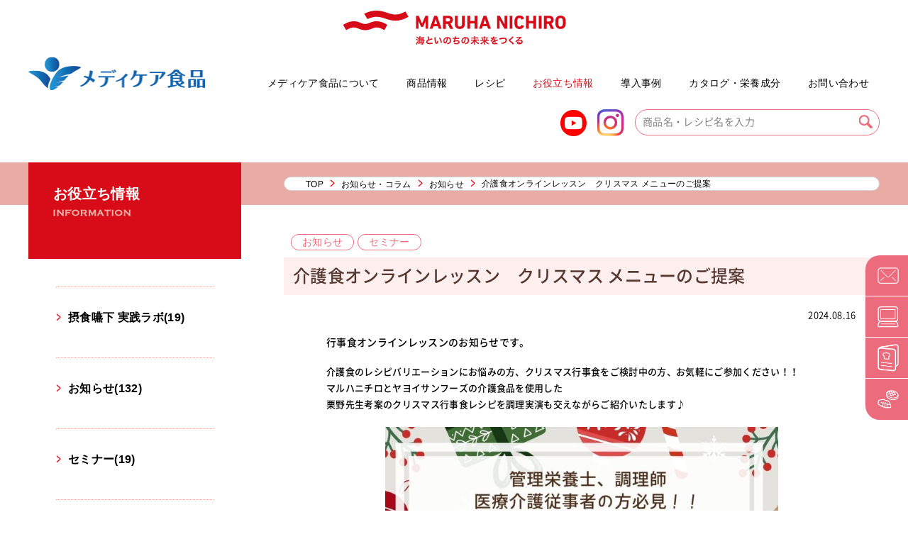

--- FILE ---
content_type: text/html; charset=UTF-8
request_url: https://www.medicare.maruha-nichiro.co.jp/31311/
body_size: 15275
content:
<!DOCTYPE html>
<html lang="ja">
<head>
<meta charset="UTF-8" />


<meta name="keywords" content="介護食,やわらか食,ユニバーサルデザインフード,レシピ,献立,お役立ち情報,メディケア食品,マルハニチロ" />
<meta http-equiv="X-UA-Compatible" content="IE=edge" />


		<!-- All in One SEO 4.1.5.3 -->
		<title>介護食オンラインレッスン クリスマス メニューのご提案 - 介護食のメディケア食品 - マルハニチロ</title>
		<meta name="description" content="行事食オンラインレッスンのお知らせです。 介護食のレシピバリエーションにお悩みの方、クリスマス行事食をご検討中の方、お気軽にご参加ください！！ マルハニチロとヤヨイサンフーズの介護食品を使用した 栗野先生考案のクリスマス . . ." />
		<meta name="robots" content="max-image-preview:large" />
		<link rel="canonical" href="https://www.medicare.maruha-nichiro.co.jp/31311/" />
		<meta property="og:locale" content="ja_JP" />
		<meta property="og:site_name" content="介護食のメディケア食品 - マルハニチロ - マルハニチロの「メディケア食品」は、介護食・嚥下調整食・ユニバーサルデザインフードを中心に病院施設向けから在宅向けまで、やわらかい食事を取り扱っています。味も見た目も美味しい食事と充実したレシピや献立、お役立ち情報をご案内しています。" />
		<meta property="og:type" content="article" />
		<meta property="og:title" content="介護食オンラインレッスン クリスマス メニューのご提案 - 介護食のメディケア食品 - マルハニチロ" />
		<meta property="og:description" content="行事食オンラインレッスンのお知らせです。 介護食のレシピバリエーションにお悩みの方、クリスマス行事食をご検討中の方、お気軽にご参加ください！！ マルハニチロとヤヨイサンフーズの介護食品を使用した 栗野先生考案のクリスマス . . ." />
		<meta property="og:url" content="https://www.medicare.maruha-nichiro.co.jp/31311/" />
		<meta property="og:image" content="https://www.medicare.maruha-nichiro.co.jp/wp-content/uploads/2020/04/slide04.jpg" />
		<meta property="og:image:secure_url" content="https://www.medicare.maruha-nichiro.co.jp/wp-content/uploads/2020/04/slide04.jpg" />
		<meta property="og:image:width" content="1100" />
		<meta property="og:image:height" content="500" />
		<meta property="article:published_time" content="2024-08-16T00:00:15+00:00" />
		<meta property="article:modified_time" content="2024-08-16T00:24:08+00:00" />
		<meta property="article:publisher" content="https://www.facebook.com/MNmedicare/" />
		<meta name="twitter:card" content="summary" />
		<meta name="twitter:domain" content="www.medicare.maruha-nichiro.co.jp" />
		<meta name="twitter:title" content="介護食オンラインレッスン クリスマス メニューのご提案 - 介護食のメディケア食品 - マルハニチロ" />
		<meta name="twitter:description" content="行事食オンラインレッスンのお知らせです。 介護食のレシピバリエーションにお悩みの方、クリスマス行事食をご検討中の方、お気軽にご参加ください！！ マルハニチロとヤヨイサンフーズの介護食品を使用した 栗野先生考案のクリスマス . . ." />
		<meta name="twitter:image" content="https://www.medicare.maruha-nichiro.co.jp/wp-content/uploads/2020/04/slide04.jpg" />
		<script type="application/ld+json" class="aioseo-schema">
			{"@context":"https:\/\/schema.org","@graph":[{"@type":"WebSite","@id":"https:\/\/www.medicare.maruha-nichiro.co.jp\/#website","url":"https:\/\/www.medicare.maruha-nichiro.co.jp\/","name":"\u4ecb\u8b77\u98df\u306e\u30e1\u30c7\u30a3\u30b1\u30a2\u98df\u54c1 - \u30de\u30eb\u30cf\u30cb\u30c1\u30ed","description":"\u30de\u30eb\u30cf\u30cb\u30c1\u30ed\u306e\u300c\u30e1\u30c7\u30a3\u30b1\u30a2\u98df\u54c1\u300d\u306f\u3001\u4ecb\u8b77\u98df\u30fb\u56a5\u4e0b\u8abf\u6574\u98df\u30fb\u30e6\u30cb\u30d0\u30fc\u30b5\u30eb\u30c7\u30b6\u30a4\u30f3\u30d5\u30fc\u30c9\u3092\u4e2d\u5fc3\u306b\u75c5\u9662\u65bd\u8a2d\u5411\u3051\u304b\u3089\u5728\u5b85\u5411\u3051\u307e\u3067\u3001\u3084\u308f\u3089\u304b\u3044\u98df\u4e8b\u3092\u53d6\u308a\u6271\u3063\u3066\u3044\u307e\u3059\u3002\u5473\u3082\u898b\u305f\u76ee\u3082\u7f8e\u5473\u3057\u3044\u98df\u4e8b\u3068\u5145\u5b9f\u3057\u305f\u30ec\u30b7\u30d4\u3084\u732e\u7acb\u3001\u304a\u5f79\u7acb\u3061\u60c5\u5831\u3092\u3054\u6848\u5185\u3057\u3066\u3044\u307e\u3059\u3002","inLanguage":"ja","publisher":{"@id":"https:\/\/www.medicare.maruha-nichiro.co.jp\/#organization"}},{"@type":"Organization","@id":"https:\/\/www.medicare.maruha-nichiro.co.jp\/#organization","name":"\u4ecb\u8b77\u98df\u306e\u30e1\u30c7\u30a3\u30b1\u30a2\u98df\u54c1","url":"https:\/\/www.medicare.maruha-nichiro.co.jp\/","logo":{"@type":"ImageObject","@id":"https:\/\/www.medicare.maruha-nichiro.co.jp\/#organizationLogo","url":"https:\/\/www.medicare.maruha-nichiro.co.jp\/wp-content\/uploads\/2021\/04\/logo.png","width":297,"height":63},"image":{"@id":"https:\/\/www.medicare.maruha-nichiro.co.jp\/#organizationLogo"},"sameAs":["https:\/\/www.facebook.com\/MNmedicare\/","https:\/\/www.instagram.com\/maruhanichiro_medicare\/","https:\/\/www.youtube.com\/channel\/UCzM_4ySO1YF0um87nphrStQ"]},{"@type":"BreadcrumbList","@id":"https:\/\/www.medicare.maruha-nichiro.co.jp\/31311\/#breadcrumblist","itemListElement":[{"@type":"ListItem","@id":"https:\/\/www.medicare.maruha-nichiro.co.jp\/#listItem","position":1,"item":{"@type":"WebPage","@id":"https:\/\/www.medicare.maruha-nichiro.co.jp\/","name":"\u30db\u30fc\u30e0","description":"\u30de\u30eb\u30cf\u30cb\u30c1\u30ed\u306e\u300c\u30e1\u30c7\u30a3\u30b1\u30a2\u98df\u54c1\u300d\u306f\u3001\u4ecb\u8b77\u98df\u30fb\u56a5\u4e0b\u8abf\u6574\u98df\u30fb\u30e6\u30cb\u30d0\u30fc\u30b5\u30eb\u30c7\u30b6\u30a4\u30f3\u30d5\u30fc\u30c9\u3092\u4e2d\u5fc3\u306b\u75c5\u9662\u65bd\u8a2d\u5411\u3051\u304b\u3089\u5728\u5b85\u5411\u3051\u307e\u3067\u3001\u3084\u308f\u3089\u304b\u3044\u98df\u4e8b\u3092\u53d6\u308a\u6271\u3063\u3066\u3044\u307e\u3059\u3002\u5473\u3082\u898b\u305f\u76ee\u3082\u7f8e\u5473\u3057\u3044\u98df\u4e8b\u3068\u5145\u5b9f\u3057\u305f\u30ec\u30b7\u30d4\u3084\u732e\u7acb\u3001\u304a\u5f79\u7acb\u3061\u60c5\u5831\u3092\u3054\u6848\u5185\u3057\u3066\u3044\u307e\u3059\u3002","url":"https:\/\/www.medicare.maruha-nichiro.co.jp\/"}}]},{"@type":"Person","@id":"https:\/\/www.medicare.maruha-nichiro.co.jp\/author\/m-torama\/#author","url":"https:\/\/www.medicare.maruha-nichiro.co.jp\/author\/m-torama\/","name":"m-torama","image":{"@type":"ImageObject","@id":"https:\/\/www.medicare.maruha-nichiro.co.jp\/31311\/#authorImage","url":"https:\/\/secure.gravatar.com\/avatar\/634de0da47b7cb22028b5ff0a09bc929?s=96&d=mm&r=g","width":96,"height":96,"caption":"m-torama"},"sameAs":["https:\/\/www.facebook.com\/MNmedicare\/","https:\/\/www.instagram.com\/maruhanichiro_medicare\/","https:\/\/www.youtube.com\/channel\/UCzM_4ySO1YF0um87nphrStQ"]},{"@type":"WebPage","@id":"https:\/\/www.medicare.maruha-nichiro.co.jp\/31311\/#webpage","url":"https:\/\/www.medicare.maruha-nichiro.co.jp\/31311\/","name":"\u4ecb\u8b77\u98df\u30aa\u30f3\u30e9\u30a4\u30f3\u30ec\u30c3\u30b9\u30f3 \u30af\u30ea\u30b9\u30de\u30b9 \u30e1\u30cb\u30e5\u30fc\u306e\u3054\u63d0\u6848 - \u4ecb\u8b77\u98df\u306e\u30e1\u30c7\u30a3\u30b1\u30a2\u98df\u54c1 - \u30de\u30eb\u30cf\u30cb\u30c1\u30ed","description":"\u884c\u4e8b\u98df\u30aa\u30f3\u30e9\u30a4\u30f3\u30ec\u30c3\u30b9\u30f3\u306e\u304a\u77e5\u3089\u305b\u3067\u3059\u3002 \u4ecb\u8b77\u98df\u306e\u30ec\u30b7\u30d4\u30d0\u30ea\u30a8\u30fc\u30b7\u30e7\u30f3\u306b\u304a\u60a9\u307f\u306e\u65b9\u3001\u30af\u30ea\u30b9\u30de\u30b9\u884c\u4e8b\u98df\u3092\u3054\u691c\u8a0e\u4e2d\u306e\u65b9\u3001\u304a\u6c17\u8efd\u306b\u3054\u53c2\u52a0\u304f\u3060\u3055\u3044\uff01\uff01 \u30de\u30eb\u30cf\u30cb\u30c1\u30ed\u3068\u30e4\u30e8\u30a4\u30b5\u30f3\u30d5\u30fc\u30ba\u306e\u4ecb\u8b77\u98df\u54c1\u3092\u4f7f\u7528\u3057\u305f \u6817\u91ce\u5148\u751f\u8003\u6848\u306e\u30af\u30ea\u30b9\u30de\u30b9 . . .","inLanguage":"ja","isPartOf":{"@id":"https:\/\/www.medicare.maruha-nichiro.co.jp\/#website"},"breadcrumb":{"@id":"https:\/\/www.medicare.maruha-nichiro.co.jp\/31311\/#breadcrumblist"},"author":"https:\/\/www.medicare.maruha-nichiro.co.jp\/author\/m-torama\/#author","creator":"https:\/\/www.medicare.maruha-nichiro.co.jp\/author\/m-torama\/#author","datePublished":"2024-08-16T00:00:15+09:00","dateModified":"2024-08-16T00:24:08+09:00"},{"@type":"BlogPosting","@id":"https:\/\/www.medicare.maruha-nichiro.co.jp\/31311\/#blogposting","name":"\u4ecb\u8b77\u98df\u30aa\u30f3\u30e9\u30a4\u30f3\u30ec\u30c3\u30b9\u30f3 \u30af\u30ea\u30b9\u30de\u30b9 \u30e1\u30cb\u30e5\u30fc\u306e\u3054\u63d0\u6848 - \u4ecb\u8b77\u98df\u306e\u30e1\u30c7\u30a3\u30b1\u30a2\u98df\u54c1 - \u30de\u30eb\u30cf\u30cb\u30c1\u30ed","description":"\u884c\u4e8b\u98df\u30aa\u30f3\u30e9\u30a4\u30f3\u30ec\u30c3\u30b9\u30f3\u306e\u304a\u77e5\u3089\u305b\u3067\u3059\u3002 \u4ecb\u8b77\u98df\u306e\u30ec\u30b7\u30d4\u30d0\u30ea\u30a8\u30fc\u30b7\u30e7\u30f3\u306b\u304a\u60a9\u307f\u306e\u65b9\u3001\u30af\u30ea\u30b9\u30de\u30b9\u884c\u4e8b\u98df\u3092\u3054\u691c\u8a0e\u4e2d\u306e\u65b9\u3001\u304a\u6c17\u8efd\u306b\u3054\u53c2\u52a0\u304f\u3060\u3055\u3044\uff01\uff01 \u30de\u30eb\u30cf\u30cb\u30c1\u30ed\u3068\u30e4\u30e8\u30a4\u30b5\u30f3\u30d5\u30fc\u30ba\u306e\u4ecb\u8b77\u98df\u54c1\u3092\u4f7f\u7528\u3057\u305f \u6817\u91ce\u5148\u751f\u8003\u6848\u306e\u30af\u30ea\u30b9\u30de\u30b9 . . .","inLanguage":"ja","headline":"\u4ecb\u8b77\u98df\u30aa\u30f3\u30e9\u30a4\u30f3\u30ec\u30c3\u30b9\u30f3\u3000\u30af\u30ea\u30b9\u30de\u30b9 \u30e1\u30cb\u30e5\u30fc\u306e\u3054\u63d0\u6848","author":{"@id":"https:\/\/www.medicare.maruha-nichiro.co.jp\/author\/m-torama\/#author"},"publisher":{"@id":"https:\/\/www.medicare.maruha-nichiro.co.jp\/#organization"},"datePublished":"2024-08-16T00:00:15+09:00","dateModified":"2024-08-16T00:24:08+09:00","articleSection":"\u304a\u77e5\u3089\u305b, \u30bb\u30df\u30ca\u30fc","mainEntityOfPage":{"@id":"https:\/\/www.medicare.maruha-nichiro.co.jp\/31311\/#webpage"},"isPartOf":{"@id":"https:\/\/www.medicare.maruha-nichiro.co.jp\/31311\/#webpage"},"image":{"@type":"ImageObject","@id":"https:\/\/www.medicare.maruha-nichiro.co.jp\/#articleImage","url":"https:\/\/www.medicare.maruha-nichiro.co.jp\/wp-content\/uploads\/2024\/05\/1.jpg","width":1080,"height":1080}}]}
		</script>
		<!-- All in One SEO -->

<script type="text/javascript">
/* <![CDATA[ */
window._wpemojiSettings = {"baseUrl":"https:\/\/s.w.org\/images\/core\/emoji\/15.0.3\/72x72\/","ext":".png","svgUrl":"https:\/\/s.w.org\/images\/core\/emoji\/15.0.3\/svg\/","svgExt":".svg","source":{"concatemoji":"https:\/\/www.medicare.maruha-nichiro.co.jp\/wp-includes\/js\/wp-emoji-release.min.js?ver=6.6.2"}};
/*! This file is auto-generated */
!function(i,n){var o,s,e;function c(e){try{var t={supportTests:e,timestamp:(new Date).valueOf()};sessionStorage.setItem(o,JSON.stringify(t))}catch(e){}}function p(e,t,n){e.clearRect(0,0,e.canvas.width,e.canvas.height),e.fillText(t,0,0);var t=new Uint32Array(e.getImageData(0,0,e.canvas.width,e.canvas.height).data),r=(e.clearRect(0,0,e.canvas.width,e.canvas.height),e.fillText(n,0,0),new Uint32Array(e.getImageData(0,0,e.canvas.width,e.canvas.height).data));return t.every(function(e,t){return e===r[t]})}function u(e,t,n){switch(t){case"flag":return n(e,"\ud83c\udff3\ufe0f\u200d\u26a7\ufe0f","\ud83c\udff3\ufe0f\u200b\u26a7\ufe0f")?!1:!n(e,"\ud83c\uddfa\ud83c\uddf3","\ud83c\uddfa\u200b\ud83c\uddf3")&&!n(e,"\ud83c\udff4\udb40\udc67\udb40\udc62\udb40\udc65\udb40\udc6e\udb40\udc67\udb40\udc7f","\ud83c\udff4\u200b\udb40\udc67\u200b\udb40\udc62\u200b\udb40\udc65\u200b\udb40\udc6e\u200b\udb40\udc67\u200b\udb40\udc7f");case"emoji":return!n(e,"\ud83d\udc26\u200d\u2b1b","\ud83d\udc26\u200b\u2b1b")}return!1}function f(e,t,n){var r="undefined"!=typeof WorkerGlobalScope&&self instanceof WorkerGlobalScope?new OffscreenCanvas(300,150):i.createElement("canvas"),a=r.getContext("2d",{willReadFrequently:!0}),o=(a.textBaseline="top",a.font="600 32px Arial",{});return e.forEach(function(e){o[e]=t(a,e,n)}),o}function t(e){var t=i.createElement("script");t.src=e,t.defer=!0,i.head.appendChild(t)}"undefined"!=typeof Promise&&(o="wpEmojiSettingsSupports",s=["flag","emoji"],n.supports={everything:!0,everythingExceptFlag:!0},e=new Promise(function(e){i.addEventListener("DOMContentLoaded",e,{once:!0})}),new Promise(function(t){var n=function(){try{var e=JSON.parse(sessionStorage.getItem(o));if("object"==typeof e&&"number"==typeof e.timestamp&&(new Date).valueOf()<e.timestamp+604800&&"object"==typeof e.supportTests)return e.supportTests}catch(e){}return null}();if(!n){if("undefined"!=typeof Worker&&"undefined"!=typeof OffscreenCanvas&&"undefined"!=typeof URL&&URL.createObjectURL&&"undefined"!=typeof Blob)try{var e="postMessage("+f.toString()+"("+[JSON.stringify(s),u.toString(),p.toString()].join(",")+"));",r=new Blob([e],{type:"text/javascript"}),a=new Worker(URL.createObjectURL(r),{name:"wpTestEmojiSupports"});return void(a.onmessage=function(e){c(n=e.data),a.terminate(),t(n)})}catch(e){}c(n=f(s,u,p))}t(n)}).then(function(e){for(var t in e)n.supports[t]=e[t],n.supports.everything=n.supports.everything&&n.supports[t],"flag"!==t&&(n.supports.everythingExceptFlag=n.supports.everythingExceptFlag&&n.supports[t]);n.supports.everythingExceptFlag=n.supports.everythingExceptFlag&&!n.supports.flag,n.DOMReady=!1,n.readyCallback=function(){n.DOMReady=!0}}).then(function(){return e}).then(function(){var e;n.supports.everything||(n.readyCallback(),(e=n.source||{}).concatemoji?t(e.concatemoji):e.wpemoji&&e.twemoji&&(t(e.twemoji),t(e.wpemoji)))}))}((window,document),window._wpemojiSettings);
/* ]]> */
</script>
<style id='wp-emoji-styles-inline-css' type='text/css'>

	img.wp-smiley, img.emoji {
		display: inline !important;
		border: none !important;
		box-shadow: none !important;
		height: 1em !important;
		width: 1em !important;
		margin: 0 0.07em !important;
		vertical-align: -0.1em !important;
		background: none !important;
		padding: 0 !important;
	}
</style>
<link rel='stylesheet' id='wp-block-library-css' href='https://www.medicare.maruha-nichiro.co.jp/wp-includes/css/dist/block-library/style.min.css?ver=6.6.2' type='text/css' media='all' />
<style id='classic-theme-styles-inline-css' type='text/css'>
/*! This file is auto-generated */
.wp-block-button__link{color:#fff;background-color:#32373c;border-radius:9999px;box-shadow:none;text-decoration:none;padding:calc(.667em + 2px) calc(1.333em + 2px);font-size:1.125em}.wp-block-file__button{background:#32373c;color:#fff;text-decoration:none}
</style>
<style id='global-styles-inline-css' type='text/css'>
:root{--wp--preset--aspect-ratio--square: 1;--wp--preset--aspect-ratio--4-3: 4/3;--wp--preset--aspect-ratio--3-4: 3/4;--wp--preset--aspect-ratio--3-2: 3/2;--wp--preset--aspect-ratio--2-3: 2/3;--wp--preset--aspect-ratio--16-9: 16/9;--wp--preset--aspect-ratio--9-16: 9/16;--wp--preset--color--black: #000000;--wp--preset--color--cyan-bluish-gray: #abb8c3;--wp--preset--color--white: #ffffff;--wp--preset--color--pale-pink: #f78da7;--wp--preset--color--vivid-red: #cf2e2e;--wp--preset--color--luminous-vivid-orange: #ff6900;--wp--preset--color--luminous-vivid-amber: #fcb900;--wp--preset--color--light-green-cyan: #7bdcb5;--wp--preset--color--vivid-green-cyan: #00d084;--wp--preset--color--pale-cyan-blue: #8ed1fc;--wp--preset--color--vivid-cyan-blue: #0693e3;--wp--preset--color--vivid-purple: #9b51e0;--wp--preset--gradient--vivid-cyan-blue-to-vivid-purple: linear-gradient(135deg,rgba(6,147,227,1) 0%,rgb(155,81,224) 100%);--wp--preset--gradient--light-green-cyan-to-vivid-green-cyan: linear-gradient(135deg,rgb(122,220,180) 0%,rgb(0,208,130) 100%);--wp--preset--gradient--luminous-vivid-amber-to-luminous-vivid-orange: linear-gradient(135deg,rgba(252,185,0,1) 0%,rgba(255,105,0,1) 100%);--wp--preset--gradient--luminous-vivid-orange-to-vivid-red: linear-gradient(135deg,rgba(255,105,0,1) 0%,rgb(207,46,46) 100%);--wp--preset--gradient--very-light-gray-to-cyan-bluish-gray: linear-gradient(135deg,rgb(238,238,238) 0%,rgb(169,184,195) 100%);--wp--preset--gradient--cool-to-warm-spectrum: linear-gradient(135deg,rgb(74,234,220) 0%,rgb(151,120,209) 20%,rgb(207,42,186) 40%,rgb(238,44,130) 60%,rgb(251,105,98) 80%,rgb(254,248,76) 100%);--wp--preset--gradient--blush-light-purple: linear-gradient(135deg,rgb(255,206,236) 0%,rgb(152,150,240) 100%);--wp--preset--gradient--blush-bordeaux: linear-gradient(135deg,rgb(254,205,165) 0%,rgb(254,45,45) 50%,rgb(107,0,62) 100%);--wp--preset--gradient--luminous-dusk: linear-gradient(135deg,rgb(255,203,112) 0%,rgb(199,81,192) 50%,rgb(65,88,208) 100%);--wp--preset--gradient--pale-ocean: linear-gradient(135deg,rgb(255,245,203) 0%,rgb(182,227,212) 50%,rgb(51,167,181) 100%);--wp--preset--gradient--electric-grass: linear-gradient(135deg,rgb(202,248,128) 0%,rgb(113,206,126) 100%);--wp--preset--gradient--midnight: linear-gradient(135deg,rgb(2,3,129) 0%,rgb(40,116,252) 100%);--wp--preset--font-size--small: 13px;--wp--preset--font-size--medium: 20px;--wp--preset--font-size--large: 36px;--wp--preset--font-size--x-large: 42px;--wp--preset--spacing--20: 0.44rem;--wp--preset--spacing--30: 0.67rem;--wp--preset--spacing--40: 1rem;--wp--preset--spacing--50: 1.5rem;--wp--preset--spacing--60: 2.25rem;--wp--preset--spacing--70: 3.38rem;--wp--preset--spacing--80: 5.06rem;--wp--preset--shadow--natural: 6px 6px 9px rgba(0, 0, 0, 0.2);--wp--preset--shadow--deep: 12px 12px 50px rgba(0, 0, 0, 0.4);--wp--preset--shadow--sharp: 6px 6px 0px rgba(0, 0, 0, 0.2);--wp--preset--shadow--outlined: 6px 6px 0px -3px rgba(255, 255, 255, 1), 6px 6px rgba(0, 0, 0, 1);--wp--preset--shadow--crisp: 6px 6px 0px rgba(0, 0, 0, 1);}:where(.is-layout-flex){gap: 0.5em;}:where(.is-layout-grid){gap: 0.5em;}body .is-layout-flex{display: flex;}.is-layout-flex{flex-wrap: wrap;align-items: center;}.is-layout-flex > :is(*, div){margin: 0;}body .is-layout-grid{display: grid;}.is-layout-grid > :is(*, div){margin: 0;}:where(.wp-block-columns.is-layout-flex){gap: 2em;}:where(.wp-block-columns.is-layout-grid){gap: 2em;}:where(.wp-block-post-template.is-layout-flex){gap: 1.25em;}:where(.wp-block-post-template.is-layout-grid){gap: 1.25em;}.has-black-color{color: var(--wp--preset--color--black) !important;}.has-cyan-bluish-gray-color{color: var(--wp--preset--color--cyan-bluish-gray) !important;}.has-white-color{color: var(--wp--preset--color--white) !important;}.has-pale-pink-color{color: var(--wp--preset--color--pale-pink) !important;}.has-vivid-red-color{color: var(--wp--preset--color--vivid-red) !important;}.has-luminous-vivid-orange-color{color: var(--wp--preset--color--luminous-vivid-orange) !important;}.has-luminous-vivid-amber-color{color: var(--wp--preset--color--luminous-vivid-amber) !important;}.has-light-green-cyan-color{color: var(--wp--preset--color--light-green-cyan) !important;}.has-vivid-green-cyan-color{color: var(--wp--preset--color--vivid-green-cyan) !important;}.has-pale-cyan-blue-color{color: var(--wp--preset--color--pale-cyan-blue) !important;}.has-vivid-cyan-blue-color{color: var(--wp--preset--color--vivid-cyan-blue) !important;}.has-vivid-purple-color{color: var(--wp--preset--color--vivid-purple) !important;}.has-black-background-color{background-color: var(--wp--preset--color--black) !important;}.has-cyan-bluish-gray-background-color{background-color: var(--wp--preset--color--cyan-bluish-gray) !important;}.has-white-background-color{background-color: var(--wp--preset--color--white) !important;}.has-pale-pink-background-color{background-color: var(--wp--preset--color--pale-pink) !important;}.has-vivid-red-background-color{background-color: var(--wp--preset--color--vivid-red) !important;}.has-luminous-vivid-orange-background-color{background-color: var(--wp--preset--color--luminous-vivid-orange) !important;}.has-luminous-vivid-amber-background-color{background-color: var(--wp--preset--color--luminous-vivid-amber) !important;}.has-light-green-cyan-background-color{background-color: var(--wp--preset--color--light-green-cyan) !important;}.has-vivid-green-cyan-background-color{background-color: var(--wp--preset--color--vivid-green-cyan) !important;}.has-pale-cyan-blue-background-color{background-color: var(--wp--preset--color--pale-cyan-blue) !important;}.has-vivid-cyan-blue-background-color{background-color: var(--wp--preset--color--vivid-cyan-blue) !important;}.has-vivid-purple-background-color{background-color: var(--wp--preset--color--vivid-purple) !important;}.has-black-border-color{border-color: var(--wp--preset--color--black) !important;}.has-cyan-bluish-gray-border-color{border-color: var(--wp--preset--color--cyan-bluish-gray) !important;}.has-white-border-color{border-color: var(--wp--preset--color--white) !important;}.has-pale-pink-border-color{border-color: var(--wp--preset--color--pale-pink) !important;}.has-vivid-red-border-color{border-color: var(--wp--preset--color--vivid-red) !important;}.has-luminous-vivid-orange-border-color{border-color: var(--wp--preset--color--luminous-vivid-orange) !important;}.has-luminous-vivid-amber-border-color{border-color: var(--wp--preset--color--luminous-vivid-amber) !important;}.has-light-green-cyan-border-color{border-color: var(--wp--preset--color--light-green-cyan) !important;}.has-vivid-green-cyan-border-color{border-color: var(--wp--preset--color--vivid-green-cyan) !important;}.has-pale-cyan-blue-border-color{border-color: var(--wp--preset--color--pale-cyan-blue) !important;}.has-vivid-cyan-blue-border-color{border-color: var(--wp--preset--color--vivid-cyan-blue) !important;}.has-vivid-purple-border-color{border-color: var(--wp--preset--color--vivid-purple) !important;}.has-vivid-cyan-blue-to-vivid-purple-gradient-background{background: var(--wp--preset--gradient--vivid-cyan-blue-to-vivid-purple) !important;}.has-light-green-cyan-to-vivid-green-cyan-gradient-background{background: var(--wp--preset--gradient--light-green-cyan-to-vivid-green-cyan) !important;}.has-luminous-vivid-amber-to-luminous-vivid-orange-gradient-background{background: var(--wp--preset--gradient--luminous-vivid-amber-to-luminous-vivid-orange) !important;}.has-luminous-vivid-orange-to-vivid-red-gradient-background{background: var(--wp--preset--gradient--luminous-vivid-orange-to-vivid-red) !important;}.has-very-light-gray-to-cyan-bluish-gray-gradient-background{background: var(--wp--preset--gradient--very-light-gray-to-cyan-bluish-gray) !important;}.has-cool-to-warm-spectrum-gradient-background{background: var(--wp--preset--gradient--cool-to-warm-spectrum) !important;}.has-blush-light-purple-gradient-background{background: var(--wp--preset--gradient--blush-light-purple) !important;}.has-blush-bordeaux-gradient-background{background: var(--wp--preset--gradient--blush-bordeaux) !important;}.has-luminous-dusk-gradient-background{background: var(--wp--preset--gradient--luminous-dusk) !important;}.has-pale-ocean-gradient-background{background: var(--wp--preset--gradient--pale-ocean) !important;}.has-electric-grass-gradient-background{background: var(--wp--preset--gradient--electric-grass) !important;}.has-midnight-gradient-background{background: var(--wp--preset--gradient--midnight) !important;}.has-small-font-size{font-size: var(--wp--preset--font-size--small) !important;}.has-medium-font-size{font-size: var(--wp--preset--font-size--medium) !important;}.has-large-font-size{font-size: var(--wp--preset--font-size--large) !important;}.has-x-large-font-size{font-size: var(--wp--preset--font-size--x-large) !important;}
:where(.wp-block-post-template.is-layout-flex){gap: 1.25em;}:where(.wp-block-post-template.is-layout-grid){gap: 1.25em;}
:where(.wp-block-columns.is-layout-flex){gap: 2em;}:where(.wp-block-columns.is-layout-grid){gap: 2em;}
:root :where(.wp-block-pullquote){font-size: 1.5em;line-height: 1.6;}
</style>
<link rel='stylesheet' id='ez-icomoon-css' href='https://www.medicare.maruha-nichiro.co.jp/wp-content/plugins/easy-table-of-contents/vendor/icomoon/style.min.css?ver=2.0.16' type='text/css' media='all' />
<link rel='stylesheet' id='ez-toc-css' href='https://www.medicare.maruha-nichiro.co.jp/wp-content/plugins/easy-table-of-contents/assets/css/screen.min.css?ver=2.0.16' type='text/css' media='all' />
<style id='ez-toc-inline-css' type='text/css'>
div#ez-toc-container p.ez-toc-title {font-size: 150%;}div#ez-toc-container p.ez-toc-title {font-weight: 500;}div#ez-toc-container ul li {font-size: 95%;}div#ez-toc-container {width: 100%;}
</style>
<link rel="https://api.w.org/" href="https://www.medicare.maruha-nichiro.co.jp/wp-json/" /><link rel="alternate" title="JSON" type="application/json" href="https://www.medicare.maruha-nichiro.co.jp/wp-json/wp/v2/posts/31311" /><link rel="alternate" title="oEmbed (JSON)" type="application/json+oembed" href="https://www.medicare.maruha-nichiro.co.jp/wp-json/oembed/1.0/embed?url=https%3A%2F%2Fwww.medicare.maruha-nichiro.co.jp%2F31311%2F" />
<link rel="alternate" title="oEmbed (XML)" type="text/xml+oembed" href="https://www.medicare.maruha-nichiro.co.jp/wp-json/oembed/1.0/embed?url=https%3A%2F%2Fwww.medicare.maruha-nichiro.co.jp%2F31311%2F&#038;format=xml" />
<script type="text/javascript">
	window._se_plugin_version = '8.1.9';
</script>
<!--------------------------------------------▼▼▼▼▼▼▼▼▼▼▼▼▼▼▼▼　編集不可エリア---->
<meta name="viewport" content="width=device-width">
<link rel="stylesheet" type="text/css" href="https://www.maruha-nichiro.co.jp/common/css/base.css">
<link rel="stylesheet" type="text/css" href="https://www.maruha-nichiro.co.jp/common/css/content.css">
<link rel="stylesheet" type="text/css" href="https://www.maruha-nichiro.co.jp/common/css/tmp.css">
<!--------------------------------------------▲▲▲▲▲▲▲▲▲▲▲▲▲▲▲▲　編集不可エリア---->

<link rel="stylesheet" href="https://www.medicare.maruha-nichiro.co.jp/wp-content/themes/medicare/css/common.css?v=20250401" type="text/css" />
<link rel="stylesheet" href="https://www.medicare.maruha-nichiro.co.jp/wp-content/themes/medicare/css/content.css?v=20530401" type="text/css" />
<link rel="stylesheet" href="https://www.medicare.maruha-nichiro.co.jp/wp-content/themes/medicare/css/page.css?v=20230705" type="text/css" />

<link rel="stylesheet" href="https://www.medicare.maruha-nichiro.co.jp/wp-content/themes/medicare/css/remodal.css?v=202010" type="text/css" />
<link rel="stylesheet" href="https://www.medicare.maruha-nichiro.co.jp/wp-content/themes/medicare/css/remodal-default-theme.css?v=202010" type="text/css" />
<link rel="shortcut icon" href="https://www.medicare.maruha-nichiro.co.jp/wp-content/themes/medicare/favicon.ico">

<!--[if lt IE 9]>
<script src="https://www.medicare.maruha-nichiro.co.jp/wp-content/themes/medicare/js/html5.js" type="text/javascript"></script>
<![endif]-->

<!-- Google Tag Manager -->
<script>(function(w,d,s,l,i){w[l]=w[l]||[];w[l].push({'gtm.start':
new Date().getTime(),event:'gtm.js'});var f=d.getElementsByTagName(s)[0],
j=d.createElement(s),dl=l!='dataLayer'?'&l='+l:'';j.async=true;j.src=
'https://www.googletagmanager.com/gtm.js?id='+i+dl;f.parentNode.insertBefore(j,f);
})(window,document,'script','dataLayer','GTM-TBCFQ2J');</script>
<!-- End Google Tag Manager -->

<!-- Facebook Pixel Code -->
<script>
  !function(f,b,e,v,n,t,s)
  {if(f.fbq)return;n=f.fbq=function(){n.callMethod?
  n.callMethod.apply(n,arguments):n.queue.push(arguments)};
  if(!f._fbq)f._fbq=n;n.push=n;n.loaded=!0;n.version='2.0';
  n.queue=[];t=b.createElement(e);t.async=!0;
  t.src=v;s=b.getElementsByTagName(e)[0];
  s.parentNode.insertBefore(t,s)}(window, document,'script',
  'https://connect.facebook.net/en_US/fbevents.js');
  fbq('init', '1973086256309484');
  fbq('track', 'PageView');
</script>
<noscript><img height="1" width="1" style="display:none"
  src="https://www.facebook.com/tr?id=1973086256309484&ev=PageView&noscript=1"
/></noscript>
<!-- End Facebook Pixel Code -->

<!-- Google tag (gtag.js) -->
<script async src=https://www.googletagmanager.com/gtag/js?id=G-ZMR5337FCF></script>
<script>
window.dataLayer = window.dataLayer || []; function gtag(){dataLayer.push(arguments);} gtag('js', new Date()); gtag('config', 'G-ZMR5337FCF');
</script>
</head>

<body class="post-template-default single single-post postid-31311 single-format-standard">

<!-- Google Tag Manager (noscript) -->
<noscript><iframe src="https://www.googletagmanager.com/ns.html?id=GTM-TBCFQ2J"
height="0" width="0" style="display:none;visibility:hidden"></iframe></noscript>
<!-- End Google Tag Manager (noscript) -->


<!--------------------------------------------▼▼▼▼▼▼▼▼▼▼▼▼▼▼▼▼　編集不可エリア---->
<div id="header">
<div class="topArea"><a href="https://www.maruha-nichiro.co.jp/home.html"><img src="https://www.maruha-nichiro.co.jp/common/img/siteID.svg" alt="マルハニチロ株式会社"></a><a name="top" id="top"></a></div>
</div>
<!--------------------------------------------▲▲▲▲▲▲▲▲▲▲▲▲▲▲▲▲　編集不可エリア---->

<header class="secondSeason">
	<div id="navWap2">
		<div id="navWap" class="fixedNav">
			<div class="contentWrapper flex">
				<h1 id="navLogo">
					<a href="https://www.medicare.maruha-nichiro.co.jp"><img src="https://www.medicare.maruha-nichiro.co.jp/wp-content/themes/medicare/images/navLogo.png" alt="メディケア食品"></a>
				</h1>
				<div id="globalNavigation">
					<ul class="flex between">
						<li><a class="nav1 " href="https://www.medicare.maruha-nichiro.co.jp/about">メディケア食品について</a></li>
						<li>
              <a class="nav2 " href="https://www.medicare.maruha-nichiro.co.jp/item/">商品情報</a>
              <ul class="menu__second-level">
									              <li><a href="/item/?item-cat=cat8">ひとさじのチカラ</a></li>
					              <li><a href="/item/?item-cat=cat1">やさしいおかずセット</a></li>
					              <li><a href="/item/?item-cat=cat3">やさしい素材</a></li>
					              <li><a href="/item/?item-cat=cat5">やさしいおかず</a></li>
					              <li><a href="/item/?item-cat=cat4">New素材deソフト</a></li>
					              <li><a href="/item/?item-cat=cat2">やさしい主食</a></li>
					              <li><a href="/item/?item-cat=cat6">みんなの献立</a></li>
					              <li><a href="/item/?item-cat=cat7">デザート</a></li>
				              </ul>
            </li>
						<li>
              <a class="nav3 " href="https://www.medicare.maruha-nichiro.co.jp/recipe/byoin">レシピ</a>
              <ul class="menu__second-level">
              <li><a href="/recipe/byoin/">病院施設向けレシピ</a></li>
              <li><a href="/recipegroup/event/">行事食レシピ</a></li>
              <li><a href="/recipe/stage/">段階食レシピ</a></li>
              </ul>
            </li>
            <li>
              <a class="nav4 current" href="https://www.medicare.maruha-nichiro.co.jp/news">お役立ち情報</a>
              <ul class="menu__second-level">
              <li><a href="/category/engelab/">摂食嚥下 実践ラボ</a></li>
              <li><a href="/category/news-list/">お知らせ</a></li>
              <li><a href="/category/seminar/">セミナー</a></li>
              <li><a href="/category/column/">コラム</a></li>
              <li><a href="/category/byoin/">病院施設向け</a></li>
              <li><a href="/category/zaitaku/">在宅向け</a></li>
              </ul>
            </li>
						<li><a class="nav5 " href="https://www.medicare.maruha-nichiro.co.jp/case">導入事例</a></li>
						<li>
              <a class="nav6 " href="https://www.medicare.maruha-nichiro.co.jp/download">カタログ・栄養成分</a>
              <ul class="menu__second-level">
													<li><a href="/download/#download1">病院施設向け</a></li>
									<li><a href="/download/#download2">原産地情報</a></li>
									<li><a href="/download/#download3">お役立ち冊子 | 献立のご提案</a></li>
								              </ul>
            </li>
						<li>
              <a class="nav7 " href="https://www.medicare.maruha-nichiro.co.jp/contact">お問い合わせ</a>
              <ul class="menu__second-level">
              <li><a href="/contact/contactform/">お問い合わせ</a></li>
              <li><a href="/contact/catalogrequestform/">カタログ依頼</a></li>
              <li><a href="/contact/samplerequestform/">サンプル依頼</a></li>
              <li><a href="/contact/faq/">よくあるご質問</a></li>
              </ul>
            </li>
						<li id="navInSearch">
							<div class="search-btn"><img src="https://www.medicare.maruha-nichiro.co.jp/wp-content/themes/medicare/images/navOutSearch.png" alt="検索ボタン"></div>
						</li>
					</ul>
				</div>
			</div>
			<div id="innerSearchWap">
				<div class="contentWrapper flex">
					<div class="search">
						<form id="searchform" action="https://www.medicare.maruha-nichiro.co.jp/">
							<input type="text" id="searchFormText" name="s" class="" placeholder="商品名・レシピ名を入力">
							<!-- <input type="submit" id="submit"> -->
							<input type="image" src="https://www.medicare.maruha-nichiro.co.jp/wp-content/themes/medicare/images/navInSearch.png?v=202010" id="submit">
						</form>
					</div>
				</div>
			</div>
		</div>
	</div>
	<div id="navSubWap">
		<div class="contentWrapper">
			<div id="navSub">
				<ul class="flex">
					<li><a href="https://www.youtube.com/channel/UCzM_4ySO1YF0um87nphrStQ" target="_blank"><img src="https://www.medicare.maruha-nichiro.co.jp/wp-content/themes/medicare/images/btnYoutube.png" alt="Youtube"></a></li>
          <li><a href="https://www.instagram.com/maruhanichiro_medicare/" target="_blank"><img src="https://www.medicare.maruha-nichiro.co.jp/wp-content/themes/medicare/images/navInstagram.png" alt="instagram"></a></li>
					<li id="navSubSearch">
						<div class="search">
							<form id="searchform" action="https://www.medicare.maruha-nichiro.co.jp/">
								<input type="text" id="searchFormText" name="s" class="" placeholder="商品名・レシピ名を入力">
								<!-- <input type="submit" id="submit"> -->
								<input type="image" src="https://www.medicare.maruha-nichiro.co.jp/wp-content/themes/medicare/images/navInSearch.png" id="submit">
							</form>
						</div>
					</li>
				</ul>
			</div>
		</div>
	</div>
</header>






<header class="spMenu">
	<div id="spNav">
		<div id="spHeaderWap">
			<div id="spHeaderLogo">
				<a href="https://www.medicare.maruha-nichiro.co.jp"><img src="https://www.medicare.maruha-nichiro.co.jp/wp-content/themes/medicare/images/navLogo.png" alt="メディケア食品"></a>
			</div>
			<div class="headsearch">
				<div id="searchOpen"><img src="https://www.medicare.maruha-nichiro.co.jp/wp-content/themes/medicare/images/spHeaderSearch.png"></div>
			</div>
			<div id="headSearchWap">
				<form id="searchform" action="https://www.medicare.maruha-nichiro.co.jp/">
					<input type="text" id="searchFormText" name="s" class="" placeholder="商品名・レシピ名を入力">
					<label>
						<span class="filelabel">
							<img src="https://www.medicare.maruha-nichiro.co.jp/wp-content/themes/medicare/images/spHeaderSearch.png">
							検索
						</span>
						<input type="image" src="https://www.medicare.maruha-nichiro.co.jp/wp-content/themes/medicare/images/spHeaderSearch.png" id="submit">
					</label>
				</form>
			</div>
			<button id="btn-menu">
			<img src="https://www.medicare.maruha-nichiro.co.jp/wp-content/themes/medicare/images/spNavOp.png" alt="メニューを開く" id="menuOpen">
			<img src="https://www.medicare.maruha-nichiro.co.jp/wp-content/themes/medicare/images/spNavCl.png" alt="メニューを閉じる" id="menuClose">
			</button>
		</div>
		<nav id="sp-menu">
			<div class="search">
				<form id="searchform" action="https://www.medicare.maruha-nichiro.co.jp/">
					<input type="text" id="searchFormText" name="s" placeholder="商品名・レシピ名を入力">
					<input type="image" id="submit" src="https://www.medicare.maruha-nichiro.co.jp/wp-content/themes/medicare/images/searchBtn.png">
				</form>
			</div>
			<div id="sp-menu-position">
				<ul class="sp-menu-list">
					<li><a class="" href="https://www.medicare.maruha-nichiro.co.jp/about">メディケア食品について</a></li>
          <p class="accordionTitle openTitle">商品情報</p>
						<div class="accordion-content">
							<ul>
																<li><a class="current" href="/item/?item-cat=cat8">・ひとさじのチカラ</a></li>
																<li><a class="current" href="/item/?item-cat=cat1">・やさしいおかずセット</a></li>
																<li><a class="current" href="/item/?item-cat=cat3">・やさしい素材</a></li>
																<li><a class="current" href="/item/?item-cat=cat5">・やさしいおかず</a></li>
																<li><a class="current" href="/item/?item-cat=cat4">・New素材deソフト</a></li>
																<li><a class="current" href="/item/?item-cat=cat2">・やさしい主食</a></li>
																<li><a class="current" href="/item/?item-cat=cat6">・みんなの献立</a></li>
																<li><a class="current" href="/item/?item-cat=cat7">・デザート</a></li>
															</ul>
						</div>
            <p class="accordionTitle openTitle">レシピ</p>
  						<div class="accordion-content">
  							<ul>
  								<li><a class="current" href="https://www.medicare.maruha-nichiro.co.jp/recipe/byoin/">・病院施設向けレシピ</a></li>
                  <li><a class="current" href="https://www.medicare.maruha-nichiro.co.jp/recipegroup/event/">・行事食レシピ</a></li>
                  <li><a class="current" href="https://www.medicare.maruha-nichiro.co.jp/recipe/stage/">・段階食レシピ</a></li>
  							</ul>
  						</div>
					<p class="accordionTitle openTitle">お役立ち情報</p>
						<div class="accordion-content">
							<ul>
								<li><a class="current" href="https://www.medicare.maruha-nichiro.co.jp/category/engelab/">・摂食嚥下ラボ</a></li>
								<li><a class="current" href="https://www.medicare.maruha-nichiro.co.jp/category/news-list/">・お知らせ</a></li>
								<li><a class="current" href="https://www.medicare.maruha-nichiro.co.jp/category/column/">・コラム</a></li>
								<li><a class="current" href="https://www.medicare.maruha-nichiro.co.jp/category/byoin/">・病院施設向け</a></li>
								<li><a class="current" href="https://www.medicare.maruha-nichiro.co.jp/category/zaitaku/">・在宅向け</a></li>
								<li><a class="current" href="https://www.medicare.maruha-nichiro.co.jp/category/seminar/">・セミナー</a></li>
							</ul>
						</div>

					<li><a class="" href="https://www.medicare.maruha-nichiro.co.jp/case">導入事例</a></li>
          <p class="accordionTitle openTitle">カタログ・栄養成分</p>
            <div class="accordion-content">
              <ul id="download_menu">
									                <li><a href="/download/#download1">・病院施設向け</a></li>
					                <li><a href="/download/#download2">・原産地情報</a></li>
					                <li><a href="/download/#download3">・お役立ち冊子 | 献立のご提案</a></li>
								              </ul>
            </div>
					<li><a class="" href="https://www.medicare.maruha-nichiro.co.jp/contact">お問い合わせ</a></li>
				</ul>
			</div>
			<div id="navSubWap">
				<div class="contentWrapper">
					<div id="navSub">
						<ul class="flex between">
							<li><a href="https://www.youtube.com/channel/UCzM_4ySO1YF0um87nphrStQ" target="_blank"><img src="https://www.medicare.maruha-nichiro.co.jp/wp-content/themes/medicare/images/btnYoutube.png" alt="Youtube"></a></li>
              <li><a href="https://www.instagram.com/maruhanichiro_medicare/" target="_blank"><img src="https://www.medicare.maruha-nichiro.co.jp/wp-content/themes/medicare/images/btnInstagram.png" alt="instagram"></a></li>
						</ul>
					</div>
				</div>
			</div>
		</nav>
	</div>
</header>

<div id="contentBody">

	<nav id="navigationWrapper" class="secondSeason">
		<div class="contentWrapper">

			<nav id="breadcrumb">
				<!-- Breadcrumb NavXT 6.3.0 -->
<span typeof="v:Breadcrumb"><a rel="v:url" property="v:title" title="Go to 介護食のメディケア食品 - マルハニチロ." href="https://www.medicare.maruha-nichiro.co.jp" class="home">TOP</a></span><span typeof="v:Breadcrumb"><a rel="v:url" property="v:title" title="Go to お知らせ・コラム." href="https://www.medicare.maruha-nichiro.co.jp/news/" class="post-root post post-post">お知らせ・コラム</a></span><span typeof="v:Breadcrumb"><a rel="v:url" property="v:title" title="Go to the お知らせ category archives." href="https://www.medicare.maruha-nichiro.co.jp/category/news-list/" class="taxonomy category">お知らせ</a></span><span typeof="v:Breadcrumb"><span property="v:title">介護食オンラインレッスン　クリスマス メニューのご提案</span></span>			</nav>

		</div>
	</nav>

	<div class="contentWrapper clearfix">
		
<nav id="sidebar" class="secondSeason">

    <div id="sideTop">
        <div id="sideTopInner" class="sideDownload">
            <h2>お役立ち情報</h2>
            <img src="https://www.medicare.maruha-nichiro.co.jp/wp-content/themes/medicare/images/news/sideInfo.png" alt="INFORMARION">
        </div>
    </div>

    <div id="sideContentWap">
        <ul>
                            <li class="sideInnerWap">
                    <ul>
                        <li class="sideBigTitle"><a href="https://www.medicare.maruha-nichiro.co.jp/category/engelab/">摂食嚥下 実践ラボ(19)</a></li>
                                            </ul>
                </li>
                            <li class="sideInnerWap">
                    <ul>
                        <li class="sideBigTitle"><a href="https://www.medicare.maruha-nichiro.co.jp/category/news-list/">お知らせ(132)</a></li>
                                            </ul>
                </li>
                            <li class="sideInnerWap">
                    <ul>
                        <li class="sideBigTitle"><a href="https://www.medicare.maruha-nichiro.co.jp/category/seminar/">セミナー(19)</a></li>
                                            </ul>
                </li>
                            <li class="sideInnerWap">
                    <ul>
                        <li class="sideBigTitle"><a href="https://www.medicare.maruha-nichiro.co.jp/category/column/">コラム(63)</a></li>
                                            </ul>
                </li>
                            <li class="sideInnerWap">
                    <ul>
                        <li class="sideBigTitle"><a href="https://www.medicare.maruha-nichiro.co.jp/category/byoin/">病院施設向け(184)</a></li>
                                            </ul>
                </li>
                            <li class="sideInnerWap">
                    <ul>
                        <li class="sideBigTitle"><a href="https://www.medicare.maruha-nichiro.co.jp/category/zaitaku/">在宅向け(54)</a></li>
                                            </ul>
                </li>
                            <li class="sideInnerWap">
                    <ul>
                        <li class="sideBigTitle"><a href="https://www.medicare.maruha-nichiro.co.jp/category/%e3%83%a1%e3%83%ab%e3%83%9e%e3%82%ac%e3%83%90%e3%83%83%e3%82%af%e3%83%8a%e3%83%b3%e3%83%90%e3%83%bc/">メルマガバックナンバー(59)</a></li>
                                            </ul>
                </li>
                    </ul>
    </div>

</nav>
		<div id="mainContent">

							<article class="post single_post">
					<div class="cat secondSeason">
													<a href="https://www.medicare.maruha-nichiro.co.jp/category/news-list/" class="categoryIconLink">
								<span class="categoryIcon news-list">お知らせ</span>
							</a>
													<a href="https://www.medicare.maruha-nichiro.co.jp/category/seminar/" class="categoryIconLink">
								<span class="categoryIcon seminar">セミナー</span>
							</a>
											</div>
					<h1 class="post_type">介護食オンラインレッスン　クリスマス メニューのご提案</h1>

					<div class="post_wrap">
						<p class="post_meta">
							<span class="post_date">2024.08.16　</span>
						</p>
						<div class="post_content content_format">
							<h4><strong>行事食オンラインレッスンのお知らせです。</strong></h4>
<p class="cvGsUA direction-ltr align-center para-style-body"><strong><span class="OYPEnA text-decoration-none text-strikethrough-none">介護食のレシピバリエーションにお悩みの方、クリスマス行事食をご検討中の方、お気軽にご参加ください！！</span></strong></p>
<p class="cvGsUA direction-ltr align-center para-style-body"><strong><span class="OYPEnA text-decoration-none text-strikethrough-none">マルハニチロとヤヨイサンフーズの介護食品を使用した</span></strong></p>
<p class="cvGsUA direction-ltr align-center para-style-body"><strong><span class="OYPEnA text-decoration-none text-strikethrough-none">栗野先生考案のクリスマス行事食レシピを調理実演も交えながらご紹介いたします♪</span></strong></p>
<p><img fetchpriority="high" decoding="async" class="aligncenter wp-image-31332 " src="https://www.medicare.maruha-nichiro.co.jp/wp-content/uploads/2024/05/1.jpg" alt="" width="554" height="554" srcset="https://www.medicare.maruha-nichiro.co.jp/wp-content/uploads/2024/05/1.jpg 1080w, https://www.medicare.maruha-nichiro.co.jp/wp-content/uploads/2024/05/1-360x360.jpg 360w, https://www.medicare.maruha-nichiro.co.jp/wp-content/uploads/2024/05/1-800x800.jpg 800w, https://www.medicare.maruha-nichiro.co.jp/wp-content/uploads/2024/05/1-768x768.jpg 768w" sizes="(max-width: 554px) 100vw, 554px" /></p>
<p class="_04xlpA direction-ltr align-start para-style-subtitle"><strong><span class="JsGRdQ">オンデマンド配信：2024年9 </span></strong><strong><span class="JsGRdQ">月24日(火)～10月7日(月)(YouTube)</span></strong></p>
<p class="_04xlpA direction-ltr align-start para-style-subtitle"><strong><span class="JsGRdQ">参加費：</span><span class="JsGRdQ">無料</span></strong></p>
<p class="_04xlpA direction-ltr align-start para-style-subtitle"><strong><span class="JsGRdQ">対象：管理栄養士・栄養士・調理師、その他医療介護従事者の方</span></strong></p>
<p class="_04xlpA direction-ltr align-start para-style-subtitle"><strong><span class="JsGRdQ">視聴予約：下記URLより、視聴予約をお願いいたします。</span></strong></p>
<h3><span style="text-decoration: underline;"><span style="color: #0000ff;"><strong><a style="color: #0000ff; text-decoration: underline;" href="https://www.medicareform.maruha-nichiro.co.jp/form/2409">＞介護食オンラインレッスン クリスマス メニューのご提案　お申込み＜</a></strong></span></span></h3>
<p class="_04xlpA direction-ltr align-start para-style-subtitle"><strong><span class="JsGRdQ">視聴予約締め切り(9月20日（金）まで)</span></strong></p>
<p class="_04xlpA direction-ltr align-start para-style-subtitle"><strong><span class="JsGRdQ">　※9月24日（火）午前中に視聴URLをお送りいたします。</span></strong></p>
<p>　<strong>※セミナー時間は約30分です。</strong></p>
<p>&nbsp;</p>
<p class="_04xlpA direction-ltr align-start para-style-body"><strong><span class="JsGRdQ">【問い合わせ先】　</span></strong><span style="text-decoration: underline;"><span style="color: #0000ff;"><a style="color: #0000ff;" href="https://www.medicare.maruha-nichiro.co.jp/contact/contactform/"><strong><span class="JsGRdQ">HPお問い合わせ</span></strong></a></span></span></p>
<p>&nbsp;</p>
<h4><strong>ご登録お待ちしています♪</strong></h4>
<hr />
<p>★メールマガジン（病院施設向け）ではオンラインレッスンの先行予約情報をお届けいたします！</p>
<p><a href="https://www.medicare.maruha-nichiro.co.jp/mailmagazineform/"><img decoding="async" class="wp-image-28301 alignleft" src="https://www.medicare.maruha-nichiro.co.jp/wp-content/uploads/2022/09/3a31d52d2d3620ddd62b5cb904df86c8-360x103.jpg" sizes="(max-width: 283px) 100vw, 283px" srcset="https://www.medicare.maruha-nichiro.co.jp/wp-content/uploads/2022/09/3a31d52d2d3620ddd62b5cb904df86c8-360x103.jpg 360w, https://www.medicare.maruha-nichiro.co.jp/wp-content/uploads/2022/09/3a31d52d2d3620ddd62b5cb904df86c8.jpg 375w" alt="" width="283" height="81" /></a></p>
<p>&nbsp;</p>
<p>&nbsp;</p>
<p>&nbsp;</p>
						</div>
						
												<div class="pdf">
							<a class="over" href="https://www.medicare.maruha-nichiro.co.jp/wp-content/uploads/2024/05/52ddb5abf306c4fbacad94043fad3602.pdf" target="_blank">
								PDFダウンロード
							</a>
						</div>
						


						<p class="back">
							<a class="over" href="https://www.medicare.maruha-nichiro.co.jp/news">
								一覧へ戻る
								<!-- <img src="https://www.medicare.maruha-nichiro.co.jp/wp-content/themes/medicare/images/news/back.png" alt="お知らせ一覧へ戻る"> -->
							</a>
						</p>
					</div>

				

				</article>
			
		</div>
	</div>

</div>

<div id="footer" class="secondSeason">

	<article class="bgPink">
		<div class="contentWrapper">
			<div id="guideContentWap">
				<ul class="flex">

					<li>
						<div class="guideContentInner">
							<div class="guideContentTitle flex center">
								<p>お問い合わせ</p>
							</div>
							<p class="guideText">カタログ・サンプル依頼も承ります</p>
							<a href="/contact/">お問い合わせ</a>
						</div>
					</li>
					<li>
						<div class="guideContentInner">
							<div class="guideContentTitle flex center">
								<p>メールマガジンのご案内</p>
							</div>
							<p class="guideText">コラム、レシピ、最新情報などをお届けします</p>
							<a href="/mailmagazineform">メールマガジン登録</a>
						</div>
					</li>
				</ul>
			</div>
		</div>
	</article>

	<section id="siteFooterMain">

		<div id="footerWap">

			<div class="contentWrapper">
				<div id="footerContentWap">
					<div id="footerContentLogo">
						<a href="https://www.medicare.maruha-nichiro.co.jp">
							<img src="https://www.medicare.maruha-nichiro.co.jp/wp-content/themes/medicare/images/footerLogo.png" alt="メディケア食品">
						</a>
					</div>

					<div class="footerInnerWap">
						<div id="footerNavWap" class="flex">
							<div id="footerNavLeft">
								<ul>
									<li class="indent"><a href="https://www.medicare.maruha-nichiro.co.jp">TOPページ</a></li>
									<li class="indent"><a href="https://www.medicare.maruha-nichiro.co.jp/about">メディケア食品について</a></li>

									<li class="indent"><a href="https://www.medicare.maruha-nichiro.co.jp/item/">商品情報</a></li>
																											<li class="dot"><a href="/item/?item-cat=cat8">ひとさじのチカラ</a></li>
																		<li class="dot"><a href="/item/?item-cat=cat1">やさしいおかずセット</a></li>
																		<li class="dot"><a href="/item/?item-cat=cat3">やさしい素材</a></li>
																		<li class="dot"><a href="/item/?item-cat=cat5">やさしいおかず</a></li>
																		<li class="dot"><a href="/item/?item-cat=cat4">New素材deソフト</a></li>
																		<li class="dot"><a href="/item/?item-cat=cat2">やさしい主食</a></li>
																		<li class="dot"><a href="/item/?item-cat=cat6">みんなの献立</a></li>
																		<li class="dot"><a href="/item/?item-cat=cat7">デザート</a></li>
									
								</ul>
							</div>

							<div id="footerNavCenter">
								<ul>
									<li class="indent"><a href="https://www.medicare.maruha-nichiro.co.jp/recipe/byoin">レシピ</a></li>
									<li class="dot"><a href="https://www.medicare.maruha-nichiro.co.jp/recipe/byoin">病院施設向けレシピ</a></li>
									<li class="dot"><a href="https://www.medicare.maruha-nichiro.co.jp/recipe/stage">段階食レシピ</a></li>
									<li class="dot"><a href="https://www.medicare.maruha-nichiro.co.jp/recipegroup/event">行事食レシピ</a></li>

									<li class="indent"><a href="https://www.medicare.maruha-nichiro.co.jp/news">お役立ち情報</a></li>
									<li class="dot"><a href="https://www.medicare.maruha-nichiro.co.jp/category/engelab/">摂食嚥下 実践ラボ</a></li>
									<li class="dot"><a href="https://www.medicare.maruha-nichiro.co.jp/category/news-list/">お知らせ</a></li>
									<li class="dot"><a href="https://www.medicare.maruha-nichiro.co.jp/category/seminar/">セミナー</a></li>
									<li class="dot"><a href="https://www.medicare.maruha-nichiro.co.jp/category/column/">コラム</a></li>
									<li class="dot"><a href="https://www.medicare.maruha-nichiro.co.jp/category/byoin/">病院施設向け</a></li>
									<li class="dot"><a href="https://www.medicare.maruha-nichiro.co.jp/category/zaitaku/">在宅向け</a></li>

								</ul>
							</div>

							<div id="footerNavRight">
								<ul id="NavRightUl">
									<li class="indent"><a href="https://www.medicare.maruha-nichiro.co.jp/case">導入事例</a></li>
									<li class="indent"><a href="https://www.medicare.maruha-nichiro.co.jp/recipecontest/#?_tab_contest_tab=8">レシピコンテスト</a></li>
									<li class="indent"><a href="https://www.medicare.maruha-nichiro.co.jp/download">カタログ・栄養成分</a></li>

																												<li class="dot"><a href="https://www.medicare.maruha-nichiro.co.jp/download/#download1">病院施設向け</a></li>
																			<li class="dot"><a href="https://www.medicare.maruha-nichiro.co.jp/download/#download2">原産地情報</a></li>
																			<li class="dot"><a href="https://www.medicare.maruha-nichiro.co.jp/download/#download3">お役立ち冊子 | 献立のご提案</a></li>
																		
									<li class="indent"><a href="https://www.medicare.maruha-nichiro.co.jp/contact">お問い合わせ</a></li>
									<li class="dot"><a href="https://www.medicare.maruha-nichiro.co.jp/contact/contactform/">お問い合わせ</a></li>
									<li class="dot"><a href="https://www.medicare.maruha-nichiro.co.jp/contact/catalogrequestform/">カタログ依頼</a></li>
									<li class="dot"><a href="https://www.medicare.maruha-nichiro.co.jp/contact/samplerequestform/">サンプル依頼</a></li>
									<li class="indent"><a href="https://www.medicare.maruha-nichiro.co.jp/contact/faq">よくあるご質問</a></li>
								</ul>
							</div>

						</div>

						<div id="footerBana" class="flex">
							<ul id="footerBanaLeft" class="pcOnly">
								<li>
									<a href="http://cookpad.com/kitchen/11815609" target="_blank"><img src="https://www.medicare.maruha-nichiro.co.jp/wp-content/themes/medicare/images/footerCookpad.png" alt="クックパッドでレシピ紹介中!!詳しくはコチラ"></a>
								</li>
								<li>
									<a href="http://www.shokushien.net/" target="_blank"><img src="https://www.medicare.maruha-nichiro.co.jp/wp-content/themes/medicare/images/footerTaberu.png" alt="嚥下調整食・介護食の食形態検索サイト 食べるを支える"></a>
								</li>
								<li>
									<a href="https://eat-treat.jp/calculation" target="_blank"><img src="https://www.medicare.maruha-nichiro.co.jp/wp-content/themes/medicare/images/footerEatreat.png" alt="無料で使える栄養計算機 Eatreat"></a>
								</li>
							</ul>
							<ul id="footerBanaright" class="pcOnly">
								<li>
									<a href="http://www.udf.jp/" target="_blank"><img src="https://www.medicare.maruha-nichiro.co.jp/wp-content/themes/medicare/images/footerJcfc.png" alt="日本介護食品協議会"></a>
								</li>
								<li>
									<a href="http://www.swallowing.link/" target="_blank"><img src="https://www.medicare.maruha-nichiro.co.jp/wp-content/themes/medicare/images/footerSwallowing.png" alt="摂食嚥下関連医療資源マップ"></a>
								</li>
							</ul>

							<ul id="footerBanaLeft" class="spOnly footerBanaOnly">
								<li>
									<a href="http://cookpad.com/kitchen/11815609" target="_blank"><img src="https://www.medicare.maruha-nichiro.co.jp/wp-content/themes/medicare/images/footerCookpad.png" alt="クックパッドでレシピ紹介中!!詳しくはコチラ"></a>
								</li>
								<li>
									<a href="http://www.udf.jp/" target="_blank"><img src="https://www.medicare.maruha-nichiro.co.jp/wp-content/themes/medicare/images/footerJcfc.png" alt="日本介護食品協議会"></a>
								</li>
								<li>
									<a href="http://www.swallowing.link/" target="_blank"><img src="https://www.medicare.maruha-nichiro.co.jp/wp-content/themes/medicare/images/footerSwallowing.png" alt="摂食嚥下関連医療資源マップ"></a>
								</li>
							</ul>
							<ul id="footerBanaright" class="spOnly footerBanaOnly">
								<li>
									<a href="http://www.shokushien.net/" target="_blank"><img src="https://www.medicare.maruha-nichiro.co.jp/wp-content/themes/medicare/images/footerTaberu.png" alt="嚥下調整食・介護食の食形態検索サイト 食べるを支える"></a>
								</li>
								<li>
									<a href="https://eat-treat.jp/calculation" target="_blank"><img src="https://www.medicare.maruha-nichiro.co.jp/wp-content/themes/medicare/images/footerEatreat.png" alt="無料で使える栄養計算機 Eatreat"></a>
								</li>
							</ul>

						</div>

					</div>
				</div>


			</div>

			<div class="footer20th">
				<p>
					<picture>
						<source media="(max-width:768px)" srcset="https://www.medicare.maruha-nichiro.co.jp/wp-content/themes/medicare/images/footer20th-sp.png">
						<img src="https://www.medicare.maruha-nichiro.co.jp/wp-content/themes/medicare/images/footer20th.png" alt="メディケア食品20周年 おいしい笑顔を大切にしたい。今までも、そしてこれからも。">
					</picture>
				</p>
			</div>

			<div id="footerMedia">
				<ul class="flex center">
					<li>
						<a href="https://www.youtube.com/channel/UCzM_4ySO1YF0um87nphrStQ" target="_blank"><img src="https://www.medicare.maruha-nichiro.co.jp/wp-content/themes/medicare/images/footerYoutube.png" alt="Youtube"></a>
					</li>
					<li>
						<a href="https://www.instagram.com/maruhanichiro_medicare/" target="_blank"><img src="https://www.medicare.maruha-nichiro.co.jp/wp-content/themes/medicare/images/footerInstagram.png" alt="instagram"></a>
					</li>
				</ul>
			</div>

		</div><!-- footerWap -->


	</section>

</div><!-- /#footer -->

<!-- common footer -->
<footer id="siteFooter">
<nav class="main">
<ul>
<li class="products"><a href="https://www.maruha-nichiro.co.jp/products/">商品情報</a></li>
<li class="recipe"><a href="https://www.maruha-nichiro.co.jp/recipe/">簡単しあわせレシピ</a></li>
<li class="contents"><a href="https://www.maruha-nichiro.co.jp/contents/">知る・楽しむ</a></li>
<li class="customer"><a href="https://www.maruha-nichiro.co.jp/inquiry/">お客様相談室</a></li>
<li class="shop"><a href="https://www.direct.maruha-nichiro.co.jp/" target="_blank">オンラインショップ</a></li>
<li class="company"><a href="https://www.maruha-nichiro.co.jp/corporate/">企業情報</a></li>
</ul>
</nav>
<div class="bottom">
<nav>
<ul class="policies">
<li><a href="https://www.maruha-nichiro.co.jp/policy/">ソーシャルメディアポリシー</a></li>
<li><a href="https://www.maruha-nichiro.co.jp/privacy/">個人情報保護方針</a></li>
<li><a href="https://www.maruha-nichiro.co.jp/terms_of_use/">ご利用にあたって</a></li>
</ul>
</nav>
<p><small>Copyright (c) Maruha Nichiro Corporation</small></p>
</div>
</footer>
<div class="pgTop"><a href="#">TOP</a></div>



<div class="spOnly">
	<div class="fixMenu">
		<ul>
			<!-- <li id="searchOpen">検索</li> -->
			<li><a href="https://www.medicare.maruha-nichiro.co.jp/item/">商品情報</a></li>
			<li><a href="https://www.medicare.maruha-nichiro.co.jp/recipe/byoin/">レシピ</a></li>
			<li><a href="https://www.medicare.maruha-nichiro.co.jp/download/">栄養成分</a></li>
			<li><a href="https://www.medicare.maruha-nichiro.co.jp/mailmagazineform/">メールマガジン</a></li>
			<li><a href="https://www.medicare.maruha-nichiro.co.jp/contact/contactform/">お問い合わせ</a></li>
		</ul>
	</div>
</div>

<div class="fixLinks pcOnly">
  <a class="" href="/mailmagazineform/"><img src="https://www.medicare.maruha-nichiro.co.jp/wp-content/themes/medicare/images/fixlinks/icon-mail.png" alt="">メールマガジン</a>
  <a class="" href="/contact/contactform/"><img src="https://www.medicare.maruha-nichiro.co.jp/wp-content/themes/medicare/images/fixlinks/icon-contact.png" alt="">お問い合わせ</a>
	<a class="" href="/contact/catalogrequestform/"><img src="https://www.medicare.maruha-nichiro.co.jp/wp-content/themes/medicare/images/fixlinks/icon-catalog.png" alt="">カタログ依頼</a>
  <a class="" href="/contact/samplerequestform/"><img src="https://www.medicare.maruha-nichiro.co.jp/wp-content/themes/medicare/images/fixlinks/icon-sample.png" alt="">サンプル依頼</a>
</div>

<!--
<div class="fixBanner is-disabled pcOnly">
	<div class="fixBanner__meddybear">
		<img src="https://www.medicare.maruha-nichiro.co.jp/wp-content/themes/medicare/images/fixbanner/meddybear.png">
	</div>
	<div class="fixBanner__title">
		<div class="fixBanner__title-main">
			<img src="https://www.medicare.maruha-nichiro.co.jp/wp-content/themes/medicare/images/fixbanner/mail_magazine.png">
		</div>
		<div class="fixBanner__title-sub">メールマガジンのご案内</div>
	</div>
	<div class="fixBanner__close">
		<a class="js-fixBanner__close">
			<img src="https://www.medicare.maruha-nichiro.co.jp/wp-content/themes/medicare/images/fixbanner/close.png">
		</a>
	</div>
	<div class="fixBannerInner">
		<div class="fixBannerInner__dividing"></div>
		<div class="fixBannerInner__body">
			<div class="fixBannerInner__icon">
				<img src="https://www.medicare.maruha-nichiro.co.jp/wp-content/themes/medicare/images/fixbanner/mail.png">
			</div>
			<div class="fixBannerInner__message">
				コラム、レシピ、新商品など、<br>
				最新情報を毎月お届けします！
			</div>
		</div>
		<div class="fixBannerInner__dividing"></div>
		<div class="fixBannerInner__footer">
			<a href="/mailmagazineform"><span>メールマガジン登録</span></a>
		</div>
	</div>
</div> -->

<!-- // #wrapper --></div>
<div id="sensor"></div>
<script src="//pro.syncsearch.jp/common/js/sync_suggest.js"></script>
<script type="text/javascript">
SYNCSEARCH_SITE="ZKG3P3IE";
</script>
<script type="text/javascript">SYNCSEARCH_GROUP="6";</script>
<script src="https://ajax.googleapis.com/ajax/libs/jquery/2.2.4/jquery.min.js"></script>
<script src="https://www.maruha-nichiro.co.jp/common/js/jquery.marunichi.js?v=202010"></script>
<script src="https://www.maruha-nichiro.co.jp/common/js/ga.js?v=202010"></script>
<!-- /common footer -->

<script type="text/javascript" src="https://www.medicare.maruha-nichiro.co.jp/wp-content/themes/medicare/js/jQueryAutoHeight.js?v=202010"></script>
<script type="text/javascript" src="https://www.medicare.maruha-nichiro.co.jp/wp-content/themes/medicare/js/all.js?v=202104"></script>

<script type="text/javascript" src="https://www.medicare.maruha-nichiro.co.jp/wp-content/themes/medicare/js/remodal.min.js?v=202010"></script>

<!-- slick -->
<script type="text/javascript" src="https://www.medicare.maruha-nichiro.co.jp/wp-content/themes/medicare/js/slick.min.js?v=202010"></script>
<link rel="stylesheet" href="https://www.medicare.maruha-nichiro.co.jp/wp-content/themes/medicare/css/slick.css?v=202010" type="text/css" />
<link rel="stylesheet" href="https://www.medicare.maruha-nichiro.co.jp/wp-content/themes/medicare/css/slick-theme.css?v=202010" type="text/css" />

<script>
var templateDirectoryUri = "https://www.medicare.maruha-nichiro.co.jp/wp-content/themes/medicare";
</script>
<script type="text/javascript">var Kairos3Tracker = "maruhanichiro";</script><script type="text/javascript" charset="utf-8" src="//c.k3r.jp"></script>

</body>
</html>


--- FILE ---
content_type: text/css
request_url: https://www.maruha-nichiro.co.jp/common/css/base.css
body_size: 60807
content:
@charset "utf-8";

/* INITIALIZE
2017.04.13 Reset CSS including HTML5 tags (with box-sizing to border-box)
Masayuki Fukumoto (OSSI Inc.)
==================================================== */
html,body,div,span,object,iframe,h1,h2,h3,h4,h5,h6,p,blockquote,pre,abbr,address,cite,code,del,dfn,em,img,ins,kbd,q,samp,small,strong,sub,sup,var,b,i,dl,dt,dd,ol,ul,li,fieldset,form, label,legend,table,caption,tbody,tfoot,thead,tr,th,td,article,aside,canvas,details,figcaption,figure,footer,header,hgroup,menu,nav,section,main,summary,time,mark,audio,video,a{margin:0; padding:0; border:0; background:transparent; box-sizing:border-box;}
article,aside,details,figcaption,figure,footer,header,hgroup,menu,nav,section,main{display:block;}
nav ul{list-style:none;}
blockquote,q{quotes:none;}
blockquote:before,blockquote:after,q:before,q:after{content:''; content:none;}
pre,code,kbd,samp{font-family:monospace,monospace; font-size:inherit;}
table{border-collapse:collapse; border-spacing:0;}
img{border:0;}
address,caption,cite,code,dfn,em,th,var{font-style:normal; font-weight:normal;}
caption,th{text-align:left;}
h1,h2,h3,h4,h5,h6{font-size:100%; font-weight:normal;}
sup,sub{font-size:75%; position:relative; line-height:1; vertical-align:baseline;}
sup{bottom:.75ex;}
sub{bottom:.0ex;}

input,textarea,select{vertical-align:middle; font-family:inherit; font-size:inherit; font-weight:inherit;}
button{cursor:pointer;}
a{outline:none;}
audio:not([controls]){display:none;}
time{display:inline;}
[hidden]{display:none;}
input::-ms-clear,input::-ms-reveal,input:focus::-ms-clear,input:focus::-ms-reveal{visibility:hidden; display:none;}
button::-moz-focus-inner,input[type="reset"]::-moz-focus-inner,input[type="button"]::-moz-focus-inner,input[type="submit"]::-moz-focus-inner,input[type="file"]>input[type="button"]::-moz-focus-inner{padding:0; border:0;}
input,textarea,select{-moz-box-sizing:border-box; -webkit-box-sizing:border-box; box-sizing:border-box;}
i,em{font-style:normal;}

/* BASE CONFIGURATIONS
==================================================== */
html,body{height:100%;}
a:link{color:#000; text-decoration:underline;}
a:visited{color:#000; text-decoration:underline;}
a:hover{color:#c22; text-decoration:underline;}
a:active{color:#999;}
body.cp a:hover{color:#2a549b;}


a img,button,input[type=button],input[type=submit],input[type=reset],a div{transition:all 0.3s ease;}
a img:hover,a:hover img,button:hover,input[type=button]:hover,input[type=submit]:hover,input[type=reset]:hover,a div:hover{opacity:0.7;}
img{backface-visibility:hidden;}
/* force alignment */
.a-ct{text-align:center;}
.a-rt{text-align:right;}
.a-lt{text-align:left;}
/* force float */
.f-rt{float:right;}
.f-lt{float:left;}
figure.f-rt{margin:0 0 40px 40px;}
figure.f-lt{margin:0 40px 40px 0;}
/* center image */
figure.ctrImg{margin:0 auto 40px; display:table; text-align:center;}
figure.ctrImg img{margin:0 auto; display:block; max-width:100%; height:auto;}
figure.ctrImg figcaption{padding:10px 0;}

/* media branch */
.sp-only,.br-sp{display:none;}
.br-pc{display:inline;}
/* clear elements */
.clr{clear:both;}
.clrFx{clear:both;}
.clrFx:after{content:''; clear:both; display:block;}
main,article,section,footer,#wrapper,#container{clear:both;}
main:after,article:after,section:after,footer:after,#wrapper:after,#container:after{content:''; clear:both; display:block;}
/* script access element */
#sensor{width:5px; height:5px; position:absolute; left:-50px; bottom:-50px; visibility:hidden;}

.clearfix:after {content: "";display: block;clear: both;}

/* font global
==================================================== */
@font-face{
  font-family:'mnicons';
  src:url('/common/fonts/mnicons.woff') format('woff');
  font-weight: normal;
  font-style: normal;
}
@font-face{
   font-family:'noto';
   font-style: normal;
   font-weight:normal;
   src: url('/common/fonts/NotoSansCJKjp-DemiLight.woff') format('woff');
}
@font-face{
   font-family:'noto';
   font-style: normal;
   font-weight:bold;
   src: url('/common/fonts/NotoSansCJKjp-Medium.woff') format('woff');
}
body{-webkit-text-size-adjust:100%;}
body,
input,
textarea,
select,
button{font-size:14px; line-height:1.5; color:#000; letter-spacing:.025em; font-feature-settings:"pkna"; text-justify:auto; font-weight:normal; -webkit-font-smoothing:antialiased; font-smoothing:antialiased; font-family:noto,"ヒラギノ角ゴ Pro W3", "Hiragino Kaku Gothic Pro", "メイリオ", Meiryo, sans-serif !important}

.isIE body,
.isIE input,
.isIE textarea,
.isIE select,
.isIE button{font-family:"メイリオ", Meiryo,noto,"ヒラギノ角ゴ Pro W3", "Hiragino Kaku Gothic Pro", sans-serif}

*:before,
*:after{font-family:mnicons;}

/* basic elements
==================================================== */
/* container */
#wrapper{}
body.blur{}
body.blur #pageBody,
body.blur #siteFooter{filter: blur(10px);}

/* headings */
.primaryHeader{position:relative; text-align:center; margin-bottom:40px;}
.primaryHeader:before{content:''; position:absolute; left:0; top:50%; width:100%; height:1px; background:#000; z-index:0;}
.primaryHeader.nb:before{display:none;}
.primaryHeader h1{font-size:40px; text-align:center; display:inline-block; background:#fff; padding:0 40px; z-index:1; position:relative; line-height:1.4;}
.primaryHeader h2{font-size:30px; text-align:center; display:inline-block; background:#fff; padding:0 40px; z-index:1; position:relative; line-height:1.4;}
.primaryHeader h2.productName{display:block; margin-top:15px;}
.primaryHeader p{font-size:20px; margin-top:20px;}
section .primaryHeader{ padding-bottom: 20px;}
section.regular + section .primaryHeader h2{ display: none}
/*section .primaryHeader h2{ display: none}*/
#pageBody section.regular > header{position:relative; text-align:center; margin-bottom:30px;}
#pageBody section.regular > header:before{position:absolute; left:0; top:50%; width:100%; height:1px; background:#b45454; z-index:0; content:''; display:block;}
#pageBody section.regular > header h2{color:#c22; font-size:30px; text-align:center; display:inline-block; padding:0 40px; background:#fff; position:relative; z-index:1; line-height:40px;}
#pageBody h3{font-weight:bold; margin-bottom:10px;}
/*#pageBody h3.regular{margin:50px 0 10px; font-size:18px;}*/
body.cp #pageBody h3.regular,
#pageBody h3.cpRegular{background:#e6eaef; color:#3c5978; padding:10px; font-size:16px; margin:40px 0 20px;}
#pageBody section.regular > header + h3.regular{margin-top:0;}
#pageBody h4{}
#pageBody h5{}
#pageBody h6{}
.cp #pageBody{}

/* general elements */
p{margin-bottom:1.5em;}
p.lead{font-size:20px; line-height:1.5;}
p.note{font-size:12px; line-height:1.5;}
p.footNote{font-size:12px; line-height:1.5; position:relative; top:-20px;}
ul,
ol{margin:0 0 1.5em 1.5em;}
ul li,
ol li{margin-bottom:.5em;}
dl{border-bottom:1px #ddd solid; margin-top:-1px;}
dl dt{background:#ededed; padding:5px 10px; border-top:1px #999 solid;}
dl dd{padding:5px 10px;}

dl.regular{border-bottom:none; margin-top:0; margin-bottom:30px;}
dl.regular dt{background:none transparent; padding:0; border-top:0; font-size:16px; font-weight:bold; margin-bottom:10px;}
dl.regular dd{padding:0; margin-bottom:20px;}
ul.notes{font-size:12px;}
ul.notes li{text-indent:-1em; padding-left:1em; list-style:none;}
ul.notes.num li{text-indent:-1.5em; padding-left:1.5em;}


small{font-size:12px;}
figure{margin-bottom:1.5em;}
figure img{display:block; max-width:100%; height:auto; margin-bottom:5px;}
figure figcaption{padding-bottom:5px;}
table{width:100%; margin-bottom:1.5em;}
table th,
table td{padding:10px;}
table th{font-weight:bold;}
table thead th{text-align:center;}

table.regular th,
table.regular td{padding:15px;}
table.regular th{color:#2e4c6e;}
table.regular thead th{text-align:center;}
table.regular tbody tr:nth-child(odd) th,
table.regular tbody tr:nth-child(odd) td{background:#f7f8f9;}

table.cpInfo th,
table.cpInfo td{padding:15px; border:1px #aec0d5 solid;}
table.cpInfo th{color:#2e4c6e;}
table.cpInfo thead th{text-align:center; background:#f5f6f7;}
table.cpInfo tbody th{background:#f5f6f7;}

table.infoTable th,
table.infoTable td{padding:15px; border:1px #ccc solid;}
table.infoTable th{color:#fbf6ee;}
table.infoTable thead th{text-align:center; background:#fbf6ee; color:#613d00;}
table.infoTable tbody th{background:#fbf6ee; color:#613d00;}
table.infoTable.zebra tbody tr:nth-child(even) th,
table.infoTable.zebra tbody tr:nth-child(even) td{background:#f5f5f5;}

table.infoTable.compact th,
table.infoTable.compact td{font-size:12px; padding:10px;}

/* form objects */
#pageBody label.select{position:relative; min-height:35px; display:inline-block;}
#pageBody label.select:after{content:'\e90b'; color:#666; width:14px; height:14px; position:absolute; right:10px; top:50%; margin-top:-7px; display:block; text-align:center; line-height:14px; font-size:16px; pointer-events:none;}
#pageBody label.select select{background:none #f5f6f7; border:0 none; padding:5px; vertical-align:middle; min-height:35px; -webkit-appearance:none; -moz-appearance:none; appearance:none; width:100%;}

/* link button */
a.btn{background:#f7f8f9; border:1px #999 solid; text-decoration:none; display:block; padding:10px; position:relative; line-height:1;}
a.btn.single{margin:0 auto; width:460px;}
ul.linkList{ display: flex; flex-wrap: wrap; justify-content: space-between; margin:0;}
ul.linkList li{ margin-bottom:40px; list-style:none;}

/*
ul.linkList{clear:both; margin:0;}
ul.linkList:after{content:''; display:block; clear:both;}
ul.linkList li{float:left; margin-bottom:40px; list-style:none;}
*/
ul.linkList.single li{width:100%; margin-bottom:20px; float:none; clear:both;}
ul.linkList.double li{width:450px; margin-bottom:30px;}
ul.linkList.double li:nth-child(even){float:right;}
ul.linkList.trio li{width:300px; margin:0 20px 20px 0;}
ul.linkList.trio li:nth-child(3n){margin-right:0;}
ul.linkList.quad li{width:220px; margin:0 20px 20px 0;}
ul.linkList.quad li:nth-child(4n){margin-right:0;}

ul.linkList.linkL a{padding:20px 30px 20px 20px;}
ul.linkList a.linkA{background:#3e6c95; border:1px solid #3e6c95; color:#fff;}
/*.pdflink::before{content:'\e91f'; color:#fff; font-size:18px; display:inline-block; margin:0 5px 0 0; vertical-align:middle;}
.pdflink:hover::before{color:#3e6c95;}*/

ul.linkList li a{background:#f7f8f9; border:1px #999 solid; text-decoration:none; display:block; padding:10px 30px 10px 10px; position:relative; line-height:1;}
ul.linkList li a:after,
a.btn:after{content:'\e902'; width:18px; height:18px; line-height:18px; position:absolute; right:8px; top:50%; margin-top:-9px;}
ul.linkList li a:hover,
a.btn:hover{color:#c22; border-color:#c22; background:#fff;}
body.cp ul.linkList li a:hover,
body.cp a.btn:hover{background:#fff; color:#2a549b; border-color:#2a549b;}
div.more a.btn{width:220px; margin:0 auto;}
div.more a.btn:after{content:'\e900';}
ul.linkList li a.active{background:#fff; color:#c22; border-color:#c22;}
body.cp ul.linkList li a.active{background:#fff; color:#2a549b; border-color:#2a549b;}
ul.linkList li.pdf a{position: relative; padding-left:35px;}
ul.linkList li.pdf a:after{content:'\e91f'; width:18px; height:18px; line-height:18px; position:absolute; left:8px; top:50%; margin:-9px 0 0 0; color:#c22; font-size:18px;}
a.btn.pdf{width:50%; padding-left:30px;}
a.btn.pdf:after{content:'\e91f'; width:18px; height:18px; line-height:18px; position:absolute; left:8px; top:50%; margin:-9px 10px 0 0; color:#c22; font-size:18px;}

ul.linkBtns{clear:both; margin:0;}
ul.linkBtns:after{content:''; display:block; clear:both;}
ul.linkBtns li{float:left; margin-bottom:20px; list-style:none; margin-right:20px; white-space:nowrap;}
ul.linkBtns li a{background:#f7f8f9; border:1px #999 solid; text-decoration:none; display:block; padding:10px 30px 10px 10px; position:relative; line-height:1;}
ul.linkBtns li a:after{content:'\e902'; width:18px; height:18px; line-height:18px; position:absolute; right:8px; top:50%; margin-top:-9px;}
ul.linkBtns li a:hover{color:#c22; border-color:#c22; background:#fff;}
body.cp ul.linkBtns li a:hover{background:#fff; color:#2a549b; border-color:#2a549b;}
ul.linkBtns.anchor li a:after{content:'\e900';}


/* page anchor */
ul.linkList.pgAnchor{margin-left:0;}
ul.linkList.pgAnchor li{list-style:none; margin-bottom:20px;}
ul.linkList.pgAnchor li a:after{content:'\e900'; width:18px; height:18px; line-height:18px; position:absolute; right:8px; top:50%; margin-top:-9px;}

/* return btn */ 	
div.rtn{padding-bottom:60px;} 	
div.rtn a.btn{padding-left:40px;} 	
div.rtn a.btn:after{content:'\e901'; left:16px; ight:auto;}

/* link with image */
.imgLink a{text-decoration:none;}
.imgLink a:hover{text-decoration:underline;}
.imgLink a b{font-weight:bold; color:#c22;}
body.cp .imgLink a b{color:#2a549b; display:block;}
.imgLink a:hover p{text-decoration:none !important; color:#000;}
body.cp .mc.duo.imgLink a b{font-size:18px; margin:10px 0;}

/* external */
a.ext:before{content:'\e90c';}

/* table like definition list */
#pageBody .tableContainer{clear:both; padding-bottom:10px;}
#pageBody .tableContainer:after{clear:both; content:''; display:block;}
#pageBody .tableContainer.trio dl{width:300px; float:left; margin-right:20px;}
#pageBody .tableContainer.trio dl:nth-child(3n){margin-right:0;}
#pageBody .tableContainer.trio dl:nth-child(3n+1){clear:both;}
#pageBody .tableContainer.duo dl{width:460px; float:left; margin-right:20px;}
#pageBody .tableContainer.duo dl:nth-child(2n){margin-right:0;}
#pageBody .tableContainer.duo dl:nth-child(2n+1){clear:both;}
#pageBody p.tableCaption{margin-bottom:5px;}
#pageBody p.tableFoot{clear:both;}

/* multi column */
.mc{clear:both;}
.mc:after{clear:both; display:block; content:'';}
.mc .col{float:left; margin-right:20px;}
.mc.duo  .col{width:450px;}
.mc.trio .col{width:300px; float:left;}
.mc.quad .col{width:220px; float:left;}
.mc.hex  .col{width:140px; float:left;}
.mc.duo  .col:nth-child(2n),
.mc.trio .col:nth-child(3n),
.mc.quad .col:nth-child(4n),
.mc.hex  .col:nth-child(6n){margin-right:0;}
.mc.duo  .col:nth-child(2n+1),
.mc.trio .col:nth-child(3n+1),
.mc.quad .col:nth-child(4n+1),
.mc.hex  .col:nth-child(6n+1){clear:both;}




/* site header
==================================================== */
#siteHeader{height:82px; z-index:2; background:#fff; transition:all .2s ease-in;}
/*#siteHeader{height:80px; z-index:2; background:#fff; transition:all .2s ease-in;}*/
#siteHeader .inner{width:940px; height:80px; margin:0 auto; position:relative;}
#siteID{width:339px; height:48px; position:absolute; left:0; top:13px;}
/*#siteID{width:227px; height:48px; position:absolute; left:0; top:15px;}*/
#siteID img{display:block; width:100%; height:auto;}
#siteHeader nav{float:right; width:600px; height:30px; text-align:right; margin-top:18px;}
#siteHeader nav .headSearch{float:right; position:relative; width:180px; height:30px;}
#siteHeader nav .headSearch input{width:180px; height:30px; border:1px #999 solid; position:absolute; right:0; top:0; padding:5px 10px;}
#siteHeader nav .headSearch button{display:block; width:28px; height:28px; position:absolute; right:1px; top:1px; background:none; border:0; text-indent:-9999px; overflow:hidden;}
#siteHeader nav .headSearch button:after{content:'\e910'; color:#999; width:28px; height:28px; position:absolute; left:0; top:0; text-align:center; line-height:28px; text-indent:0; font-size:16px;}
#siteHeader nav ul{display:inline-block; text-align:center; margin:0;}
#siteHeader nav ul li{display:inline-block; line-height:18px; margin-right:20px; padding-top:6px; border-bottom:1px #666 solid; }
#siteHeader nav ul li a{position:relative; color:#666; display:block; text-decoration:none;}
#siteHeader nav ul li a:after{content:''; display:inline-block; margin-left:10px; font-size:18px; vertical-align:middle; position:relative; top:-2px;}

#siteHeader nav ul li.customer { background:#da2929; padding:4px; border-radius:3px;}
#siteHeader nav ul li.customer a,
#siteHeader nav ul li.customer a:hover{ color:#fff; border-bottom:2px solid #fff;}
#siteHeader nav ul li.customer a:after {background-image:url(/common/img/icn_qa.png); width:24px; height:15px; margin-left:4px;}

/*#siteHeader nav ul li.customer a:after{content:'\e907';}*/
#siteHeader nav ul li.global {border-bottom:1px #666 solid;}
#siteHeader nav ul li.global a:after{content:'\e913'; margin-left:10px; }
#siteHeader nav ul li.home a:after{content:'\e909';}
#siteHeader div.homeSetting{width:30px; height:30px; float:right; margin-left:10px;}
#siteHeader div.homeSetting a{width:30px; height:30px; overflow:hidden; border:1px #999 solid; text-indent:-9999px; position:relative; text-align:left; display:block;}
#siteHeader div.homeSetting a:before{content:'\e90d'; text-align:center; text-indent:0; position:absolute; left:0; top:0; width:30px; height:30px; line-height:28px; color:#999; display:block; font-size:21px;}
#siteHeader div.homeSetting a:hover{color:#c22; border-color:#c22;}
#siteHeader div.homeSetting a:hover:before{color:#c22;}
#siteHeader .toggle{display:none;}
#siteHeader.fixed{position:fixed; top:0; left:0; width:100%; height:65px; box-shadow:0px 9px 13px -9px rgba(0,0,0,0.3);}
#siteHeader.fixed nav{display:none;}
#siteHeader.fixed #siteID{top:14px; width:240px;}
/*#siteHeader.fixed #siteID{top:14px; width:180px;}*/

#homePageSetting{width:940px; height:auto; max-height:80%; overflow-y:auto; background:#fff; position:fixed; z-index:10001; left:50%; top:10%; margin-left:-470px; padding:40px; text-align:center; display:none;}
#homePageSetting header{font-size:20px; line-height:1; margin:0 0 20px; padding:0;}
#homePageSetting header:before{content:'\e90d'; font-size:60px; color:#666; display:block; margin:0 0 10px;}
#homePageSetting ul.confHome{text-align:center; margin:0 0 20px;}
#homePageSetting ul.confHome li{display:inline-block; margin:0 10px;}
#homePageSetting ul.confHome li a{background:#e1eaf1; padding:10px; display:block; margin-bottom:5px;}
#homePageSetting ul.confHome li a:hover,
#homePageSetting ul.confHome li a.active{background:#c22; opacity:1;}
#homePageSetting ul.confHome li img{display:block;}
#homePageSetting ul.confHome li a:hover img{opacity:1;}
#homePageSetting .homeImage a img{ border:  solid 1px #ccc;}
#homePageSetting figure{display:inline-block; margin:0 10px;}
#homePageSettingOverlay{background:rgba(0,0,0,.5); width:100%; height:100%; position:fixed; left:0; top:0; z-index:10000; display:none;}


/* global navigation
==================================================== */
#globalNav .navSearch{display:none;}
#globalNav{background:#f5f6f7; height:45px; position:relative; z-index:100;}
#globalNav ul.primary{width:940px; height:45px; margin:0 auto; text-align:center; padding-top:10px;}
#globalNav ul.primary li{display:inline-block; margin:0; font-size:15px; border:1px #95989a solid; border-width:0 0 0 1px;}
#globalNav ul.primary li:last-child{border-right-width:1px;}
#globalNav ul.primary li a{text-decoration:none; display:inline-block; height:27px; padding:0 37px; line-height:27px; position:relative;}

body.cp #globalNav ul.primary li a{padding:0 15px;}


#globalNav ul.primary li.customer{display:none;}

#globalNav.fixed{background:transparent; position:fixed; z-index:4; width:800px; height:55px; padding-top:10px; left:50%; margin-left:-280px;}
#globalNav.fixed ul.primary{width:100%; text-align:right; height:35px; padding-top:10px;}
#globalNav.fixed ul.primary li{font-size:14px;}
#globalNav.fixed ul.primary li a{padding:0 15px; height:25px; line-height:25px;}
body.cp #globalNav.fixed ul.primary li a{padding:0 7px;}

#globalNav ul.primary li a.active{color:#333;}

#globalNav .ddm{position:absolute; left:0; top:45px; width:100%; background:#fff; padding:40px 0; box-shadow:0px 9px 13px -9px rgba(0,0,0,0.3) inset, 0px 200px 300px 0px rgba(0,0,0,0.2); display:none; z-index:10000;}
#globalNav.fixed .ddm{top:65px; position:fixed; left:0; width:100%;}
#globalNav .ddm a.close{width:40px; height:40px; position:absolute; left:50%; top:40px; margin-left:430px; text-indent:-9999px; overflow:hidden; text-decoration:none;}
#globalNav .ddm a.close:after{content:'\e904'; font-size:36px; line-height:36px; text-align:center; text-indent:0; display:block; width:40px; height:40px; position:absolute; left:0; top:0;}
#globalNav .ddm p{width:940px; margin:0 auto; font-size:16px; margin-bottom:20px;}
#globalNav .ddm p a{width:220px; border-bottom:1px #999 solid; display:block; padding:10px 0; text-decoration:none; position:relative;}


#globalNav .ddm p a:after{content:'\e902'; width:18px; height:18px; position:absolute; right:0; top:50%; margin-top:-9px;}
#globalNav .ddm ul{width:940px; margin:0 auto; clear:both;}
#globalNav .ddm ul:after{content:''; display:block; clear:both;}
#globalNav .ddm ul.corp_top{ margin-top: 20px;}
#globalNav .ddm ul li{width:220px; margin:0 20px 20px 0; float:left;}
#globalNav .ddm ul li.double{width:460px;}
#globalNav .ddm ul li a{text-decoration:none;}
#globalNav .ddm li{letter-spacing:0;}
#globalNav .ddm li.spMenu{display:none;}
#globalNav .ddm.products li a{border:1px #999 solid; width:220px; height:80px; padding:0 10px 0 100px; display:table-cell; vertical-align:middle; background-position:10px center; background-repeat:no-repeat; background-size:80px auto;}
#globalNav .ddm.products li.tin a{background-image:url(/common/img/ddm/prd-tin.jpg);}
#globalNav .ddm.products li.freeze a{background-image:url(/common/img/ddm/prd-frozen.jpg);}
#globalNav .ddm.products li.bottled a{background-image:url(/common/img/ddm/prd-bottled.jpg);}
/*#globalNav .ddm.products li.chilled a{background-image:url(/common/img/ddm/prd-chilled.jpg);}*/
#globalNav .ddm.products li.pouch a{background-image:url(/common/img/ddm/prd-pouch.jpg);}
#globalNav .ddm.products li.paste a{background-image:url(/common/img/ddm/prd-paste.jpg);}
#globalNav .ddm.products li.sausage a{background-image:url(/common/img/ddm/prd-fish-sausage.jpg);}
#globalNav .ddm.products li.retort a{background-image:url(/common/img/ddm/prd-retort.jpg);}
#globalNav .ddm.products li.jelly a{background-image:url(/common/img/ddm/prd-jelly.jpg);}
#globalNav .ddm.products li.desert a{background-image:url(/common/img/ddm/prd-desert.jpg);}
#globalNav .ddm.products li.health a{background-image:url(/common/img/ddm/prd-health.jpg);}
#globalNav .ddm.products li.care a{background-image:url(/common/img/ddm/prd-care-foods.jpg);}
#globalNav .ddm.products li.pouch,
#globalNav .ddm.products li.jelly,
#globalNav .ddm.products li:last-child{margin-right:0;}
#globalNav .ddm.products li.plain{margin-bottom:0;}
#globalNav .ddm.products li.plain a{border:none; height:auto; border-bottom:1px #999 solid; text-decoration:none; display:block; padding:10px 20px 10px 0; position:relative;}
#globalNav .ddm.products li.plain  a:after{width:14px; height:14px; position:absolute; right:0; top:50%; margin-top:-7px; content:'\e902';}

#globalNav .ddm.recipe li a{border:1px #999 solid; width:220px; height:80px; padding:0 10px 0 80px; display:table-cell; vertical-align:middle; background-position:2px center; background-repeat:no-repeat; background-size:72px auto;}
#globalNav .ddm.recipe li.jellice a{background-image:url(/common/img/ddm/rcp-jellice.jpg);}
#globalNav .ddm.recipe li.cafestyle a{background-image:url(/common/img/ddm/rcp-cafestyle.jpg)}
#globalNav .ddm.recipe li.sausage a{background-image:url(/common/img/ddm/rcp-sausage.jpg);}
#globalNav .ddm.recipe li.lunchbox a{background-image:url(/common/img/ddm/rcp-lunchbox.jpg);}
#globalNav .ddm.recipe li.cantashi a{background-image:url(/common/img/ddm/rcp-cantashi.jpg);}
#globalNav .ddm.recipe li.healthy a{background-image:url(/common/img/ddm/rcp-healthy.jpg);}
#globalNav .ddm.recipe li.aqli a{background-image:url(/common/img/ddm/rcp-aqli.jpg);}
#globalNav .ddm.recipe li.french a{background-image:url(/common/img/ddm/rcp-french.jpg);}
#globalNav .ddm.recipe ul.image li a,
#globalNav .ddm.product ul li.image a{padding:0; background-position:center center; background-size:auto; text-align:center; font-size:16px; color:#fff; font-weight:bold; text-shadow:0 0 2px rgba(0,0,0,.5); height:80px;}
#globalNav .ddm.recipe ul.image li.general a,
#globalNav .ddm.product ul li.image.general a{background-image:url(/common/img/ddm/rcp-standard.jpg);}
#globalNav .ddm.recipe ul.image li.movie a,
#globalNav .ddm.product ul li.image.movie a{background-image:url(/common/img/ddm/rcp-movie.jpg);}
#globalNav .ddm.recipe ul.image li.ranking a,
#globalNav .ddm.product ul li.image.ranking a{background-image:url(/common/img/ddm/rcp-ranking.jpg);}
#globalNav .ddm.recipe ul.image li.newarrival a,
#globalNav .ddm.product ul li.image.newarrival a{background-image:url(/common/img/ddm/rcp-newarrival.jpg);}
#globalNav .ddm.recipe ul.image li.finest a,
#globalNav .ddm.product ul li.image.finest a{background-image:url(/common/img/ddm/rcp-finest.jpg);}
#globalNav .ddm.recipe li.lunchbox,
#globalNav .ddm.recipe li.french,
#globalNav .ddm.recipe ul.image li.finest{margin-right:0;}

#globalNav .ddm.contents p{margin-bottom:10px;}
#globalNav .ddm.contents p.header{font-size:12px; font-weight:bold;}
#globalNav .ddm.contents p.header:before{content:'―'; font-weight:normal; padding-right:10px;}
#globalNav .ddm.contents li a{background-position:center center; background-size:auto; text-indent:-9999px; display:block; width:220px; height:80px; border:1px #999 solid;}
#globalNav .ddm.contents li.cpGude a{background-image:url(/common/img/ddm/klg-cp-gudetama.jpg);}
#globalNav .ddm.contents li.cpSausage a{background-image:url(/common/img/ddm/klg-cp-sausage.jpg);}
#globalNav .ddm.contents li.cpZukan a{background-image:url(/common/img/ddm/klg-cp-zukan.jpg);}
#globalNav .ddm.contents li.spSausage a{background-image:url(/common/img/ddm/klg-sp-fishsausage.jpg);}
#globalNav .ddm.contents li.spSalmon a{background-image:url(/common/img/ddm/klg-sp-salmon.jpg);}
#globalNav .ddm.contents li.spSmartClub a{background-image:url(/common/img/ddm/klg-sp-smartclub.jpg);}
#globalNav .ddm.contents li.spGallery a{background-image:url(/common/img/ddm/klg-sp-gallery.jpg);}
#globalNav .ddm.contents li.spPoster a{background-image:url(/common/img/ddm/klg-sp-poster.jpg);}
#globalNav .ddm.contents li.spDha a{background-image:url(/common/img/ddm/klg-sp-dha.jpg);}
#globalNav .ddm.contents li.spSakecan a{background-image:url(/common/img/ddm/klg-sp-sakecan.jpg);}
#globalNav .ddm.contents li.spChinese a{background-image:url(/common/img/ddm/klg-sp-chinese.jpg);}
#globalNav .ddm.contents li.spKani a{background-image:url(/common/img/ddm/klg-sp-akebono.jpg);}
#globalNav .ddm.contents li.spFuku a{background-image:url(/common/img/ddm/klg-sp-fuku.jpg);}
#globalNav .ddm.contents li.spChahan a{background-image:url(/common/img/ddm/klg-sp-chahan.jpg);}
#globalNav .ddm.contents li.spCantashi a{background-image:url(/common/img/ddm/klg-sp-cantashi.jpg);}
#globalNav .ddm.contents li.spResara a{background-image:url(/common/img/ddm/klg-sp-resara.jpg);}
/*#globalNav .ddm.contents li.spNikugabutto a{background-image:url(/common/img/ddm/klg-cp-nikugabu.gif);}*/

#globalNav .ddm.contents li.spNikugabutto a{background-image:url(/common/img/ddm/klg-cp-nikugabu02.gif);}/*9月2日13時公開*/

/*#globalNav .ddm.contents li.cp01 a{background-image:url(/common/img/ddm/klg-cp-nikugabu201904.jpg);}*/
#globalNav .ddm.contents li.cp02 a{background-image:url(/common/img/ddm/klg-cp-wildish-open.jpg);}
#globalNav .ddm.contents li.cp03 a{background-image:url(/common/img/ddm/klg-cp-wildish-close.jpg);}

#globalNav .ddm.contents li.cpZerais a{background-image:url(/common/img/ddm/klg-cp-zerais.jpg);}

#globalNav .ddm.contents li.cpSports a{background-image:url(/common/img/ddm/klg-cp-sports.jpg);}
#globalNav .ddm.contents li.spSports a{background-image:url(/common/img/ddm/klg-sp-sports.jpg);}
#globalNav .ddm.contents li.spSmartClub,
#globalNav .ddm.contents li.spDha{margin-right:0;}
#globalNav .ddm.shop ul li{width:460px; margin:0 0 20px 0; float:left;}
#globalNav .ddm.shop ul li:last-child{float:right; margin-right:0;}
#globalNav .ddm.shop ul li a{width:460px; height:80px; display:table-cell; vertical-align:middle; text-align:center; color:#fff; font-weight:bold; font-size:16px; text-shadow:0 0 2px rgba(0,0,0,.5)}
#globalNav .ddm.shop ul li.ajiwai a{background-image:url(/common/img/ddm/shp-ajiwai.jpg);}
#globalNav .ddm.shop ul li.medicare a{background-image:url(/common/img/ddm/shp-medicare.jpg);}
#globalNav .ddm.shop ul li a span{padding:5px; background:rgba(0,0,0,.4); display:block;}

#globalNav .ddm.company ul li{margin-bottom:10px;}
#globalNav .ddm.company ul li a{border-bottom:1px #999 solid; text-decoration:none; display:block; padding:10px 20px 10px 0; position:relative;}
#globalNav .ddm.company ul li a:after{width:14px; height:14px; position:absolute; right:0; top:50%; margin-top:-7px; content:'\e902';}
#globalNav .ddm.company ul li.image{margin-top:15px;}
#globalNav .ddm.company ul li.image a{text-align:center; width:220px; height:80px; background-position:center; background-repeat:no-repeat; color:#fff; font-weight:bold; border:none; padding:0; display:table-cell; vertical-align:middle;}
#globalNav .ddm.company ul li.image a:after{display:none;}
#globalNav .ddm.company ul li.image a span{padding:5px; background:rgba(0,0,0,.4); display:block;}
#globalNav .ddm.company ul li.image.advantage{clear:both; margin-right:20px;}
#globalNav .ddm.company ul li.image.advantage a{background-image:url(/common/img/ddm/cpr-strength.jpg);}
#globalNav .ddm.company ul li.image.ir a{background-image:url(/common/img/ddm/cpr-ir.jpg);}
#globalNav .ddm.company ul li.image.management a{background-image:url(/common/img/ddm/cpr-management.jpg);}
#globalNav .ddm.company ul li.image.spread{margin-right:0;}
#globalNav .ddm.company ul li.image.spread a{background-image:url(/common/img/ddm/cpr-spread.jpg);}
#globalNav .ddm.company ul li:nth-child(5),
#globalNav .ddm.company ul li:nth-child(9),
#globalNav .ddm.company ul li:nth-child(13){margin-right:0;}

#globalNav .ddm.default ul li{margin-bottom:10px;}
#globalNav .ddm.default ul li a{border-bottom:1px #999 solid; text-decoration:none; display:block; padding:10px 20px 10px 0; position:relative;}
#globalNav .ddm.default ul li a:after{width:14px; height:14px; position:absolute; right:0; top:50%; margin-top:-7px; content:'\e902';}
#globalNav .ddm.default ul li:nth-child(5),
#globalNav .ddm.default ul li:nth-child(9),
#globalNav .ddm.default ul li:nth-child(13){margin-right:0;}

#globalNav .spBottom{display:none;}
#globalNav .ddm2 p a{display:none;}

body.cp #globalNav .ddm{background:no-repeat center center #000; background-size:cover; height:330px;}
body.cp #globalNav .ddm.corporate{background-image:url(/corporate/img/ddm-bg-corp.jpg);}
body.cp #globalNav .ddm.management{background-image:url(/corporate/img/ddm-bg-management.jpg);}
body.cp #globalNav .ddm.sustainability{background-image:url(/corporate/img/ddm-bg-sustainability.jpg);}
body.cp #globalNav .ddm.ir{background-image:url(/corporate/img/ddm-bg-ir.jpg);}
body.cp #globalNav .ddm.safety{background-image:url(/corporate/img/ddm-bg-safety.jpg);}
body.cp #globalNav .ddm.news{background-image:url(/corporate/img/ddm-bg-news.jpg);}
body.cp #globalNav .ddm.recruit{background-image:url(/corporate/img/ddm-bg-recruit.jpg);}
body.cp #globalNav .ddm.product{background-image:url(/corporate/img/ddm-bg-product.jpg);}
body.cp #globalNav .ddm p a{border-bottom:1px #fff solid; color:#fff;}
body.cp #globalNav .ddm.default ul li a{border-bottom:1px #fff solid; color:#fff;}
body.cp #globalNav .ddm a.close{color:#fff;}
body.cp #globalNav .ddm.news ul li,
body.cp #globalNav .ddm.recruit ul li{width:300px;}
body.cp #globalNav .ddm.corporate p a{ width: 320px;}

body.cp #globalNav .ddm.default.news ul li:nth-child(5),
body.cp #globalNav .ddm.default.news ul li:nth-child(9),
body.cp #globalNav .ddm.default.news ul li:nth-child(13),
body.cp #globalNav .ddm.default.recruit ul li:nth-child(5),
body.cp #globalNav .ddm.default.recruit ul li:nth-child(9),
body.cp #globalNav .ddm.default.recruit ul li:nth-child(13){margin-right:20px;}
body.cp #globalNav .ddm.default.news ul li:nth-child(4),
body.cp #globalNav .ddm.default.news ul li:nth-child(7),
body.cp #globalNav .ddm.default.news ul li:nth-child(10),
body.cp #globalNav .ddm.default.recruit ul li:nth-child(4),
body.cp #globalNav .ddm.default.recruit ul li:nth-child(7),
body.cp #globalNav .ddm.default.recruit ul li:nth-child(10){margin-right:0;}
body.cp #globalNav .ddm.default.product ul li{margin-top:20px;}
body.cp #globalNav .ddm.default.product ul li.image a{border-bottom:0 none; color:#fff; display:table-cell; width:220px; vertical-align:middle;}
body.cp #globalNav .ddm.default.product ul li.image a:after{content:'';}
@media (min-width:768px){
body.cp #globalNav .ddm.product p a,
body.cp #globalNav .ddm.product ul li a{border-bottom:1px #000 solid; color:#000;}
body.cp #globalNav .ddm.product a.close{color:#000;}
body.cp #globalNav .ddm.product p a:hover,
body.cp #globalNav .ddm.product ul li a:hover{border-bottom:1px #c22 solid !important; color:#c22 !important;}
body.cp #globalNav .ddm.product a.close:hover{color:#c22;}
body.isPC #globalNav .ddm.sustainability{height: 360px;}
}
	@media screen and (min-width:768px){
	body{min-width:960px;}
	#siteHeader nav ul li a:hover{color:#c22; border-bottom-color:#c22;}
	body.cp #siteHeader nav ul li a:hover{color:#c22; border-bottom-color:#2a549b;}
	#globalNav ul.primary li a:hover{color:#c22;}
	#globalNav ul.primary li a.active:after{height:2px; background:#c22; width:calc(100% - 10px); position:absolute; left:5px; bottom:-2px; display:block; content:'';}
	body.cp #globalNav ul.primary li a:hover{color:#2a549b;}
	body.cp #globalNav ul.primary li a.active{}
	#globalNav .ddm p a:hover{border-bottom-color:#c22;}
	body.cp #globalNav .ddm p a:hover{border-bottom-color:#2a549b;}
	#globalNav .ddm.products li a:hover{border-color:#c22;}
	#globalNav .ddm.contents li a:hover{border:1px #c22 solid; opacity:.7;}
	#globalNav .ddm.shop ul li a:hover{opacity:.7;}
	#globalNav .ddm.company ul li a:hover{border-bottom-color:#c22;}
	body.cp #globalNav .ddm.company ul li a:hover{border-bottom-color:#2a549b;}
	#globalNav .ddm.company ul li.image a:hover{opacity:.7;}
	#globalNav .ddm.default ul li a:hover{border-bottom-color:#c22;}
	body.cp #globalNav .ddm.default ul li a:hover{border-bottom-color:#2a549b;}
	#globalNav .ddm.product ul.image li a:hover,
	#globalNav .ddm.recipe ul li.image a:hover{opacity:.7; border-color:#c22;}
	body.cp #globalNav .ddm p a:hover,
	body.cp #globalNav .ddm.default ul li a:hover{border-bottom:1px #aec0d5 solid; color:#aec0d5;}
	body.cp #globalNav .ddm.default.product ul li.iamge a:hover{opacity:.7;}
	#message #local ul li:first-child a{ position: relative;}
	/*#message #local ul li:first-child a:after{height:2px; background:#ff8888; width:calc(100% - 10px); position:absolute; left:5px; bottom:-7px; display:block; content:'';}*/
	}



/* site footer
==================================================== */
#siteFooter{background:#eb7f7f;}
#siteFooter nav.main{background:#e9aca4; height:60px; padding:20px 0;}
#siteFooter nav.main ul{width:940px; margin:0 auto; text-align:right; height:20px; line-height:20px;}
#siteFooter nav ul li{display:inline-block; margin-left:20px;}
#siteFooter nav ul li a{color:#fff; font-size:12px; text-decoration:none;}
#siteFooter nav ul li a:hover{text-decoration:underline;}
#siteFooter .bottom{height:60px; padding:18px 0; width:940px; margin:0 auto;}
#siteFooter .bottom nav{float:right;}
#siteFooter .bottom ul{display:inline-block; text-align:right; margin:0;}
#siteFooter .bottom ul li{line-height:24px;}
#siteFooter .bottom ul.social li{margin-left:10px; width:24px; height:24px;}
#siteFooter .bottom ul.social li a{width:24px; height:24px; display:block; text-indent:-9999px; position:relative; color:#fff; text-align:left;}
#siteFooter .bottom ul.social li a:after{content:''; width:24px; height:24px; display:block; position:absolute; left:0; top:0; text-indent:0; text-align:center; line-height:24px; font-size:24px;}
#siteFooter .bottom ul.social li a.fb:after{content:'\e905';}
#siteFooter .bottom ul.social li a.yt:after{content:'\e914';}
#siteFooter .bottom ul.social li a.tw:after{content:'\e911';}
#siteFooter .bottom ul.social li a:hover{opacity:.7;}
#siteFooter .bottom p{float:left; color:#fff; line-height:24px; margin:0;}
.pgTop{width:40px; height:40px; position:fixed; right:10px; bottom:10px; display:none;}
.pgTop a{width:40px; height:40px; display:block; text-indent:-9999px; background:rgba(0,0,0,.3); overflow:hidden; text-align:left; white-space:nowrap; text-decoration:none;}
.pgTop a:after{text-indent:0; text-align:center; content:'\e903'; color:#fff; display:block; line-height:40px; position:absolute; left:0; top:0; width:40px; height:40px;}

/* page body
==================================================== */
#pageBody{position:relative; z-index:0;}

/* section block
==================================================== */
section.regular,
nav.regular{width:940px; margin:0 auto 70px;}
section .inner{width:940px; margin:0 auto;}
section.keepMrgn{margin-bottom:40px;}
.topicBlock{border:1px #ccc solid; padding:30px;}

/* local nav
==================================================== */
#local{background:#ec9494; box-shadow:0px 10px 10px -10px rgba(0,0,0,.2) inset; min-height:35px; overflow:hidden; }
#local ul{width:940px; margin:0 auto; min-height:35px; text-align:right; display:flex; justify-content:flex-end; flex-wrap:wrap; }
#local ul li{/*display:inline-block;*/ margin:2px 0 0 0; line-height:35px; font-size:12px;}
#local ul li a{color:#fff; text-decoration:none; padding:12px 8px;}
#local ul li a.active,
#local ul li a:hover{/*border-bottom:2px #fff solid ;*/background: #2e373f}
#local.products ul li a.active,
#local.products ul li a:hover,
#local.recipe ul li a.active,
#local.recipe ul li a:hover{/*border-bottom:2px #fff solid ;*/background: #b90000}
body.cp #local ul li a.active,
body.cp #local ul li a:hover{/*border-bottom:2px #FF8888 solid;*/border-bottom:2px #fff solid 1px; background: #2e373f !important}
#btmLocal{width:940px; margin:0 auto 40px;}
section.regular + section .primaryHeader + #btmLocal ul li a{ border: double 3px #999;padding:20px 10px 20px 10px; font-size: 16px;}
section.regular + section .primaryHeader + #btmLocal ul li a.active{ background: #2e373f; color: #fff;}
a.menuLink{}


/* breadcrumbs
==================================================== */
#breadcrumbs{padding:10px 0; position:relative; z-index:1;}
#breadcrumbs ul{width:940px; margin:0 auto;}
#breadcrumbs ul li{display:inline-block; font-size:12px;}
#breadcrumbs ul li br{ display: none !important}
#breadcrumbs ul li:after{content:'　/　';}
#breadcrumbs ul li:last-child:after{content:'';}
#breadcrumbs ul li a{text-decoration:none;}
#breadcrumbs ul li a:hover{text-decoration:underline;}
#breadcrumbs ul li:first-child a{display:inline-block; text-indent:-9999px; width:14px; height:14px; position:relative; vertical-align:middle;}
#breadcrumbs ul li:first-child a:before{text-indent:0; display:block; content:'\e908'; width:14px; height:14px; position:absolute; left:0; top:0; font-size:14px; line-height:14px;}

header.mainVisual #breadcrumbs{position:absolute; left:0; top:0; width:100%; min-width:940px; margin:0 auto;}
header.mainVisual #breadcrumbs ul li,
header.mainVisual #breadcrumbs ul li a{color:#fff;}

/* news list
==================================================== */
section.regular.news{padding-bottom:20px; width:100%;}
ul.newsList{clear:both; margin:0; border-top:1px #ccc solid; margin-bottom:40px;}
ul.newsList li{border-bottom:1px #ccc solid; margin:0; list-style:none;}
ul.newsList li a{display:block; text-decoration:none; background:#f5f6f7;}
ul.newsList li a div{width:940px; margin:0 auto; padding:15px;}
ul.newsList li a div p{margin-bottom:0; padding-left:25px; position:relative;}
ul.newsList li a div i{display:block; color:#c22; margin-bottom:5px;}
ul.newsList li a:hover{background:#fff; opacity:1;}
ul.newsList li a:hover p{text-decoration:underline;}
ul.newsList li a div p:before{content:''; width:15px; height:20px; font-size:18px; position:absolute; left:0; top:-3px;}
ul.newsList li a div p.pdf:before{content:'\e91f'; color:#b53629;}
ul.newsList li a div p.web:before{content:'\e91a'; color:#4877b0;}
ul.newsList.importantNotices{}
ul.newsList.importantNotices li{border-bottom:1px #ccc solid; margin:0;}
ul.newsList.importantNotices li a{background:#ffebeb;}
ul.newsList.importantNotices li a:hover{background:#fff;}
ul.newsList.importantNotices li p{font-weight:bold;}
ul.newsList + .rss{margin:-20px auto 0; width:940px;}
ul.newsList + .rss a{float:right; width:140px;}

/* news
==================================================== */
p.sp {display:none; color:#888; font-size:0.9em; float:right;}
table.clm1 span img.profile_img { float:left; margin:10px 20px 40px 10px; }

/* privacy
==================================================== */
table.info_table th { background:#f5f6f7; color:#2e4c6e; }
table.info_table th, table.info_table td { padding: 10px; border: 1px #95989a solid;}
#privacy ol { margin: 0 0 2em 3em; }

/* modal */
@media screen and (min-width:768px){
	.modalBase{position:fixed; left:0; top:0; width:100%; height:100%; background:rgba(0,0,0,.7); z-index:10000; display:none;}
	.ytStage{width:580px; height:335px; padding:10px; background:#fff; position:fixed; left:50%; top:50%; margin:-167px 0 0 -290px; z-index:10001; border-radius:10px; box-shadow:0 0 10px rgba(0,0,0,.6); display:none;}
	.ytStage a.close{width:40px; height:40px; font-size:40px; color:#fff; position:absolute; right:-40px; top:-40px; text-decoration:none;}
}



@media screen and (max-width:767px){
/* basic elements
==================================================== */
/* container */
#wrapper{min-width:320px;}
/* headings */
.primaryHeader{margin:20px 0; padding:0 15px;}
.primaryHeader:before{top:16px;}
.primaryHeader h1{font-size:24px; padding:0 20px; line-height:34px; max-width:90%;}
.primaryHeader h2{font-size:18px; padding:0 20px; line-height:28px; max-width:90%;}
.primaryHeader p{font-size:14px; margin-top:10px;}
#pageBody section.regular > header{margin:0 0 20px;}
#pageBody section.regular > header h2{font-size:20px; line-height:16px; padding:0 20px; line-height:1.4; margin-left:15px; margin-right:15px;}
#pageBody h3{}
#pageBody h3.regular{margin:30px 0 20px; font-size:16px;}
#pageBody h4{}
#pageBody h5{}
#pageBody h6{}
/* general elements */
p{}
p.footNote{top:-5px;}
ul,
ol{}
ul li,
ol li{}
dl{border-bottom:1px #999 solid;}
dl dt{background:#ededed; padding:5px 10px; border-top:1px #999 solid;}
dl dt{padding:5px 10px;}
small{font-size:10px;}
figure{}
figure img{}
figure figcaption{}
table{}
table th,
table td{}
table th{}
table thead th{}
table.blockInSp th,
table.blockInSp td{display:block; width:100% !important;}
table.regular.blockInSp th{padding:10px 10px 4px 10px;}
table.regular.blockInSp td{padding:4px 10px 10px 10px;}
table.cpInfo.blockInSp{border-bottom:1px #aec0d5 solid;}
table.cpInfo.blockInSp th{padding:10px; border-bottom:0;}
table.cpInfo.blockInSp td{padding:10px; border-bottom:0;}

img{max-width:100%; height:auto;}
/*table tr td img{ max-width: inherit !important}*/

table.clm1 tr th,
table.clm1 tr td{ display: block; width: 100%; border: solid 1px #999; border-bottom: none; overflow: hidden;}
table.clm1{ border-bottom: solid 1px #999;}
table.clm1 img {max-width:100%;}
table.clm1 span {display:inline-block; width:100%;}
table.clm1 span img.profile_img { margin:10px; }

/* table like definition list */
#pageBody .tableContainer.trio dl,
#pageBody .tableContainer.duo dl{width:100%; float:none; margin-right:0; clear:both;}
#pageBody .tableContainer.trio.double-in-sp dl{width:calc(50% - 10px); clear:none;}
#pageBody .tableContainer.trio.double-in-sp dl:nth-child(odd){float:left; clear:both;}
#pageBody .tableContainer.trio.double-in-sp dl:nth-child(even){float:right;}

/* flow table */
#pageBody .ftParent{width:100%; overflow:hidden; position:relative; z-index:1; margin-bottom:30px;}
#pageBody .ftParent:before,
#pageBody .ftParent:after{width:10px; height:100%; position:absolute; top:0; z-index:3; content:''; display:block;}
#pageBody .ftParent:before{background:linear-gradient(to right, rgba(0,0,0,0.5) 0%,rgba(0,0,0,0) 100%); left:0;}
#pageBody .ftParent:after{background:linear-gradient(to right, rgba(0,0,0,0) 0%,rgba(0,0,0,0.5) 100%); right:0;}
#pageBody .ftChild{width:100%; z-index:1; position:relative; overflow-y:hidden;}
#pageBody .ftChild table{min-width:750px; margin-bottom:0;}
#pageBody .ftChild table.w_auto{ min-width: 100% !important}
	
/* link button */
a.btn{padding:15px;}
a.btn.single{margin:0 auto; width:100%;}
ul.linkList li{float:none; margin-bottom:10px; clear:both;}
ul.linkList.double li{width:100%; margin-bottom:20px; float:none; margin-right:0; clear:both;}
ul.linkList.double li:nth-child(even){float:none;}
ul.linkList.trio li{width:100%; margin:0 0 20px 0; clear:both; float:none;}
ul.linkList.trio li:nth-child(3n){margin-right:0;}
ul.linkList.quad li{width:50%; float:left; margin:0 0 20px 0; padding-right:5px;}
ul.linkList.quad li:nth-child(2n){margin:0 0 20px 0; padding-left:5px; padding-right:0; clear:none;}
ul.linkList.quad li:nth-child(2n+1){clear:both;}

a.btn.pdf{width:auto;}
ul.linkBtns li{float:left; margin:0 0 10px 0; width:calc(50% - 5px); font-size:12px;}
ul.linkBtns li:nth-child(even){float:right;}
ul.linkBtns li a{padding:10px 30px 10px 10px;}

/* return btn */ 
div.rtn{padding:0 15px 50px;} 

/* multi column */
.mc .col{float:none; margin-right:0;}
.mc.duo  .col,
.mc.trio .col{width:100%; float:none; clear:both;}
.mc.quad .col,
.mc.hex  .col{width:48%; clear:none;}
.mc.quad .col:nth-child(2n),
.mc.hex  .col:nth-child(2n){float:right;}
.mc.quad .col:nth-child(2n+1),
.mc.hex  .col:nth-child(2n+1){clear:both;}
.mc figure img{width:100%; height:auto;}

/* center image */
figure.ctrImg{margin:0 auto 30px; display:table; text-align:center;}
figure.ctrImg img{margin:0 auto; display:block; max-width:100%; height:auto;}
figure.ctrImg figcaption{padding:0 10px;}

/* force float */
.f-rt,
.f-lt{float:none;}
figure.f-rt{margin:0 0 20px 0;}
figure.f-lt{margin:0 0 20px 0;}
figure.f-rt img,
figure.f-lt img{display:block; margin:0 auto; max-width:100%; height:auto;}


/* site header
==================================================== */
#siteHeader{width:100%; height:55px; position:fixed; left:0; top:0; background:#fff; overflow:hidden; z-index:10000; right:auto; }
#siteHeader .inner{width:100%;}
/*#siteID{width:150px; height:30px; left:10px; top:12px;}*/
#siteID{width:246px; height:37px; left:8px; top:8px;}
#siteHeader nav{display:none;}
#siteHeader .toggle{display:block; width:55px; height:55px; position:absolute; right:0; top:0;}
#siteHeader .toggle a{display:block; position:absolute; left:0; top:0; width:55px; height:55px; background:#fff; text-indent:-9999px;}
#siteHeader .toggle a:after{position:absolute; left:0; top:0; display:block; width:55px; height:55px; text-indent:0; text-align:center; font-size:30px; line-height:55px;}
#siteHeader .toggle a.open:after{content:'\e916'; color:#e34949;}
#siteHeader .toggle a.close{display:none; background:#e56767;}
#siteHeader .toggle a.close:after{content:'\e904'; color:#fff;}


/* global navigation
==================================================== */
#globalNav{background:none transparent; height:auto;}
#globalNav ul.primary{display:none;}
#ddMenu{position:fixed; width:100%; height:calc(100% - 55px); left:0; top:55px; overflow:auto; display:none; z-index:10000; background:rgba(0,0,0,.5);}
#globalNav .ddm{position:relative; left:0; top:0; background:#e69797; padding:0; box-shadow:none; display:block;}
#globalNav .ddm a.close{display:none;}
#globalNav .ddm p{width:auto; font-size:16px; margin-bottom:0; border-bottom:1px #fff solid;}
#globalNav .ddm p a{width:100%; border-bottom:0; display:block; padding:10px; background:#e56767; color:#fff;}
#globalNav .ddm p a:after{display:block; right:10px; content:'\e915';}
#globalNav .ddm p a.open:after{content:'\e917';}
#globalNav .ddm p a span{display:none;}
#globalNav .ddm ul{width:auto; display:none;}
#globalNav .ddm ul:after{display:none;}
#globalNav .ddm ul li{width:auto; margin:0; float:none; clear:both;}
#globalNav .ddm ul li a{display:block; padding:10px; color:#fff;}
#globalNav .ddm ul li a br{display:none;}
#globalNav .ddm ul li a:before{content:'―'; padding-right:10px;}
#globalNav .ddm li.spMenu{display:block;}
#globalNav .ddm.products li a,
#globalNav .ddm.recipe li a{background:none !important; border:0 none; width:auto; height:auto; display:block; padding:10px;}
#globalNav .ddm.recipe ul.image li a,
#globalNav .ddm.product ul li.image a{background:none; text-align:left; height:auto;}

#globalNav .ddm.products li.plain a{border-bottom:0; padding:10px;}
#globalNav .ddm.products li.plain  a:after{display:none;}

#globalNav .ddm.recipe ul.image li a{padding:10px; text-align:left; font-size:14px; font-weight:normal; text-shadow:none;}
#globalNav .ddm.contents p{margin-bottom:0}
#globalNav .ddm.contents p.header{display:none;}
#globalNav .ddm.contents li a{background:none !important; text-indent:0; display:block; width:auto; height:auto; border:none;}
#globalNav .ddm.contents li.cam a:after{ content: url(/common/img/gift.png) !important;   margin: 10px;    position: relative;top: 3px;}
#globalNav .ddm.contents ul.sp_contents{ display: none !important}
/*#globalNav .ddm.shop ul li{width:auto; margin:0; float:none; clear:both;}
#globalNav .ddm.shop ul li:last-child{float:none;}
#globalNav .ddm.shop ul li a{width:auto; height:auto; display:block; text-align:left; font-weight:normal; font-size:14px; text-shadow:none; background:none !important;}
#globalNav .ddm.shop ul li a span{padding:0; background:transparent; display:inline;}
*/
#globalNav .ddm2 p a{width:100%; border-bottom:0; display:block; padding:10px; background:#e56767; color:#fff; text-decoration: none; position: relative;}
#globalNav .ddm2 p{width:auto; font-size:16px; margin-bottom:0; border-bottom:1px #fff solid;}

#globalNav .ddm.company ul li{margin-bottom:0;}
#globalNav .ddm.company ul li a{border-bottom:none; padding:10px;}
#globalNav .ddm.company ul li a:after{display:none;}
#globalNav .ddm.company ul li.image{margin-top:0;}
#globalNav .ddm.company ul li.image a{text-align:left; width:auto; height:auto; background:none !important; font-weight:normal; padding:10px; display:block;}
#globalNav .ddm.company ul li.image a:after{display:none;}
#globalNav .ddm.company ul li.image a span{padding:0; background:transparent; display:inline;}
#globalNav .ddm.default ul li{margin-bottom:0;}
#globalNav .ddm.company ul li.image.ir,
#globalNav .ddm.company ul li.image.management,
#globalNav .ddm.company ul li.image.spread { display: none}

body.cp #globalNav .ddm.default ul li a{border-bottom:none; padding:10px; display:block;}
body.cp #globalNav .ddm.default ul li a:after{content:'';}
body.cp #globalNav .ddm p a{border-bottom:0;}
body.cp #globalNav .ddm{background-image:none !important; background-color:#2a549b; height:auto;}
body.cp #globalNav .ddm.default.product ul li.image a{display:block; background-image:none !important; background-color:#5B6D7E; height:auto; font-size:14px; font-weight:normal;}
body.cp #globalNav .ddm.default.product ul li{margin-top:0;}

#globalNav .navSearch{display:block; background:#e56767; padding:10px; position:relative;}
#globalNav .navSearch input{background:#e69797; width:100%; border:0 none; height:30px; padding:5px; font-size:16px;}
#globalNav .navSearch :placeholder-shown{color:#fff; opacity:1;}
#globalNav .navSearch ::-webkit-input-placeholder{color:#fff; opacity:1;}
#globalNav .navSearch :-moz-placeholder{color:#fff; opacity:1;}
#globalNav .navSearch ::-moz-placeholder{color:#fff; opacity:1;}
#globalNav .navSearch :-ms-input-placeholder{color:#fff; opacity:1;}
#globalNav .navSearch button{display:block; width:30px; height:30px; position:absolute; right:10px; top:10px; background:none; border:0; text-indent:-9999px; overflow:hidden;}
#globalNav .navSearch button:after{content:'\e910'; color:#fff; width:30px; height:30px; position:absolute; left:0; top:0; text-align:center; line-height:30px; text-indent:0; font-size:16px;}

#globalNav .spBottom{display:block; background:#E56767; margin:0; padding:0; border-top:1px #fff solid; clear:both;}
#globalNav .spBottom:after{content:''; display:block; clear:both;}
#globalNav .spBottom li{width:33%; float:left; border-right:1px #fff solid; margin:0; font-size:2.8vw;}
#globalNav .spBottom li:last-child{width:34%; border-right:0;}
#globalNav .spBottom li a{display:block; text-align:center; padding:10px 0; color:#fff; text-decoration:none; background:#ec9393;}

body.cp #globalNav .spBottom{background:#202c3a;}
body.cp #globalNav .spBottom li{width:25%;}
body.cp #globalNav .spBottom li:last-child{width:25%;}
body.cp #globalNav .spBottom li a{background:#59697c;}

#homePageSetting{width:90%; left:5%; top:50px; margin-left:0; padding:15px; font-size:12px;}
#homePageSetting header{font-size:18px; margin:0 0 10px;}
#homePageSetting header:before{font-size:30px;}
#homePageSetting ul.confHome{margin:0 0 20px; clear:both;}
#homePageSetting ul.confHome:after{content:''; display:block; clear:both;}
#homePageSetting ul.confHome li{display:block; margin:0 0 5px; padding:0 5px; float:left; width:50%;}
#homePageSetting .homeImage{clear:both;}
#homePageSetting .homeImage:after{content:''; display:block; clear:both;}
#homePageSetting figure{display:block; margin:0; clear:none; padding:0 5px; width:25%; float:left;}
#homePageSettingOverlay{background:rgba(0,0,0,.5); width:100%; height:100%; position:fixed; left:0; top:0; z-index:10000;}

/* site footer
==================================================== */
#siteFooter{background:#eb7f7f;}
#siteFooter nav.main{background:#e9aca4; height:auto; padding:0;}
#siteFooter nav.main ul{width:auto; text-align:left; height:auto; line-height:1; clear:both;}
#siteFooter nav.main ul:after{content:''; display:block; clear:both;}
#siteFooter nav ul li{display:block; margin:0; width:50%; float:left; border:1px #fff solid; border-width:0 1px 1px 0;}
#siteFooter nav ul li:nth-child(even){border-right:0;}

#siteFooter nav ul li a{font-size:12px; padding:10px 5px; display:block;}
#siteFooter .bottom{height:auto; padding:15px 5px; width:auto; background:#e34949;}
#siteFooter .bottom nav{float:none;}
#siteFooter .bottom ul{display:block; text-align:center; margin:0 0 10px 0;}
#siteFooter .bottom ul li{line-height:1; border:none; display:inline-block; font-size:10px; float:none; width:auto;}
#siteFooter .bottom ul li a{display:inline; padding:0 5px;}
#siteFooter .bottom ul.social{clear:both;}
#siteFooter .bottom ul.social li{margin:0 5px;}
#siteFooter .bottom ul.social li a{width:24px; height:24px; display:block; text-indent:-9999px; position:relative; color:#fff; text-align:left;}
#siteFooter .bottom ul.social li a:after{content:''; width:24px; height:24px; display:block; position:absolute; left:0; top:0; text-indent:0; text-align:center; line-height:24px; font-size:24px;}
#siteFooter .bottom ul.social li a.fb:after{content:'\e905';}
#siteFooter .bottom ul.social li a.yt:after{content:'\e914';}
#siteFooter .bottom ul.social li a.tw:after{content:'\e911';}
#siteFooter .bottom ul.social li a:hover{opacity:.7;}
#siteFooter .bottom p{float:none; line-height:1; margin:0; text-align:center; font-size:10px;}

/* page body
==================================================== */
#pageBody{padding-top:55px; width:auto;}

/* section block
==================================================== */
section.regular,
nav.regular{margin-bottom:40px; padding:0 15px; width:auto;}
section .inner{width:auto; padding:0 15px;}

/* local nav
==================================================== */
#local{display:none;}
#btmLocal{width:auto; padding:0 15px;}
.topicBlock{padding:15px;}

/* breadcrumbs
==================================================== */
#breadcrumbs{padding:5px 15px; background:#e56767; box-shadow:0px 10px 10px -10px rgba(0,0,0,.2) inset; position:relative; top:55px;}
#breadcrumbs ul{width:auto;}
#breadcrumbs ul li{font-size:13px; line-height:1; color:#fff;}
#breadcrumbs ul li:first-child a:before{width:10px; height:10px; font-size:12px;}
#breadcrumbs ul li a{color:#fff;}

header.mainVisual #breadcrumbs{top:55px; width:100%; min-width:0; margin:0 auto;}
body.cp header.mainVisual #breadcrumbs{background:transparent;}
header.mainVisual #breadcrumbs ul li,
header.mainVisual #breadcrumbs ul li a{color:#fff;}

/* news list
==================================================== */
section.news{padding-bottom:15px;}
ul.newsList{margin-bottom:15px;}
ul.newsList li a div{width:auto; padding:10px;}
ul.newsList+p{margin:0 15px;}
ul.newsList + .rss{margin:0 auto; width:auto; padding:0 15px;}

	
#pageBody .ftChild table {width:0;}
table.clm4 thead {display:none;}
table.clm4 thead th {display:block; width:auto; border:0;}
table.clm4 tbody {display:block; width:auto;}
table.clm4 tbody th {border:0;}
table.clm4 tbody tr {display:block; margin:0 0 20px 0;}
table.clm4 tbody td {display:block; border:0; padding:5px 10px;}
p.sp {display:block;}
	
table.clm2 thead {float:left; margin-right:12px;}
table.clm2 thead th {display:block; width:auto; border:0;}
table.clm2 thead th.line2 {height:60px;}
table.clm2 tbody {display:block; width:auto;}
table.clm2 tbody tr {display:block; margin:0 0 20px 0;}
table.clm2 tbody td {display:block; border:0; padding:10px;}
}
/*--(max-width:767px)設定ここまで--*/


/* corporate
==================================================== */
body.cp #local{background:#5B6D7E;}
body.cp #siteFooter{background:#202C3A;}
body.cp #siteFooter nav.main{background:#65788D;}
body.cp #pageBody section.regular > header h2{color:#5B6D7E}
body.cp #pageBody section.regular > header:before{background:#5B6D7E;}

body.cp #pageBody section.regular > header.highlight h2{color:#c22}
body.cp #pageBody section.regular > header.highlight:before{background:#c22;}

@media screen and (max-width:767px){
	body.cp #siteHeader .toggle a.open:after{color:#202C3A;}
	body.cp #siteHeader .toggle a.close{background:#202C3A;}
	body.cp #globalNav .ddm{background:#5B6D7E;}
	body.cp #globalNav .ddm p a{background:#202C3A;}
	body.cp #breadcrumbs{background:#202C3A;}
	body.cp #globalNav .navSearch{background:#202C3A;}
	body.cp #globalNav .navSearch input{background:#5B6D7E;}
	body.cp #siteFooter .bottom{background:#202C3A;}
	body.cp #globalNav .ddm.corporate p a{ width: auto;}
}


/* modal
==================================================== */
.modalImg{cursor:pointer; display:block;}
#modalBase{position:fixed; left:0; top:0; width:100%; height:100%; background:rgba(0,0,0,.5); z-index:10000;}
.modalStage{position:fixed; background:#fff; padding:10px; left:50%; top:50%; z-index:10001; border-radius:10px;}
.modalStage a.close{width:30px; height:30px; position:absolute; right:0; top:-40px; background:#fff; border-radius:15px; display:block; text-indent:-9999px;}
.modalStage a.close:before{content:'\e904'; font-weight:bold; text-indent:0; text-align:center; width:30px; height:30px; position:absolute; left:0; top:0; line-height:30px; font-size:18px; cursor:pointer;}
.modalStage .popImage{display:block;}

@media screen and (max-width:767px){
.modalStage{left:2%; width:96%; height:auto; margin-left:0 !important;}


}

/* ポップアップページ用ヘッダ 20180608 */
.newwin{cursor:pointer; text-decoration:underline;}

#siteHeader_popup{
height: 50px;
}
#siteHeader_popup .inner{
max-width: 940px;
margin: 0 auto;
position: relative;
}
#siteHeader_popup #siteID{
width: 246px;
height:37px;
position:absolute;
top:12px;
left:0;
}
#pageBody.popup{
padding-top:28px;
}
@media screen and (max-width:767px){
#pageBody.popup{padding-top:20px;}
#siteHeader_popup #siteID {top:8px; left:8px;}
#siteHeader_popup #siteID img{width:227px;}
}

--- FILE ---
content_type: text/css
request_url: https://www.maruha-nichiro.co.jp/common/css/content.css
body_size: 71154
content:
@charset "utf-8";

/* products
===================================================================================== */
/* top */
nav.productCategories ul{clear:both;}
nav.productCategories ul:after{content:''; display:block; clear:both;}
nav.productCategories ul li{width:25%; height:190px; float:left; border:1px #999 solid; border-width:0 1px 1px 0; text-align:center; margin:0;}
nav.productCategories ul li:nth-child(4n){border-right:0;}
nav.productCategories ul li a{display:block; text-decoration:none; padding:15px;}

nav.productCategories ul li a img{display:block; margin-bottom:10px;}
nav.productCategories ul li a:hover img{opacity:.7;}
nav.productCategories ul li.lastLine{border-bottom:0;}
nav.productCategories ul li.newArrival{width:75%; border-right:0; text-align:left;}
nav.productCategories ul li.newArrival img{float:left; margin:0 40px 0 0;}
nav.productCategories ul li.newArrival p{margin-top:15px;}
nav.productCategories ul li.newArrival p i{display:block; padding-top:1em;}
nav.productCategories ul li.newArrival a {padding:0 15px;}
ul.series{ clear:both;  margin:0;}
ul.series:after{content:''; display:block; clear:both;}
ul.series li{width:33.333%; float:left; list-style:none; border-right: solid 2px #fff;padding:0; margin:0;}
ul.series li a{text-decoration:none;}
ul.series li figcaption{padding:10px 20px;}
ul.series li a figcaption h3{color:#c22; margin-bottom:10px; text-align:center;}

ol.ranking{margin:0 0 20px; clear:both;}
ol.ranking:after{content:''; display:block; clear:both;}
ol.ranking li{width:300px; margin:0 20px 0 0; float:left; list-style:none;}
ol.ranking li:last-child{margin-right:0;}
ol.ranking li a{display:block; text-decoration:none; position:relative;}
ol.ranking li a i{position:absolute; left:0; top:0; width:120px; height:100px; background:url(/products/img/ranking-tip.png) no-repeat 0 0; z-index:2; padding:20px 0 0 10px; font-size:36px; font-weight:bold; color:#fff; text-align:left;}
ol.ranking li a i small{font-size:22px;}
ol.ranking li a figure{position:relative; z-index:0;}

ol.ranking li a figure img{display:block; border:1px #999 solid; margin-bottom:10px; object-fit:cover;}/* 20190819 トリミング修正（商品・レシピランキング画像） */
.recipeIndex ol.ranking li a figure img{width:310px; height:240px;} /* 20190819（レシピの写真サイズ調整） */

ol.ranking li a:hover i{opacity:.7;}
ol.ranking.lower li{width:220px;}
ol.ranking.lower li:nth-child(4n){margin-right:0;}
ol.ranking.lower li:nth-child(4n+1){clear:both;}
ol.ranking.lower li a i{width:100px; height:80px; background:url(/products/img/ranking-tip2.png) no-repeat 0 0; padding:15px 0 0 10px; font-size:24px;}
ol.ranking li a i small{font-size:18px;}
ol.ranking.lower li a figure img {height:200px; }/* 20190723 トリミング修正（写真高さ調整） */

@media screen and (max-width:767px){
nav.productCategories ul{margin:0;}
nav.productCategories ul li{width:33.3333%; font-size:12px; line-height:1.4; height:auto;}
nav.productCategories ul li:nth-child(4n){border-right:1px #999 solid;}
nav.productCategories ul li:nth-child(3n){border-right:0;}
nav.productCategories ul li a{padding:10px;}
nav.productCategories ul li a img{display:block; width:100%; height:auto; margin-bottom:5px;}
nav.productCategories ul li.newArrival{/*width:33.3%;*/ width:50%; text-align:center;}
nav.productCategories ul li.newArrival img{float:none; margin:0 0 5px;}
nav.productCategories ul li.newArrival p{margin:0;}
nav.productCategories ul li.newArrival p i{display:none;}
ul.series{margin:0 -15px 20px;}
ul.series li{width:100%; float:none; margin:0; display:block; clear:both;}
ul.series li:after{content:''; display:block; clear:both;}
ul.series li a{display:block; width:100%; clear:both;}
ul.series li a:after{content:''; display:block; clear:both;}
ul.series li a figure{clear:both; margin:0;}
ul.series li a figure:after{content:''; display:block; clear:both;}
ul.series li a figure img{float:left; width:50%; margin:0;}
ul.series li a figcaption{padding:10px; width:50%; float:right;}
ul.series li a figcaption h3{color:#c22; margin-bottom:10px; text-align:left;}
ul.series li:nth-child(odd){background:#f5f6f7;}
ol.ranking li a i{width:60px; height:50px; background-size:cover; padding:1px 0 0 3px; font-size:18px;}
ol.ranking li a i small{font-size:10px;}
ol.ranking.lower li a i{width:60px; height:50px; background-size:cover; padding:1px 0 0 3px; font-size:18px;}
ol.ranking li a i small{font-size:10px;}
}

/* category top */
#pageBody section.regular > header.selector{clear:both; border-bottom:1px #000 solid; padding-bottom:10px; height:40px;}
#pageBody section.regular > header.selector:after{content:''; display:block; clear:both;}
#pageBody section.regular > header.selector ul.ctgLinks{float:left; margin:0; height:35px;}
#pageBody section.regular > header.selector ul.ctgLinks li{display:inline-block; margin-right:20px; line-height:35px;}
#pageBody section.regular > header.selector ul.ctgLinks li a.active{color:#c22;}
#pageBody section.regular > header.selector .select{float:right; min-width:250px;}
#pageBody section.regular > header.selector:before{display:none;}
.productCategory{clear:both; margin-bottom:25px;}
.productCategory h2{margin-bottom:20px;}
.productCategory ul{display:flex; flex-wrap:wrap; justify-content:flex-start; margin:0; width:940px;}
.productCategory ul li{width:168px; list-style:none; border:1px #999 solid; margin:0 25px 25px 0; text-align:center; font-size:12px; background:#f7fbfe;}
.productCategory ul li:nth-child(5n){margin-right:0;}
.productCategory ul li a{padding:10px; display:block; text-decoration:none; height:auto;}
.productCategory ul li a .ico_new {font-size:11px; color:#fff; background:#e33b0a; padding:2px 4px 1px; display:inline-block; margin:0 0 7px;}
.productCategory ul li a .ico_update {font-size:10.5px; color:#fff; background:#e33b0a; padding:2px 4px 1px 3px; display:inline-block; margin:0 0 7px; letter-spacing:0; }
.productCategory ul li a .ico_end {font-size:10.5px; color:#fff; background:#555; padding:2px 3px 1px 3px; display:inline-block; margin:0 0 7px; letter-spacing:0; }


.productCategory ul li img{display:block; margin:0 auto 10px; width:inherit; }

@media screen and (max-width:767px){
#pageBody section.regular > header.selector{border-bottom:none; padding:0 15px;}
#pageBody section.regular > header.selector ul.ctgLinks{float:none; height:auto; text-align:center; width:auto; margin-bottom:10px;}
#pageBody section.regular > header.selector ul.ctgLinks li{margin:0 5px; line-height:20px; font-size:12px;}
#pageBody section.regular > header.selector select{float:none; min-width:0; width:100%;}
.productCategory{margin-bottom:15px;}
.productCategory h2{margin-bottom:10px;}
.productCategory ul{margin:0; width:100%;}
.productCategory ul li{width:calc(50% - 5px); margin:0 10px 10px 0;}
.productCategory ul li:nth-child(5n){margin-right:10px;}
.productCategory ul li:nth-child(even){margin:0 0 10px 0;}
.productCategory ul li img{max-width:100%; height:auto;}

/* 201908追記 */
body.isMB #pageBody section.regular > header.selector {height:auto; }
.recipeSearch .searchBox2 label select {font-size:12px;}

}




/* detail */
section.productIntro{clear:both; margin-bottom:50px; width:940px; margin:0 auto;}
section.productIntro figure.mainImg{float:left; width:310px;}
section.productIntro figure.mainImg div.slide{border:1px #999 solid;}
section.productIntro figure.mainImg div.slide img{display:block; width:100%; height:auto; margin:0;}

section.productIntro figure .slick-dots{text-align:center; margin-top:20px;}
section.productIntro figure .slick-dots li{display:inline-block; margin:0 5px;}
section.productIntro figure .slick-dots li button{background:#95989a; text-indent:-9999px; display:block; width:20px; height:20px; border-radius:10px; margin:0 5px; outline:0; border:0 none;}
section.productIntro figure .slick-dots li button:hover,
section.productIntro figure .slick-dots li.slick-active button{background:#e34949;}

section.productIntro div.content{width:600px; float:right;}
section.productIntro div.content h2{font-size:30px; margin-bottom:15px;}

section.productIntro div.content h2 .ico_new {font-size:12px; color:#fff; background:#e33b0a; padding:3px 5px; margin-left:10px;}
section.productIntro div.content h2 .ico_update {font-size:12px; letter-spacing:-1px; color:#fff; background:#f35729; padding:3px 6px 3px 4px; margin-left:10px; }
section.productIntro div.content h2 .ico_end {font-size:12px; color:#fff; background:#555; padding:3px 5px 3px 6px; margin-left:10px;}

section.productIntro ul.spec{clear:both; margin:0 0 20px;}
section.productIntro ul.spec li{list-style:none; margin-right:5px; display:inline-block;}
ul.socialLinks{margin:0;}
ul.socialLinks li{list-style:none; margin-right:10px; display:inline-block; width:30px; height:30px;}
ul.socialLinks li a{width:30px; height:30px; display:block; position:relative; text-indent:-9999px; overflow:hidden;}
ul.socialLinks li a:before{content:''; display:block; width:30px; height:30px; display:block; font-size:30px; line-height:30px; text-align:center; text-indent:0; color:#999;}
ul.socialLinks li.tw a:before{content:'\e911';}
ul.socialLinks li.ln{ display: none}
ul.socialLinks li.ln a:before{content:'\e90a';}
ul.socialLinks li.gp a:before{content:'\e906';}
ul.socialLinks li.fb a:before{content:'\e905';}
#pageBody table.allergy{table-layout:fixed;}
#pageBody table.allergy td{border:1px #999 solid; text-align:center; color:#999;}
#pageBody table.allergy td.on{background:#f7d2d2; color:#000;}
.gyokairui_on {background:#f7d2d2; padding:10px; border:1px solid #999; width:187px; text-align:center; margin-bottom:20px;}
.gyokairui_off {background: rgba(0,0,0,0); padding:10px; border:1px solid #999; width:187px; text-align:center; margin-bottom:20px; color: #999;}
#pageBody i.on{border:1px #999 solid; background:#f7d2d2; width:1em; height:1em; display:inline-block; vertical-align:middle; margin:0 1px;}
#pageBody div.note{background:#ededed; padding:10px 15px;}
#pageBody div.note p:last-child{margin-bottom:0;}

@media screen and (max-width:767px){
ul.socialLinks li.ln{ display: inline-block}
section.productIntro{margin-bottom:20px; width:auto;}
section.productIntro figure.mainImg{float:none; width:100%;}
section.productIntro figure.mainImg div.slide{border:none;}
/*-section.productIntro figure ul.slick-dots{box-shadow: inset 0px 10px 11px -6px rgba(0,0,0,0.2);}-*/
section.productIntro div.content{width:auto; float:none; padding:50px 15px 0; position:relative;}
section.productIntro div.content h2{font-size:20px; margin-bottom:10px;}
section.productIntro ul.socialLinks{position:absolute; left:15px; top:0;}
section.productIntro ul.socialLinks li a:before{color:#4b4b4b;}
#pageBody table.allergy td{padding:5px; font-size:10px;}
#pageBody div.note{margin:0 -15px;}
}

/* delivery */
.janSearchPanel{background:#ffeded; padding:20px 150px; margin-top:40px;}
.janSearchPanel dl{width:100%; border:none; margin-bottom:20px;}
.janSearchPanel dl dt{background:none; border:none; display:inline-block; width:120px; text-align:center;}
.janSearchPanel dl dd{width:460px; display:inline-block; position:relative; padding:0;}
.janSearchPanel dl dd input{width:100%; background:#f9f9f9; border:1px #999 solid; height:40px; padding:5px;}
.janSearchPanel dl dd button{display:block; width:40px; height:40px; position:absolute; right:0; top:0; background:none; border:0; text-indent:-9999px; overflow:hidden;}
.janSearchPanel dl dd button:after{content:'\e910'; color:#999; width:40px; height:40px; position:absolute; left:0; top:0; text-align:center; line-height:40px; text-indent:0; font-size:25px;}
.janSearchPanel p{clear:both; margin:0;}
.janSearchPanel p:after{content:''; display:block; clear:both;}
.janSearchPanel p img, .jancode img{float:left; vertical-align:middle; margin-right:25px;}
@media screen and (max-width:767px){
.janSearchPanel{padding:20px 15px; margin:0 -15px;}
.janSearchPanel dl{width:auto;}
.janSearchPanel dl dt{display:block; width:auto; text-align:center;}
.janSearchPanel dl dd{width:100%; display:block;}
.janSearchPanel dl dd input{font-size:16px;}
.janSearchPanel p img{margin-right:15px;}
}

ul.medMenu{width:405px; margin:40px auto;}
ul.medMenu li{float:left; width:135px; list-style:none;}
@media screen and (max-width:767px){
ul.medMenu{width:100%; margin:20px -15px;}
ul.medMenu li{width:25%;}
}

/* recipe
===================================================================================== */
/* top */
main.recipeIndex{background:url(/recipe/img/top-bg.jpg) no-repeat center top;}
section.recipeSlider{width:980px; margin:-20px auto 20px;}
section.recipeSlider figure{width:450px; height:300px; margin:20px; box-shadow:0 0 10px rgba(0,0,0,.7); position:relative;}
section.recipeSlider figure img{min-width:100%; min-height:100%; width:auto; height:auto; margin:0;}
section.recipeSlider figure figcaption{padding:20px; font-size:18px; color:#fff; background:rgba(0,0,0,.4); position:absolute; left:0; bottom:0; width:100%;}
section.recipeSlider figure figcaption i.movie{width:40px; height:40px; vertical-align:middle; margin-right:10px; position:relative; top:-2px;}
section.recipeSlider figure figcaption i.movie:before{content:'\e912'; font-size:40px; vertical-align:middle;}
section.recipeSlider .slick-dots{text-align:center;}
section.recipeSlider .slick-dots li{display:inline-block; margin:0 5px;}
section.recipeSlider .slick-dots li button{background:#95989a; text-indent:-9999px; display:block; width:20px; height:20px; border-radius:10px; margin:0 5px; outline:0; border:0 none;}
section.recipeSlider .slick-dots li button:hover,
section.recipeSlider .slick-dots li.slick-active button{background:#e34949;}

.recipeSearch{clear:both;}
.recipeSearch .searchBox{width:620px; height:47px; background:#f9f9f9; border:1px #999 solid; float:left; padding:5px; clear:both;}
.recipeSearch .products{width:300px; float:left; height:35px; margin-bottom:15px;}
#pageBody .recipeSearch .products select{background:#ededed; width:100%; height:35px;}
.recipeSearch .searchBox{position:relative; margin-bottom:15px;}
.recipeSearch .searchBox .keywd{width:94%; float:left; margin:0 0 0 10px; border:0; background:transparent;}
.recipeSearch .searchBox .keywd input{width:100%; background:transparent; border:0; height:35px; padding:5px;}
.recipeSearch .searchBox button{display:block; width:35px; height:35px; position:absolute; right:5px; top:5px; background:none; border:0; text-indent:-9999px; overflow:hidden;}
.recipeSearch .searchBox button:after{content:'\e910'; color:#666; width:35px; height:35px; position:absolute; left:0; top:0; text-align:center; line-height:35px; text-indent:0; font-size:22px;}
.recipeSearch .details{width:300px; float:right; height:47px; margin-bottom:15px;}
.recipeSearch .details a{height:47px; line-height:45px; padding:0 10px; display:block;}
#pageBody .recipeSearch .standard .select{width:172px; height:37px; border:1px #999 solid; display:block; float:left; margin-right:20px;}
#pageBody .recipeSearch .standard .select:last-child{margin-right:0;}
section.regular.recipeBigBnr{width:100%;}
section.regular.recipeBigBnr > header{width:940px; margin:0 auto;}
section.regular.recipeBigBnr .recipeBnr{max-width:1280px; margin:0 auto;}
section.regular.recipeBigBnr .recipeBnr img{display:block; max-width:100%; height:auto;}
section.regular.recipeBigBnr .recipeBnr img+img{display:none;}
.productCategorizedRecipe{clear:both;}
.productCategorizedRecipe:after{content:''; display:block; clear:both;}
.productCategorizedRecipe figure{width:220px; float:left; margin-right:20px;}
.productCategorizedRecipe figure:nth-child(4n){margin-right:0;}
.productCategorizedRecipe figure img{width:100%; height:auto;}
.productCategorizedRecipe figure a{text-decoration:none;}
#pageBody .productCategorizedRecipe figure a h3{color:#c22; margin-bottom:5px;}

@media screen and (max-width:767px){
main.recipeIndex{background:none;}
section.recipeSlider{width:auto; margin:-10px 0 20px;}
section.recipeSlider figure{width:100%; height:auto; margin:0; box-shadow:none;}
section.recipeSlider figure img{width:100%; min-width:0; max-height:none; min-height:0;}
section.recipeSlider figure figcaption{padding:10px; font-size:16px;}
section.recipeSlider figure figcaption i.movie{width:24px; height:24px; margin-right:5px; top:-2px;}
section.recipeSlider figure figcaption i.movie:before{font-size:24px; vertical-align:middle;}
#pageBody section.recipeSlider ul.slick-dots{padding:20px 0 0;}
.recipeSearch .searchBox{width:100%; height:auto; padding:10px;}
.recipeSearch .products{width:100%; float:none; height:35px; margin-bottom:10px;}
#pageBody .recipeSearch .products select{width:100%; height:35px;}
.recipeSearch .searchBox{margin-bottom:10px;}
.recipeSearch .searchBox .keywd{width:calc(100% - 40px); float:none; margin:0;}
.recipeSearch .searchBox button{width:40px; height:40px; right:10px; top:auto; bottom:10px;}
.recipeSearch .searchBox button:after{width:40px; height:40px; line-height:40px; font-size:24px;}
.recipeSearch .details{width:100%; float:none; clear:both; height:40px; margin-bottom:10px;}
.recipeSearch .details a{height:40px; line-height:38px;}
#pageBody .recipeSearch .standard .select{width:calc(50% - 5px); margin:0 0 10px; height:40px;}
#pageBody .recipeSearch .standard .select:nth-child(even){float:right;}
#pageBody .recipeSearch .standard .select select{height:38px;}
section.regular.recipeBigBnr{padding:0;}
#pageBody section.regular.recipeBigBnr > header{width:100%; margin:0 auto 20px;}
section.regular.recipeBigBnr .recipeBnr{max-width:none;}
section.regular.recipeBigBnr .recipeBnr img{display:none;}
section.regular.recipeBigBnr .recipeBnr img+img{display:block; width:100%; height:auto;}
.productCategorizedRecipe{margin:0 -15px;}
.productCategorizedRecipe figure{width:100%; float:none; margin:0; clear:both; display:block;}
.productCategorizedRecipe figure:after{content:''; display:block; clear:both;}
.productCategorizedRecipe figure img{width:50%; height:auto; float:left; margin:0;}
#pageBody .productCategorizedRecipe figure figcaption{width:50%; float:right; padding:10px; font-size:12px;}
#pageBody .productCategorizedRecipe figure figcaption p{margin-bottom:0;}
#pageBody .productCategorizedRecipe figure a h3{font-size:14px;}
#pageBody .productCategorizedRecipe figure:nth-child(odd){background:#f5f6f7;}
}
/* search result */
dl.searchMeta{float:left; text-align:left; border:0;}
dl.searchMeta dt{border:0; background:transparent; padding:0;}
dl.searchMeta dd{border:0; padding:0; color:#c22;}

dl.searchMeta + #sort_form{ position: absolute; right: 0;}
dl.searchMeta + #sort_form select{ padding: 5px; height: 30px;}

ul.recipeList{margin:0 0 20px; clear:both;}
ul.recipeList:after{content:''; display:block; clear:both;}
ul.recipeList li{width:220px; margin:0 20px 0 0; float:left; list-style:none;}
ul.recipeList li:nth-child(4n){margin-right:0;}
ul.recipeList li:nth-child(4n+1){clear:both;}
ul.recipeList li a{display:block; text-decoration:none; position:relative;}
ul.recipeList li a figure{position:relative; z-index:0;}
ul.recipeList li a figure img{display:block; margin-bottom:10px; width:220px; height:150px; object-fit:cover;}/*20181214 トリミング修正*/
ul.recipeList li a:hover i{opacity:.7;}
ul.recipeList li a figure figcaption i.movie{width:30px; height:30px; vertical-align:middle; margin-right:10px; position:relative; top:2px; background:none; padding:0; float:left; margin-bottom:15px;}
ul.recipeList li a figure figcaption i.movie:before{content:'\e912'; font-size:30px; vertical-align:middle; color:#999;}

@media screen and (max-width:767px){
dl.searchMeta{float:none; margin-bottom:10px;}
	
dl.searchMeta + #sort_form{ position: relative; right: 0;}
ul.recipeList{margin:0 -15px 20px;}
ul.recipeList li{width:100%; margin:0; float:none; clear:both;}
ul.recipeList li a figure{width:100%; float:none; margin:0; clear:both; display:block;}
ul.recipeList li a figure:after{content:''; display:block; clear:both;}
ul.recipeList li a figure img{width:50%; height:auto; float:left; margin:0; border:0;}
ul.recipeList li a figure figcaption{width:50%; float:right; padding:10px; font-size:12px; height:100%; position:relative;}
ul.recipeList li a figure figcaption i.movie{width:20px; height:100%; margin-right:5px; top:-2px; margin-bottom:50px; background:none !important; padding:0 !important;}
ul.recipeList li a figure figcaption i.movie:before{font-size:20px;}
ul.recipeList li:nth-child(odd){background:#f5f6f7;}
}

/* ranking */
.ranking figure figcaption i.movie,
.ranking.lower figure figcaption i.movie{width:30px; height:30px; vertical-align:middle; margin-right:10px; position:relative; top:2px; background:none; padding:0; float:left; margin-bottom:15px;}
.ranking figure figcaption i.movie:before{content:'\e912'; font-size:30px; vertical-align:middle; color:#999;}

@media screen and (max-width:767px){
ol.ranking{margin:0 -15px 20px;}
ol.ranking li{width:100%; margin:0; float:none;}
ol.ranking li a figure{width:100%; float:none; margin:0; clear:both; display:block;}
ol.ranking li a figure:after{content:''; display:block; clear:both;}
ol.ranking li a figure img{width:50%; height:auto; float:left; margin:0; border:0;}
ol.ranking li a:hover i{opacity:.7;}
ol.ranking li a figure figcaption{width:50%; float:right; padding:10px; font-size:12px;}
.ranking figure figcaption i.movie{width:20px; height:100%; margin-right:5px; top:-2px; margin-bottom:70px; background:none !important; padding:0 !important;}
.ranking figure figcaption i.movie:before{font-size:20px;}
ol.ranking.lower li{width:100%; clear:both;}
ol.ranking li:nth-child(odd){background:#f5f6f7;}
ol.ranking.lower li:nth-child(odd){background:#fff;}
ol.ranking.lower li:nth-child(even){background:#f5f6f7;}
}

/* detail */
section.recipeIntro{clear:both; width:940px; margin:0 auto 50px;}
section.recipeIntro:after{content:''; display:block; clear:both;}
section.recipeIntro figure{float:left; width:640px;}
section.recipeIntro figure img{display:block; width:100%; height:auto; margin:0;}
section.recipeIntro div.content{width:280px; float:right;}
.recipeContainer{clear:both;}
.recipeContainer:after{content:''; display:block; clear:both;}
.recipeContainer table{float:left; width:450px; margin-bottom:0;}
.recipeContainer table:nth-child(2n){float:right;}
.recipeContainer table th,
.recipeContainer table td{border-bottom:1px #CCC solid; padding:5px 0; font-weight:normal;}
.recipeContainer table td{text-align:right;}
div.recipeProcess{clear:both;}
div.recipeProcess:after{clear:both; display:block; content:'';}
div.recipeProcess div{float:left; padding:10px 0; width:450px; border-bottom:1px #CCC solid;}
div.recipeProcess div:nth-child(2n){float:right;}
div.recipeProcess div p{float:left; width:200px; padding-left:1em; text-indent:-1em; margin:0;}
div.recipeProcess div p i{font-weight:bold; width:1em;}
div.recipeProcess div img{float:right;}
@media screen and (max-width:767px){
section.recipeIntro{width:auto; margin:0 auto 20px;}
section.recipeIntro figure{float:none; width:100%; margin:0 0 15px;}
section.recipeIntro div.content{width:100%; float:none; padding:0 15px;}
.recipeContainer table{float:none; width:100%;}
.recipeContainer table:nth-child(2n){float:right;}
.recipeContainer table th,
.recipeContainer table td{padding:5px 0; border-bottom:1px #999 solid; font-weight:normal;}
.recipeContainer table td{text-align:right;}
div.recipeProcess{clear:both; margin:0 0 20px;}
div.recipeProcess div{float:none; clear:both; width:auto;}
div.recipeProcess div:after{content:''; clear:both; display:block;}
div.recipeProcess div:nth-child(2n){float:none;}
div.recipeProcess div p{width:50%;}
div.recipeProcess div img{width:45%; height:auto;}
}
/* detail search */
.checkArray{clear:both;}
.checkArray:after{clear:both; display:block; content:'';}
.checkArray label{background:#ededed; padding:10px 5px 10px 10px; width:172px; margin:0 20px 20px 0; display:block; float:left; letter-spacing:0;}
.checkArray label:nth-child(5n){margin-right:0;}
.checkArray label input{border:1px #999 solid; background:none #fff;}
.checkArray label.double{width:365px;}
.formButtons{text-align:center; margin-bottom:50px;}
.formButtons button{width:300px; height:75px; font-size:20px; margin:0 20px; background:none; border:none; text-align:center;}
.formButtons button[type=reset]{background:#ededed;}
.formButtons button[type=submit]{background:#e56767; color:#fff;}
@media screen and (max-width:767px){
/*.mc.duo .col{margin-bottom:10px;}*/
.checkArray label{width:calc(50% - 5px); margin:0 5px 10px 0; font-size:12px; padding:7px 5px 7px 7px;}
.checkArray label:nth-child(2n){margin-right:0; float:right;}
.checkArray label.double{width:calc(50% - 5px);}
.formButtons{margin-bottom:50px; position:relative; padding-top:90px;}
.formButtons button{margin:0; display:block; margin:0 auto 15px;}
.formButtons button[type=reset]{width:240px; height:50px; font-size:14px;}
.formButtons button[type=submit]{position:absolute; top:0; left:50%; margin-left:-150px;}
}

/* corporate
=============================================================================== */
/* index header */
header.mainVisual{height:310px; background-repeat:no-repeat; background-position:center center; background-size:cover; margin-bottom:40px;}
header.mainVisual h1{text-align:center; line-height:310px; font-size:50px; color:#fff; font-weight: bold; text-shadow:0 0 5px rgba(0,0,0,.5);}
header.mainVisual.outline{background-image:url(/corporate/img/mv-corp.jpg);}
header.mainVisual.ir{background-image:url(/corporate/ir/img/mv-ir.jpg);}
header.mainVisual.sustainability{background-image:url(/corporate/sustainability/img/mv-sustainability.jpg);}
header.mainVisual.safe{background-image:url(/corporate/safe/img/mv-safe.jpg);}
header.mainVisual.recruit{background-image:url(/corporate/recruit/img/mv-recruit.jpg);}
header.mainVisual.newscenter{background-image:url(/corporate/news_center/img/mv-newscenter.jpg);}
header.mainVisual.management{background-image:url(/corporate/management/img/mv-management.jpg);}
header.mainVisual.advantage{background-image:url(/corporate/management/advantage/img/mv-advantage.jpg);}

@media screen and (max-width:767px){
header.mainVisual{height:200px; margin-bottom:20px; overflow:hidden;}
header.mainVisual h1{line-height:200px; font-size:25px; overflow:hidden; white-space:nowrap; text-overflow:ellipsis;}
}
/* index memu */
.indexNav{margin-bottom:40px;}
.indexNav ul{clear:both; margin:0;}
.indexNav ul:after{content:''; display:block; clear:both;}
.indexNav li{width:50%; float:left; margin:0; margin-bottom:1px; padding-right:1px;}
.indexNav li a{display:block; position:relative; text-decoration:none;}
.indexNav li img{display:block; width:100%; height:auto;}
.indexNav li span{display:block; position:absolute; left:0; top:50%; margin-top:-30px; width:100%; height:60px; line-height:60px; color:#fff; text-align:center; font-size:30px; background:rgba(0,0,0,.4);}
.indexNav li.eatfish span{height:80px; line-height:40px;}
.indexNav li.stockprice{position:relative;}
.indexNav li.stockprice p{position:absolute; width:460px; bottom:7.5%; left:50%; margin-left:-230px; margin-bottom:0;}
.indexNav li.stockprice span{display:inline; position:relative; left:auto; top:auto; margin-top:0; width:auto; height:auto; line-height:1; color:#222; font-size:14px; background:transparent;}
.indexNav li.stockprice img.realtime{margin: 0 20px;position: absolute;z-index: 10;top: 70px;left: 0;width: 95%}

.relatedNav{width:980px; margin:0  auto 40px;}
.relatedNav ul{clear:both; margin:0;}
.relatedNav ul:after{content:''; display:block; clear:both;}
.relatedNav li{width:450px; float:left; margin:0 20px;}
.relatedNav li a{display:block; position:relative; text-decoration:none;}
.relatedNav li img{display:block; width:100%; height:auto;}
.relatedNav li span{display:block; position:absolute; left:0; top:50%; margin-top:-25px; width:100%; height:50px; line-height:50px; color:#fff; text-align:center; font-size:28px; background:rgba(0,0,0,.4);}
.relatedNav li.eatfish span{margin-top:-35px; padding-top: 5px; height:80px; line-height:35px;}



@media screen and (max-width:767px){
.indexNav{margin-bottom:30px;}
.indexNav li{width:95%; float: none; margin:0 auto; margin-bottom:2px;}
.indexNav li span{margin-top:-15px; height:50px; line-height:50px; font-size:20px; text-shadow:0 0 5px rgba(0,0,0,.5);}
.indexNav li.eatfish span{height:60px; line-height:30px;}
.indexNav li.stockprice p{width:100%; height:100%; bottom:auto; top:0; left:0; margin-left:0;}
.indexNav li.stockprice p a{width:100%; height:100%; display:block; border:0; background:transparent; position:relative; padding:0;}
.indexNav li.stockprice p a:hover{background:transparent;}
.indexNav li.stockprice p a:after{display:none;}
.indexNav li.stockprice span{display:none;}
.indexNav li.stockprice img.realtime{z-index: 0; top: 50px; left: -5px;}
.relatedNav{width:auto; margin:0 auto 30px; padding:0;}
.relatedNav ul{clear:both; margin:0;}
.relatedNav li{width:47.6%; float:left; margin: 0 0 0 5px ;}
.relatedNav li span{margin-top:-15px; height:30px; line-height:30px; font-size:12px;}
.relatedNav li.eatfish span{margin-top:-25px; padding-top: 5px;  height:50px; line-height:20px;}
}

/* top */
.cpMainVisual{height:490px; background:url(/corporate/img/main-visual.jpg) no-repeat center center; background-size:cover; margin-bottom:40px;}
.cpMainVisual h1{line-height:490px; font-size:56px; text-align:center; color:#fff;}
section.regular a.info{ display: block; padding: 10px; border: solid 5px #ccc; color: #000; text-decoration: none}
section.regular a.info:hover{ border: solid 5px #aaa; text-decoration: underline}
section.regular a.aqli{ display: block; padding:20px; background: #fcfcfc; border: double 3px #ccc; color: #000; text-decoration: none}
section.regular a.aqli:hover{ display: block; padding: 20px; background: #eee; border: double 3px #666;  color: #000; text-decoration: underline}

section.regular div.info{ color:#000; margin:20px 0 60px; border-top:solid 1px #999;}
section.regular div.info ul{ border-bottom:solid 1px #999; padding:20px 15px; margin:0;}
section.regular div.info ul li{ list-style:none;}
section.regular div.info ul li:first-child{ font-size:13px; margin:0 3px 3px 0; width:110px; float:left;}
section.regular div.info ul li:nth-child(2){padding-left:110px;}

section.regular.important_info {}
section.regular.important_info ul{padding: 10px 10px 5px 10px; border: double 3px #c99; margin: 0 auto ;}
section.regular.important_info ul li{ list-style: none;}
section.regular.important_info ul li a{display: block; padding-left: 25px; position: relative}
section.regular.important_info ul li a.pdf:before{content: '\e91f';color: #b53629; text-decoration: none;  width: 15px;height: 20px; font-size: 18px; position: absolute;left: 0; top: -3px;}
section.regular.important_info ul li a.web:before{content: '\e91a';color: #4877b0; text-decoration: none;  width: 15px;height: 20px; font-size: 18px; position: absolute;left: 0; top: -3px;}


@media screen and (max-width:767px){
.cpMainVisual{height:200px; background-size:cover; margin-bottom:20px;}
.cpMainVisual h1{line-height:200px; font-size:18px;}

}

/* outline */
.anim{margin:0 100px;}
section.regular.cpIg{margin:0 auto 180px;}
.cpIg figure{margin:0 auto; position:relative;}
.cpIg figure div{position:absolute; left:0; top:0;}
.cpIg figure div:first-of-type{position:relative;}
.cpIg figure figcaption{display:none;}
.cpIg figure img{opacity:0; width:100%; height:auto; position:relative;}

.cpIg h2{background:url(/corporate/outline/img/title-bar.png) no-repeat; height:90px; text-align:center; font-size:24px; color:#fff; line-height:70px; margin-bottom:20px;}
.cpIg h2 + p{text-align:center; font-size:16px; margin-bottom:30px;}
.cpIg div div span{display:none; font-family:noto, sans-serif;}

.ig103 img + img {display:none;}
#ig01 + p{display:none;}

.ig203{position:relative; width:940px; margin:0 auto;}
.ig203 img{position:relative; z-index:0;}
.ig203 div{height:160px; position:absolute; bottom:0; z-index:1; font-family: 'Teko', sans-serif; font-size:184px; color:#ff493a; line-height:1; letter-spacing:0.05em; text-align:right;}
.ig203 .count1{width:240px; left:0;}
.ig203 .count2{width:450px; right:20px;}

.ig306{position:relative; width:940px; margin:-60px auto;}
.ig306 img{position:relative; z-index:0;}
.ig306 div{height:160px; width:160px; position:absolute; bottom:-20px; z-index:1; font-family: 'Teko', sans-serif; font-size:184px; color:#ff493a; line-height:1; letter-spacing:0.01em; text-align:right;}
.ig306 .count3{left:30px;}
.ig306 .count4{right:140px;}

.ig504{position:relative;}
.ig504 img{position:relative; z-index:0;}
.cpIg figure#ig05 .ig504 div.count5{height:160px; width:430px; position:absolute; top:auto; bottom:30px; left:60px; z-index:1; font-family: 'Teko', sans-serif; font-size:184px; color:#ff493a; line-height:1; letter-spacing:0.05em; text-align:right;}

.ig601{position:relative;}
.ig601 img{position:relative; z-index:0;}
.cpIg figure#ig06 .ig601 div{height:160px; position:absolute; top:40px; bottom:auto; z-index:1; font-family: 'Teko', sans-serif; font-size:184px; color:#ff493a; line-height:1; letter-spacing:0em; text-align:right;}
.cpIg figure#ig06 .ig601 div.count6{left:0; width:375px;}
.cpIg figure#ig06 .ig601 div.count7{left:600px; width:250px;}




@media screen and (max-width:767px){
.anim{margin:0;}
section.regular.cpIg{margin:30px auto 150px;}
.cpIg h2{background:none #ff493a; height:auto; font-size:18px; line-height:1.4;  padding:10px; margin:0 -15px 15px;}
.cpIg figure{margin-left:-10px; margin-right:-10px;}
.cpIg h2 + p{text-align:left; font-size:14px; margin-bottom:20px;}
.cpIg h2 + p br{display:none;}
.cpIg div div span{display:inline-block; font-size:12px;}

.ig103 img{display:none;}
.ig103 img + img {display:block;}
.ig104{display:none;}
#ig01 + p{display:block; padding-top:15px; margin:0; opacity:0;}

.ig203{width:auto; clear:both;}
.ig203:after{content:''; display:block; clear:both;}
.ig203 img{display:none;}
.ig203 div{height:auto; position:relative; bottom:auto; font-size:60px; letter-spacing:0; text-align:left;}
.ig203 .count1{width:50%; left:auto; float:left;}
.ig203 .count2{width:50%; right:auto; float:right;}
.cpIg div.ig203 div span{font-size:16px;}
.cpIg div.ig203 div span.head,
.cpIg div.ig203 div span.bottom{display:block;}

.ig306{width:auto; margin:0 auto; clear:both;}
.ig306:after{content:''; display:block; clear:both;}
.ig306 img{display:none;}
.ig306 div{height:auto; width:auto; position:relative; bottom:auto; font-size:70px; letter-spacing:0; text-align:left;}
.ig306 .count3{left:auto; width:50%; float:left;}
.ig306 .count4{right:auto; width:50%; float:left;}
.cpIg div.ig306 div span{font-size:12px;}
.cpIg div.ig306 div span.head{display:block; font-size:10px;}

.ig504 img{visibility:hidden;}
.cpIg figure#ig05 .ig504 div.count5{height:auto; width:60%; bottom:0; left:10px; font-size:44px; text-align:left; }
.cpIg figure#ig05 .ig504 div.count5 span{font-size:14px;}
.cpIg figure#ig05 .ig504 div.count5 span.head{display:block;}

.ig601{height:90px; clear:both;}
.ig601:after{content:''; display:block; clear:both;}
.ig601 img{display:none; height:auto;}
.cpIg div.ig602{height:calc((100vw - 10px) * 0.638); width:100%; position:relative; margin-top:-70px;}
.cpIg div.ig603,
.cpIg div.ig604{height:calc((100vw - 10px) * 0.638); width:100%; top:0;}
.cpIg div.ig602 img,
.cpIg div.ig603 img,
.cpIg div.ig604 img{position:absolute; left:0; bottom:0; width:100%; height:auto;}


.cpIg figure#ig06 .ig601 div{height:auto; position:relative; top:auto; bottom:auto; font-size:50px; text-align:left;}
.cpIg figure#ig06 .ig601 div.count6{left:auto; width:50%; float:left; padding:0 10px;}
.cpIg figure#ig06 .ig601 div.count7{left:auto; width:50%; float:left; padding:0 10px;}
.cpIg figure#ig06 div.ig601 div span{font-size:15px;}
.cpIg figure#ig06 div.ig601 div span.bottom{font-size:10px; display:block;}
.cpIg figure#ig06 .ig601 span.head{display:block;}



.cpIg figure{width:auto;}
}

/* philosophy */
h2.msg{color:#2a549b; font-size:18px; margin-bottom:30px; font-size:24px; line-height:1.5; font-weight:bold;}
p.slogan{color:#345172; text-align:center; font-size:18px;}
dl.behavior{clear:both; border:none; width:600px; margin:0 auto 40px;}
dl.behavior dt{border:none; background:none; padding:0; float:left; width:10em; font-weight:bold; color:#345172; clear:both;}
dl.behavior dd{padding:0 0 20px 10em; margin-bottom:20px;}
p.motto{width:16em; margin:0 auto; font-size:18px; line-height:2.5;}
h3.cpNormal{padding:10px; margin:30px 0 20px; font-weight:bold; color:#345172; background:#e6eaef; font-size:16px;}
p.top_msg{line-height: 2.3}
@media screen and (max-width:767px){
p.top_msg{line-height: 1.8}
p.top_msg br{ display: none}
}

/* group business introduction */
#pageBody section.groupIntro{max-width:1280px; min-width:940px; margin:0 auto 70px; padding:0 20px;}
#pageBody section.groupIntro .item{float:left; width:calc(50% - 10px); margin-bottom:40px;}
#pageBody section.groupIntro .item:nth-child(2n){float:right;}
#pageBody section.groupIntro .item:nth-child(2n+1){clear:both;}
#pageBody section.groupIntro .item figure img{width:100%; height:auto;}
#pageBody section.groupIntro .item h3{font-size:20px; position:relative; padding-left:30px; margin-bottom:20px; font-weight:normal; line-height:1.0}
#pageBody section.groupIntro .item h3:before{content:""; display:block; position:absolute; width:20px; height:1px; left:0; top:50%;}
@media screen and (-ms-high-contrast: active), (-ms-high-contrast: none) {
#pageBody section.groupIntro .item h3:before{top:5px;\9; /* IE10以上 */}
}
body.cp #pageBody section.groupIntro .item h3{color:#5B6D7E;}
body.cp #pageBody section.groupIntro .item h3:before{background:#5B6D7E;}
body.cp #pageBody section.groupIntro .item h4{ font-weight: bold; font-size: 16px; margin-bottom: 10px;}

#pageBody nav.advantage{position:relative; width:100%; padding:40px 0; background:url(/corporate/outline/group/img/bg_footer.jpg) center bottom no-repeat; background-size:100% auto;}
#pageBody nav.advantage:after{content:''; display:block; left:0; top:0; width:100%; height:100%; position:absolute; background-color:rgba(255,255,255,0.8); z-index:0;}
#pageBody nav.advantage p{position:relative; font-size:30px; z-index:2; text-align:center; margin:0; line-height:1.0;}
#pageBody nav.advantage p a{position:relative; display:block; color:#fff; margin:0 auto; width:640px; text-decoration:none; z-index:1}
#pageBody nav.advantage p a img{width:100%; height:auto;}
#pageBody nav.advantage p a span{position:absolute; left:0; top:50%; width:100%; margin-top:-15px;}

@media screen and (max-width:767px){
#pageBody section.groupIntro{width:100%; margin-bottom:40px; max-width:none; min-width:0;}
#pageBody section.groupIntro .item,
#pageBody section.groupIntro .item:nth-child(2n){float:none; width:100%;}
#pageBody section.groupIntro .item{margin-bottom:20px;}
#pageBody section.groupIntro .item figure{margin:0 -15px 1em;}
#pageBody section.groupIntro .item figure img{width:100%; height:auto;}
#pageBody section.groupIntro .item h3{font-size:16px; position:relative; padding-left:15px; margin-bottom:10px;}
#pageBody section.groupIntro .item h3:before{content:""; display:block; position:absolute; width:10px; height:1px; left:0; top:50%;}
#pageBody nav.advantage{position:relative; width:100%; padding:15px; background-size:767px auto;}
#pageBody nav.advantage p{font-size:20px;}
#pageBody nav.advantage p a{width:auto;}
#pageBody nav.advantage p a span{margin-top:-10px;}

/* philosophy */
h2.msg{font-size:18px;}
dl.behavior{width:auto; margin:0 auto 20px;}
dl.behavior dt{float:none; width:auto;}
dl.behavior dd{padding:0 0 10px 0; margin-bottom:10px;}
p.motto{width:auto;}
h3.cpNormal{padding:8px 10px; margin:20px 0 15px;}
}

/* management system */
#pageBody section.groupList{}
#pageBody section.groupList h3.area{font-size:20px; margin-top:20px;}
#pageBody section.groupList h3.area:before{content:'― ';}
#pageBody section.groupList .item{padding:15px; clear:both; position:relative;}
#pageBody section.groupList .item:after{content:''; display:block; clear:both;}
#pageBody section.groupList .item:nth-of-type(odd){background:#f7f8f9;}
#pageBody section.groupList .item h3,
#pageBody section.groupList .item h4{float:left;}
#pageBody section.groupList .item h3 i{display:block;}
#pageBody section.groupList .item h3 a{color:#1853b8; text-decoration:none;}
#pageBody section.groupList .item h3 a:hover{text-decoration:underline;}
#pageBody section.groupList p{width:600px; float:right; line-height:1.75; margin-bottom:0;}
#pageBody section.groupList.office p{width:750px;}
#pageBody section.groupList span.zip{display:block;}
/* officers */
#pageBody dl.officers{clear:both; border:0 none; width:100%;}
#pageBody dl.officers dt{float:left; width:200px; clear:both; padding:15px; border:0; font-weight:bold; color:#2e4c6e;}
#pageBody dl.officers dt i{padding-left:1.5em;}
#pageBody dl.officers dd{padding:15px; min-height:1.5em; float:left; width:140px;}
#pageBody dl.officers dd + dd{padding:15px; width:auto; float:none; padding-left:340px;}
#pageBody dl.officers dt:nth-of-type(odd){background:#f7f8f9;}
#pageBody dl.officers dt:nth-of-type(even){background:#fff;}
#pageBody dl.officers dt:nth-of-type(odd) + dd,
#pageBody dl.officers dt:nth-of-type(odd) + dd + dd{background:#f7f8f9;}
#pageBody dl.officers dt:nth-of-type(even),
#pageBody dl.officers dt:nth-of-type(even) + dd,
#pageBody dl.officers dt:nth-of-type(even) + dd + dd{background:#fff;}
/* outline */
#pageBody table.outline th,
#pageBody table.outline td{vertical-align:top;}
#pageBody table.outline th{width:250px;}
/* history */
#pageBody table.history th,
#pageBody table.history td{}
#pageBody table.history th{width:100px;}
#pageBody table.history td ul{margin-bottom:0;}
#pageBody table.history td ul li{list-style:none; padding-left:40px; position:relative; margin:.5em 0;}
#pageBody table.history td ul li:before{content:''; width:30px; height:1px; position:absolute; left:0; top:.75em; background:#333;}
#pageBody table.history td b{color:#c22;}
#pageBody table.history td figure{float:left; margin:0 20px 0 0;}

@media screen and (max-width:767px){
/* management system */
#pageBody section.groupList .item{padding:10px;}
#pageBody section.groupList h3{float:none; margin-bottom:0;}
#pageBody section.groupList h3 i{display:inline-block; padding-left:1em;}
#pageBody section.groupList p{width:auto !important; float:none;}
/* officers */
#pageBody dl.officers dt{width:65%; padding:10px;}
#pageBody dl.officers dd{padding:10px; width:35%;}
#pageBody dl.officers dd + dd{padding:0 10px 10px 10px; min-height:0; clear:both;}
#pageBody dl.officers dd.empty{display:none;}
/* history */
#pageBody table.history th{vertical-align:top; white-space:nowrap; width:auto;}
#pageBody table.history td ul{margin:0;}
#pageBody table.history td ul li{padding-left:15px; margin:0 0 .5em;}
#pageBody table.history td ul li:before{width:10px; top:.75em;}
#pageBody table.history td b{color:#c22;}
#pageBody table.history td figure{float:none; margin:0 20px 0 0;}

}

/* news center
=============================================================================== */
header.mainVisual.newsIndex{background-image:url(/corporate/img/mv-news.jpg);}
section.news{margin-bottom:40px;}
section.regular.news{width:100%;}
section.regular.news header{width:940px; margin:0 auto;}
ul.newsCategories,
ul.newsArchives{margin:0 auto; clear:both;}
ul.newsCategories:after,
ul.newsArchives:after{content:''; display:block; clear:both;}
ul.newsArchives{margin-bottom:20px;}
ul.newsCategories li,
ul.newsArchives li{float:left; list-style:none; margin:0 20px 20px 0;}
ul.newsCategories li:nth-child(5n),
ul.newsArchives li:nth-child(6n){margin-right:0;}
ul.newsCategories li a,
ul.newsArchives li a{background:#f7f8f9; border:1px #999 solid; text-decoration:none; display:block; padding:10px; position:relative; line-height:1;}
ul.newsCategories li a:after,
ul.newsArchives li a:after{content:'\e902'; width:18px; height:18px; line-height:18px; position:absolute; right:8px; top:50%; margin-top:-9px;}
ul.newsCategories li a:hover,
ul.newsArchives li a:hover,
ul.newsCategories li a.active,
ul.newsArchives li a.active{background:#fff; color:#2a549b; border-color:#2a549b;}
ul.newsCategories li{width:172px;}
ul.newsArchives li{width:140px;}
.newsBody{width:940px; margin:0 auto;}
.newsBody .snsLinks{display: none}
.newsBody > header{border-bottom:1px #aec0d5 solid; margin-bottom:20px;}
.newsBody > header .snsLinks{float:left; margin:0 0 10px;}
.newsBody > header .snsLinks ul{margin:0;}
.newsBody > header .snsLinks li{float:left; list-style:none;}
.newsBody > header p.date{margin:0; float:right; text-align:right;}
.newsBody > header .title{clear:both; margin:10px 0 0; border-top:1px #000 solid; padding:15px 0 0; text-align:center;}
.newsBody > header .title p{margin-bottom:15px; font-size:16px;}
.newsBody > header .title h1{font-size:24px; margin:0 0 20px; line-height:1.4;}
.newsBody > header .title h1 span {font-size:16px; display:block; margin:6px 0;}
.newsBody > header .title h1 span.ttlmiddle {font-size:18px;}
.newsBody h3,
.newsBody h4{background:#e6eaef; color:#2e4c6e; padding:10px; margin-bottom:20px;}
.newsBody h5{font-size:16px; font-weight:bold; }
.newsBody table{margin-bottom:40px;}
.newsBody table th,
.newsBody table td{padding:10px; border:1px #95989a solid;}
.newsBody table th{background:#f5f6f7; color:#2e4c6e; width:20%;}
.newsBody table table{margin-bottom:0;}

.newsBody table tr td .flx01{ display: flex; justify-content: space-between}
.newsBody table tr td .flx01 img{ margin-right: 20px; height: fit-content}
.newsBody table tr td .flx01 p { margin: 0}
.newsBody table tr td .flx01 p + img{ margin-left: 20px; margin-right: 0}

@media screen and (max-width:767px){

.newsBody table tr td .flx01{ display: block;}
.newsBody table tr td .flx01 img{ display: block; margin: 0 auto 10px auto}
	
}

/*.newsBody table:last-child tr th,
.newsBody table:last-child tr td{ display: block; width: 100% !important; white-space: normal !important;}*/
nav.newsBottom{width:940px; margin:30px auto;}

.regular.news > .highlight + ul + div > .inner { border-top: solid 1px #5B6D7E; padding-top:20px; margin-top: 80px; }


.researchArchive figcaption:before,
.researchArchive figcaption b:before{font-weight:normal; margin-right:5px; font-size:125%; vertical-align:middle; position:relative; top:-2px;}
.researchArchive figcaption.web:before,
.researchArchive figcaption b.web:before{content:'\e91a'; color:#4877b0;}
.researchArchive figcaption.pdf:before,
.researchArchive figcaption b.pdf:before{content:'\e91f'; color:#b53629;}
.researchArchive.quad figcaption{text-indent:-1.5em; padding-left:1.5em;}
.researchArchive a:hover{text-decoration:none;}

.reserchPdfArchive{width:460px; margin:0 auto;}
.reserchPdfArchive header{background:#f7f8f9; border:1px #999 solid; padding:10px; position:relative; line-height:1; cursor:pointer;}
.reserchPdfArchive header:after{content:'▼'; font-size:12px; position:absolute; right:0; top:0; width:30px; height:30px; text-align:center; line-height:30px;}
.reserchPdfArchive.open header:after{content:'▲';}
.reserchPdfArchive ul{margin:0; display:none;}
.reserchPdfArchive ul li{border:1px #999 solid; border-top:0; margin:0;}
.reserchPdfArchive ul li a{background:#f7f8f9; display:block; padding:8px;}

@media screen and (max-width:767px){
#slides{position:relative; width: 780px; margin: 0 auto;}
#slides a.prev,
.prev{display: none;}
.next{display: none;}
}
.snsLinks {padding:0 0 20px; clear:both; zoom:1; height:21px; overflow:hidden;}
.snsLinks:after{content:''; clear:both; display:block;}
.snsLinks li{ float:left; padding:0;}
#slides a.next{display: block; width: 40px; height: 210px; position: absolute; top: 30px;}
.prev{left:-60px;}
.next{right:-60px;}
#slides .slides_container {height:250px;}
#slides .slides_container div {width:780px;}
#slides .slides_container div  ul li{ float:left; margin:2px 10px; text-align:center; list-style: none;}
.pagination .current a {color:red;}
.pagination{ text-align:center;}
.pagination li{display:inline;padding-right:1em;}

/*div ul li a.rollover {line-height:125%;}*/

@media screen and (max-width:767px){
section.regular.news{padding-left:0; padding-right:0;}
section.regular.news header{width:auto;}
.newsBody{width:auto;}
.newsBody section.release_area{padding:0 15px;}
.newsBody > header{margin:0 15px 20px;}
.newsBody > table tr td img{widows: 100%; max-width: inherit !important}
ul.newsCategories,
ul.newsArchives{margin-bottom:10px;}
ul.newsCategories li,
ul.newsArchives li{float:none; margin:0; width:100%; margin-top:-1px; display:none;}
ul.newsCategories li.on,
ul.newsArchives li.on,
ul.newsCategories.open li,
ul.newsArchives.open li{display:block;}
ul.newsCategories li a.active:after,
ul.newsArchives li a.active:after{content:'\e900';}
ul.newsCategories.open li a.active:after,
ul.newsArchives.open li a.active:after{content:'\e903';}
nav.newsBottom{width:auto; margin:20px auto; padding:0 15px;}

.reserchPdfArchive{width:100%;}
.reserchPdfArchive header{background:#f7f8f9; border:1px #999 solid; padding:10px; position:relative; line-height:1; cursor:pointer;}
.reserchPdfArchive header:after{content:'▼'; font-size:12px; position:absolute; right:0; top:0; width:30px; height:30px; text-align:center; line-height:30px;}
.reserchPdfArchive header:hover:after{content:'▲';}
.reserchPdfArchive ul{margin:0;}
.reserchPdfArchive ul li{border:1px #999 solid; border-top:0; margin:0; height:0; opacity:0; overflow:hidden;  transition:all .5s ease;}
.reserchPdfArchive ul li a{background:#f7f8f9; display:block; padding:8px;}
.reserchPdfArchive:hover ul li{height:36px; opacity:1;}
}


/* IR
=============================================================================== */
table.dataTable caption{text-align:right; margin-bottom:5px;}
table.dataTable tbody td{text-align:right;}
table.dataTable thead th,
table.dataTable tbody th,
table.dataTable tbody td{border:1px #aec0d5 solid; padding:10px;}
table.dataTable thead.groupHead th{padding:5px 10px; background:#eee; text-align:left;}
table.dataTable thead.subGroupHead th{padding:5px 10px; background:#ddd; text-align:left;}

table.dataTable tfoot th{padding:5px 10px; text-align:right; border:1px #aec0d5 solid;}
table.dataTable tfoot td{padding:5px 10px; text-align:right; font-weight:bold; border:1px #aec0d5 solid;}

.graphArray,
.graphSingle{clear:both; margin:50px 0; }
.graphArray:after{clear:both; display:block; content:'';}
.graphArray figure{width:50%; float:left; margin-bottom:30px;}
.graphArray figure img,
.graphSingle figure img{margin:0 auto 10px;}
.graphArray figure i{display:block; text-align:right;}
.graphArray figure figcaption,
.graphArray figure figcaption{text-align:center; font-size:16px;}
.graphSingle{text-align:center;}
.graphSingle i{display:block; text-align:right;}

#pageBody section.regular.financialSection.result > header,
#pageBody section.regular.financialSection.yuho > header,
#pageBody section.regular.financialSection.presentation > header{margin-bottom:10px;}
body.cp .corporate .regular.financialSection dl{margin-bottom:50px; border-bottom:0;}
.financialSection dl dt{clear:both; float:left; background:none; border:none; padding:15px 10px; width:10em;}
.financialSection dl dd{padding:10px 10px 10px calc(10em + 20px); border-bottom:1px #aec0d5 solid;}
.financialSection dl dd p{margin:5px 0; width:48.5%; display:inline-block;}
.financialSection dl dd p:before{content:'\e91f'; color:#b53629; font-size:20px; vertical-align:middle; margin-right:5px;}
.financialSection.yuho ul{margin:0 0 50px 0;}
.financialSection.yuho li{list-style:none;}
.financialSection.yuho li:before{content:'\e91f'; color:#b53629; font-size:20px; vertical-align:middle; margin-right:5px;}
.financialSection.yuho ul li ul{margin:0 0 0 20px;}
.financialSection.yuho ul li ul li{padding-left:25px; text-indent:-25px;}
.financialSection.yuho ul li ul li:before{content:'└'; color:#aec0d5;}
.financialSection.presentation h3{font-size:18px; border-bottom:1px #aec0d5 solid; padding-bottom:5px;}
.financialSection.presentation dl{margin-bottom:50px; border-bottom:0;}
.financialSection.presentation dl dt{float:none; border:none; padding:10px 0; width:auto; font-size:16px; font-weight:bold;}
.financialSection.presentation dl dd{padding:0 0 10px 0;}
.financialSection.presentation ul{margin:0;}
.financialSection.presentation dl dd ul li{display:inline-block; width:35%;}
.financialSection ul{margin-left:0;}
.financialSection li{list-style:none;}
.financialSection li.pdf,
.financialSection li.web{text-indent:-25px; padding-left:25px;}
.financialSection li:before{font-size:20px; vertical-align:middle; margin-right:5px;}
.financialSection li.pdf:before{content:'\e91f'; color:#b53629;}
.financialSection li.web:before{content:'\e91a'; color:#4877b0;}
.financialSection.presentation dl dd+dd{padding-top:10px; padding-left:20px;}
.financialSection.presentation dl dd+dd li{width:auto; display:block;}
.financialSection.presentation .headline{background:#f5f6f7; border:1px #aec0d5 solid; padding:20px; margin-bottom:50px;}
.financialSection.presentation .headline h2{font-weight:bold;}
.financialSection.presentation .headline ul{margin-bottom:0;}
.financialSection.presentation .headline ul li{margin-bottom:0; display:inline-block; width:35%; line-height:1.2;}
.financialSection.report .headline{background:#f5f6f7; border:1px #aec0d5 solid; padding:20px; margin-bottom:50px;}
.financialSection.report .headline ul{margin:0;}
.financialSection.report .headline ul li{margin-bottom:0; list-style:none;}
.financialSection.report .reportIndex{clear:both; position:relative; padding-left:240px; margin-bottom:30px; border-bottom:1px #aec0d5 solid;}
.financialSection.report .reportIndex:after{content:''; display:block; clear:both;}
.financialSection.report .reportIndex img{position:absolute; left:0; top:0;}
.financialSection.report .reportIndex h2{font-size:18px; margin-bottom:20px;}
.financialSection.report .reportIndex ul{margin-left:1.5em;}
.financialSection.report .reportIndex ul li{list-style:disc;}
.financialSection.calendar{}
#pageBody .financialSection.calendar h3{padding:5px 10px; font-size:16px; margin-bottom:0; border-bottom:1px #aec0d5 solid; margin-bottom:1px;}
.financialSection.calendar dl dt{padding:10px; width:15em; background:#f5f6f7; color:#2a549b;}
.financialSection.calendar dl dd{padding:10px 10px 10px calc(15em + 20px); border-bottom:1px #aec0d5 solid;}
.financialSection.calendar dl dt em.done{color:#b51520;}
.financialSection.calendar dl dt em.plan{color:#093;}
.financialSection.faq dl{border-top:1px #aec0d5 solid;}
.financialSection.faq dl dt{padding:10px; background:#f5f6f7; color:#2a549b; float:none; width:auto; font-size:16px;}
.financialSection.faq dl dd{padding:15px 10px 40px 60px; border-bottom:1px #aec0d5 solid; position:relative;}
.financialSection.faq dl dd i{position:absolute; left:10px; top:10px; font-size:16px; font-weight:bold; color:#b51520;}
.financialSection.faq dl dd p{margin:0 0 15px; width:auto;}
.financialSection.faq dl dd p:before{display:none;}
.financialSection.faq dl dd figure{margin-top:15px;}
.financialSection.faq dl dd p.footNote{padding:10px; border:1px #aec0d5 solid; background:#f5f6f7; margin-top:15px;}
.financialSection .pdfList{margin-bottom:50px;}
.financialSection .pdfList li{text-indent:-25px; padding-left:25px;}
.financialSection .pdfList li:before{font-size:20px; vertical-align:middle; margin-right:5px; content:'\e91f'; color:#b53629;}

.presentationSection{margin-bottom:50px; clear:both;}
.presentationSection:after{content:''; display:block; clear:both;}
.presentationSection #presentation{width:660px; float:right;}

#slideimg{width:100%; height:auto; position:relative; padding:0 40px;}
#slideimg img{display:block; margin:0 auto; width:100%; height:auto;}
#slideimg #arrow_prev,
#slideimg #arrow_next{width:40px; height:100%; position:absolute; top:0; text-indent:-9999px;}
#slideimg #arrow_prev a,
#slideimg #arrow_next a{background:#eee; text-indent:-9999px; display:block; width:100%; height:100%; position:relative; color:#999;}
#slideimg #arrow_prev a:hover,
#slideimg #arrow_next a:hover{background:#f5f5f5; color:#c22;}
#slideimg #arrow_prev{left:0;}
#slideimg #arrow_next{right:0}
#slideimg #arrow_prev a:before,
#slideimg #arrow_next a:before{display:block; width:100%; height:40px; text-indent:0; text-align:center; font-size:20px; position:absolute; left:0; top:50%; margin-top:-20px;}
#slideimg #arrow_prev a:before{content:'\e901';}
#slideimg #arrow_next :before{content:'\e902';}
.slideSummary{margin-bottom:30px; line-height:1.75; }
ul.pager{margin:0; padding:0; list-style:none; text-align:center;}
ul.pager li{display:inline-block; margin:0 10px;}
ul.pager li:first-child:before{content:'≪ '; vertical-align:top;}
ul.pager li:last-child:after{content:' ≫'; vertical-align:top;}
ul.pager li a{color:#2A549B; text-decoration:none;}
ul.pager li a:hover{text-decoration:underline;}
.presentationSection aside{float:left; width:250px;}
.presentationSection aside section.regular{width:auto;}
.presentationSection aside section > header{display:none;}
.presentationSection aside ul.ln{margin:0;}
.presentationSection aside ul.ln li{list-style:none; border-bottom:1px #ccc solid; margin:0;}
.presentationSection aside ul.ln li a{display:block; padding:10px; text-decoration:none; color:#2A549B;}
.presentationSection aside ul.ln li a:hover{background:#f5f5f5;}
.presentationSection aside ul.ln li ul{margin:0 0 0 15px; border-top:1px #ccc solid;}
.presentationSection aside ul.ln li ul li:last-child{border-bottom:0;}



@media screen and (max-width:767px){
.graphArray{clear:both; margin:30px 0; }
.graphArray figure{width:auto; float:none; width:341px; margin:0 auto 20px;}
.financialSection dl{margin-bottom:30px;}
.financialSection dl dt{float:none; padding:0; width:auto; font-size:16px;}
.financialSection dl dd{padding:0 0 5px 0; margin-bottom:10px;}
.financialSection dl dd p{margin:0 0 5px; width:auto; display:block;}
.financialSection dl dd p:before{content:'\e91f'; color:#b53629; font-size:20px; vertical-align:middle; margin-right:5px;}
.financialSection.yuho ul{margin:0 0 30px 0;}
.financialSection.yuho ul li ul{margin:0 0 0 20px;}

.financialSection.presentation h3{font-size:16px;}
.financialSection.presentation dl{margin-bottom:30px;}
.financialSection.presentation dl dt{padding:10px 0 5px; font-size:14px;}
.financialSection.presentation dl dd ul li{display:block; width:auto;}
.financialSection.presentation .headline{padding:10px; margin-bottom:30px;}
.financialSection.presentation .headline ul li{display:block; width:auto;}

.financialSection.report .reportIndex{padding-left:0; margin-bottom:30px;}
.financialSection.report .reportIndex img{position:relative; left:auto; top:auto; display:block; width:100%; height:auto; margin-bottom:20px;}

.financialSection.calendar dl dt{padding:10px; width:auto; float:none; }
.financialSection.calendar dl dd{padding:10px; margin:0;}
.financialSection.calendar dl dt i{color:#b51520;}

.financialSection.faq dl dd{margin-bottom:0; padding:10px 10px 30px 45px;}
.financialSection.faq dl dd i{font-size:14px;}

.presentationSection{margin-bottom:30px;}
.presentationSection #presentation{width:auto; float:none;}

#slideimg{margin:0 -15px 15px; width:auto; padding:0 20px; border:1px #ccc solid; border-width:1px 0;}
#slideimg img{display:block; margin:0 auto; box-shadow:none;}
#slideimg #arrow_prev,
#slideimg #arrow_next{width:20px;}
#slideimg #arrow_prev a:before,
#slideimg #arrow_next a:before{height:20px; font-size:20px; position:absolute; left:0; top:50%; margin-top:-10px;}

.presentationSection aside{float:none; width:auto; clear:both; margin:30px -15px; border-top:1px #ccc solid;}
}


/* SAFE
=============================================================================== */
/* PC向け */

figure.ctrImg ul.linkList li{width:100%;}
.fdStandard{border:1px #ccc solid; padding:30px 0 0;}
.fdStandard h3{text-align:center;}

.incidentList{margin:0 0 30px; border:none;}
.incidentList dt{clear:both; float:left; width:10em; background:none; border:none; padding:15px 0;}
.incidentList dd{border-bottom:1px #ccc solid; padding:15px 0 15px 10em;}

.pdfLink{margin-left:0; line-height:1.5;}
.pdfLink li{list-style-type:none; position:relative; padding-left:25px;}
.pdfLink li:before{content:'\e91f'; color:#b53629; width:15px; height:20px; font-size:20px; position:absolute; left:0; top:-3px;}
table.infoTable caption{margin-bottom:10px; font-weight:bold;}
table.infoTable caption span{float:right; font-weight:normal;}
table.pointTable thead th{background:#fff;}
table.pointTable thead th.blue{color:#062054; background:#cbe5ff;}
table.pointTable thead th.pink{color:#9d0000; background:#ffd8d8;}
table.pointTable tbody td.blue{background:#eef6ff;}
table.pointTable tbody td.pink{background:#fff3f3;}
table.pointTable tbody td.pink2{background:#ffe7e7;}

body.cp #pageBody h3.regular.highlight{background:#fbeeee; color:#c43838;}
body.cp #pageBody h3.regular02 + .clrFx .f-lt{width:730px;}
body.cp #pageBody h4.regular{margin-bottom:15px; padding-bottom:10px; font-size:15px; font-weight:bold; color:#3c5978; border-bottom:1px #aec0d5 solid;}

body.cp #pageBody .regular .message{padding:45px 60px; border:#bb9977 1px solid; /*background:#fffcf2 url(../../corporate/safe/quality_assurance/img/photo01.png) no-repeat 675px bottom;*/ background:#fffcf2; }
body.cp #pageBody .regular .message h3{color:#c50; font-size:24px; font-weight:normal; text-align:center; }
body.cp #pageBody .regular .message p{font-size:16px; line-height:2; width:580px; margin:25px auto 10px; }
body.cp #pageBody .regular .message .signature{display:block; margin:20px 0 0 0; text-align:right;}
body.cp #pageBody .regular .point{margin-bottom:25px; padding:40px 60px; border:#bb9977 1px solid; background:#fffcf2;}
body.cp #pageBody .regular .point h2,
body.cp #pageBody .regular .point h3{margin-bottom:30px; text-align:center; font-size:24px; font-weight:normal;}
body.cp #pageBody .regular .point h4{margin-bottom:30px; text-align:center; color:#c43838; font-size:20px; font-weight:bold;}
body.cp #pageBody .regular .point h5{margin-bottom:30px; text-align:center; font-size:23px;}
body.cp #pageBody .regular .point ol{display:table; margin:0 auto; padding:0 20px;}
body.cp #pageBody .regular .point ol ul{margin:.5em 1em;}
body.cp #pageBody .regular .point ol ul li{list-style:disc;}

.pdfArchives{background:#f5f6f7; border:1px #aec0d5 solid; margin-bottom:30px; padding:20px;}
.pdfArchives ul{margin-bottom:0;}
.pdfArchives h2{font-weight:bold; margin-bottom:10px; font-size:16px;}
.pdfArchives ul.trio li{width:33%; display:inline-block;}

body.cp .corporate .regular .textHead {font-size:20px; font-weight:bold;}
body.cp .corporate .regular .textHead span,body.cp .aqli_info .regular li span{color:#c00;}
body.cp .corporate .regular dl {margin-bottom:2em;}

/*contact（中田記述）*/
body.cp .contact .regular .b-footNote{font-size: 14px;}
body.cp .contact .regular .t-red{color:#ff2c2a;}
ul.linkList.b-wrap {margin-bottom:30px; border-bottom:1px solid #ccc;}
.privacy {margin-bottom:40px; padding:30px 20px; background:#fffcf2;}
.formBtns{text-align:center;}
.formBtns button{width:300px; padding:10px 0; text-align:center; border:1px solid #999; cursor:pointer; outline:none;}
.formBtns button[type=submit]{margin-right:20px; color:#fff; background:#2a549b;}
.formBtns button[type=reset]{color:#404040; background:#efefef;}
table.formTable th,
table.formTable td{color:#613d00; background:#fbf6ee;}
table.formTable td{color:#666; word-break:break-all;}
table.formTable input,table.formTable textarea{display:block; margin-bottom:10px; border:1px solid #ccc; background:#f9fcff;}
table.formTable input{width:400px; height:40px;}
table.formTable textarea{width:100%; height:120px;}
table.formTable .b-error{background:#ffecec;}
table.formTable .t-error{display:block; font-weight:bold; color:#ff2c2a;}
/*contact（TDKD記述）*/
table.regular tr td input{ padding: 5px;}
table.regular tr td select{ padding: 10px;}
table.regular tr td input#name11,
table.regular tr td input#name12,
table.regular tr td input#name21,
table.regular tr td input#name22{ width: 30%}
.txt002.formText01.formWide01{ width: 100%}
#errorList{ margin: 20px 0; padding: 20px; border:  solid 5px #FF575A}
#errorList li{ color: #FF0000; list-style: circle; margin-left: 20px; font-weight: bold;}
table.regular tr.err th,
table.regular tr.err td{ background: #FFD2D3!important;}
table.regular tr.err td em{ display: block; color: #FF0004; font-weight: bold;}
table.form_tmp:first-child{ margin-bottom: 0 !important}
table.form_tmp tr th{width: 30% !important;}
table.form_tmp tr th span,
.tcNote001,
.t-red{ font-weight: normal !important; font-size: 12px !important; color: #c00 !important}


/* スマホ向け */
@media screen and (max-width:767px){
figure.ctrImg ul.linkList{margin-top:10px;}
body.cp #pageBody .regular .message{padding:4.6875vw; background-image:none;}
body.cp #pageBody .regular .message h3{font-size:3.59375vw;}
body.cp #pageBody .regular .message p{width:100%; margin-bottom:0;}
body.cp #pageBody .regular .message .sign{margin-top:1em;}
body.cp #pageBody .regular .point{margin-bottom:20px; padding:15px;}
body.cp #pageBody .regular .point h3{margin-bottom:20px; font-size:3.90625vw;}
body.cp #pageBody .regular .point h4{margin-bottom:20px; font-size:3.125vw;}
body.cp #pageBody .regular .point h5{margin-bottom:15px; font-size:3.59375vw;}
body.cp #pageBody .regular .point ol{width:100%;}
.incidentList{margin:0 0 20px;}
.incidentList dt{float:none; width:auto; padding:0; margin-bottom:5px;}
.incidentList dd{padding:0 0 10px; margin-bottom:10px;}
.pdfArchives ul.trio li{width:auto; display:block;}
body.cp .corporate .regular .textHead {font-size:3.90625vw;}

/*contact（中田記述）*/
ul.linkList.b-wrap {margin-bottom:20px;}
.privacy {margin-bottom:6.25vw; padding:4.6875vw 3.125vw;}
.formBtns button{width:100%;}
.formBtns button[type=submit]{margin:0 0 4.6875vw 0;}
table.formTable td{border-top:none; border-bottom:none;}
table.formTable tr:last-child td{border-top:none; border-bottom:1px solid #ccc;}
table.formTable input,table.formTable textarea{margin-bottom:0;}
table.formTable input{width:100%; height:9.375vw;}
table.formTable textarea{height:23.4375vw;}
/* 中田～～　ここまで */
	
/*contact（TDKD記述）*/
table.regular tr th,
table.regular tr td{ /*display: block;*/ width: 100%;}
table.regular tr td .txt003{display: block}
table.regular tr th{ padding-bottom: 0}
table.regular tr td input.formWide01{ width: 100%;}
	table.regular tr td input#name11,
table.regular tr td input#name12,
table.regular tr td input#name21,
table.regular tr td input#name22{ width: 49%}
table.form_tmp tr th,
table.form_tmp tr td{display: block; width: 100% !important}
}





/* poster */
body.cp #pageBody.poster table{margin-bottom:40px;}
body.cp #pageBody.poster table td ol{margin-bottom:0;}
.snsLinks{height:21px; margin-bottom:20px;}
.snsLinks div,
.snsLinks iframe{vertical-align:middle; height:21px; margin-right:10px;}
.posterSlider{margin:0; position:relative;}
.posterSlider li{list-style:none;}
.posterSlider ul img{width:100%; height:auto;}
.posterSlider{overflow:hidden; background:#fff; text-align:center; border:5px solid #cce5f6; box-shadow:0 0 4px #ccc; padding:20px 0;}
.posterSlider .slick-track{display:flex; justify-content:center; align-items:center;}
.posterSlider .sliderbox{position:relative;}
.posterSlider .slick-arrow{background-color:transparent; cursor:pointer; outline:none; width:40px; height:40px; border:none; text-indent:-9999px; background:#06F; position:absolute; top:90px; display:block; z-index:9999;}
.posterSlider .slick-prev{left:5px;}
.posterSlider .slick-next{right:5px;}
.posterSlider .slick-arrow:after{position:absolute; left:0; top:0; width:40px; height:40px; text-align:center; line-height:40px; color:#fff; font-size:24px; text-indent:0;}
.posterSlider .slick-prev:after{content:'\e901';}
.posterSlider .slick-next:after{content:'\e902';}
.posterSlider ul.slick-dots{text-align:center; padding:20px 0 0; margin:0;}
.posterSlider ul.slick-dots li{list-style:none; display:inline-block; margin:0 10px; width:20px; height:20px;}
.posterSlider ul.slick-dots li button{background:none #999; border:0 none; display:block; width:20px; height:20px; text-indent:-9999px;}
.posterSlider ul.slick-dots li.slick-active button{background:#06F;}
.cf:after { content:" "; display:block;clear:both;}
.regular.cf{ margin-bottom: 0 !important;}
.regular.cf figure{ margin-bottom: 0 !important;}

@media screen and (max-width:767px){
.posterSlider .slick-arrow{top:50%; margin-top:-60px;}
.posterSlider ul.slick-dots li{width:15px; height:15px; margin:0 5px; overflow:hidden;}
.posterSlider ul.slick-dots li button{width:15px; height:15px;}
.posterSlider{border:0 none; position:relative; box-shadow:none;}
.posterSlider .slick-prev{left:0;}
.posterSlider .slick-next{right:0;}
}

@media screen and (max-width:420px){
.posterSlider{padding: 5px!important;}
}

/* 調整用 */
.mb10{margin-bottom:10px;}
.mb20{margin-bottom:20px;}
.mb30{margin-bottom:30px;}
.new_products ul.linkList {margin:0 0 20px 0;}

/* エラー画面 */
.errpage {text-align:center; padding:150px 0; font-family:"メイリオ", Meiryo;}
.errpage h1 {font-size:102px; font-weight:bold; line-height:0.8; color:#ccc;}
.errpage h2 {font-size:21px; font-weight:bold; margin-bottom:30px; color:#ccc;}
.errpage p {font-size:28px; line-height:40px; color:#ccc;}
.errpage a.gototop {font-size:21px; color:#d70c18; padding:10px 40px; border:2px solid #d70c18; text-decoration:none; border-radius:10px; margin-top:90px; display:inline-block; }
.errpage a.gototop:hover {color:#fff; background:#d70c18; }

@media screen and (max-width:767px){
.errpage h1 {font-size:70px; }
.errpage h2 {margin-bottom:20px;}
.errpage p {font-size:21px; line-height:30px; }
.errpage a.gototop {font-size:18px; }
}

--- FILE ---
content_type: text/css
request_url: https://www.maruha-nichiro.co.jp/common/css/tmp.css
body_size: 432
content:
@charset "UTF-8";
/* CSS Document */

/*--header---------------------------------------------*/
#header{position:fixed;top:0;left:0;z-index:10;background-color:#fff; width:100%;height:80px; padding-top:15px;}
#header .topArea {padding:0;}
#header .topArea a {text-align:center; display:block;}
#header .topArea a img {width:339px; height: 48px;}

#content .content_inner {padding-top:80px; }


@media screen and (max-width:767px){

/*--header---------------------------------------------*/
#header {height:55px; padding-top:12px;}
#header .topArea a img {width:246px; height: 37px;}

}

--- FILE ---
content_type: text/css
request_url: https://www.medicare.maruha-nichiro.co.jp/wp-content/themes/medicare/css/common.css?v=20250401
body_size: 17701
content:
body{line-height:1.4;width:100%;margin:0;padding:80px 0 0;font-family:"ヒラギノ角ゴ Pro W3", "Hiragino Kaku Gothic Pro", "メイリオ", Meiryo, Osaka, "ＭＳ Ｐゴシック", "MS PGothic", sans-serif;font-size:13px;-webkit-text-size-adjust:100%;color:#000;background-color:#FFF;min-width:auto}@media screen and (max-width: 767px){body{width:100%;padding:0;min-width:auto}}h1,h2,h3,h4,h5,h6,p,th,td,address,small,i{margin:0;padding:0;font-size:100%;font-weight:normal;font-style:normal}ol,ul,dl,dt,dd{list-style-type:none;margin:0;padding:0}img,object,embed{border:0;vertical-align:bottom;max-width:100%}table{width:auto;border-spacing:0;border-collapse:collapse}th{text-align:left}a{color:#F55642;text-decoration:none !important}a:hover{text-decoration:underline}.over:hover{opacity:0.8;filter:alpha(opacity=80);-ms-filter:"alpha( opacity=80 )"}@media screen and (max-width: 767px){.over:hover{opacity:1}}.over6:hover{opacity:0.6;filter:alpha(opacity=80);-ms-filter:"alpha( opacity=80 )"}@media screen and (max-width: 767px){.over6:hover{opacity:1}}.clearfix{zoom:1}.clearfix:after{content:"";display:block;clear:both}article,aside,figure,footer,header,hgroup,nav,section{display:block}@media screen and (max-width: 767px){.pcOnly{display:none !important}}@media screen and (min-width: 768px){.spOnly{display:none !important}}#header{background-color:#fff;transition:.5s}@media screen and (max-width: 767px){#header{height:auto;padding:12px 0;width:100%;height:59px;border-bottom:2px solid #f0f0ee}}@media screen and (max-width: 767px){#header .topArea a img{max-width:56%;width:206px;height:auto}}#header.hide{transform:translateY(-100%)}#header_inner{position:relative;width:940px;height:104px;margin:0 auto}#logo{float:left;padding-top:26px}#logo2{position:absolute;right:0;bottom:20px}#search{position:absolute;width:308px;left:15px;right:0;margin:auto;bottom:30px}#search fieldset{margin:0;padding:0;border:none}#search input{display:block;float:left}#search .searchtext{width:246px;line-height:21px;height:21px;padding:0 0 0 8px;padding-left:8px;color:#808080;border:1px solid #cccccc;border-radius:5px 0 0 5px}#search .submit{width:52px}#gnav{background-color:#ed7d6f;position:relative}#gnav ul{width:940px;margin:0 auto}#gnav li{float:left}#gnav a{display:block}#gnav .cat{display:none;position:absolute;left:0;top:62px;z-index:10;width:100%;height:182px;background-color:#fff;background-color:rgba(255,255,255,0.9)}#gnav .cat:before{content:'';display:block;position:absolute;left:50%;top:-8px;width:17px;height:8px;background:url(../images/gnav_cat_arrow.png) no-repeat}#gnav .info_cat:before{margin-left:-175px}#gnav .item_cat:before{margin-left:-40px}#gnav .recipe_cat:before{margin-left:63px}#gnav .cat ul{width:940px;height:106px;margin:0 auto;padding:33px 0}#gnav .info_cat ul{width:820px;padding:33px 0 33px 120px}#gnav .item_cat ul{padding-left:314px}#gnav .recipe_cat ul{width:574px;padding:33px 0 33px 346px}#gnav .cat li{border-left:1px solid #d5d5d5}#gnav .cat li:first-child{border:none}#gnav .parent:hover .cat{display:block}#spNav .hide{transform:translateY(-250%)}#spHeaderWap{background-color:#fff;width:100%;position:fixed;height:60px;text-align:center;position:fixed;z-index:10;transition:.5s}#spHeaderWap #spHeaderLogo{z-index:3;text-align:left}#spHeaderWap #spHeaderLogo img{padding-left:4%;padding-top:15px;padding-bottom:15px;width:45%;max-width:154px}#btn-menu{position:absolute;top:16px;right:4%;width:30px;height:auto;background:none;z-index:2;border:none;padding:0px}#btn-menu img{width:100%}#btn-menu #menuClose{display:none}.open-menu #btn-menu #menuOpen{display:none}.open-menu #btn-menu #menuClose{display:block}.spMenu{padding-top:162px}@media screen and (max-width: 767px){.spMenu{padding-top:59px}}.spMenu #navSub{text-align:center}.spMenu #navSub ul li:nth-child(1){display:inline-block;margin-right:5px}.spMenu #navSub ul li:nth-child(2){display:inline-block;margin-left:5px;margin-right:5px}.spMenu #navSub ul li:nth-child(3){display:inline-block;margin-left:5px}.spMenu .accordionTitle{display:block;position:relative;margin:0;font-weight:normal;color:#000;cursor:pointer;font-size:16px;padding:11px 50px;border-bottom:2px solid #f3f3f1}.spMenu .accordionTitle:before{position:absolute;display:inline-block;content:"";background-size:contain;width:16px;margin-right:6px;height:12px;left:29px;top:15px;background-repeat:no-repeat;background-image:url(../images/spNavDot.png)}.spMenu .accordionTitle:after{position:absolute;display:inline-block;content:"";background-size:contain;width:16px;margin-right:6px;height:16px;right:25px;top:16px;background-image:url(../images/spNavMiniOp.png)}.spMenu .accordionTitle.open:after{display:inline-block;content:"";background-size:contain;width:16px;margin-right:6px;height:16px;right:25px;top:16px;background-image:url(../images/spNavMiniCl.png)}.spMenu .accordion-content{display:none;padding:13px 0 0px 50px;overflow:hidden;background-color:#f0f0ee}.spMenu .accordion-content li{border:none}.spMenu .accordion-content li:after{background-image:none}.spMenu .accordion-content a{font-size:14px;margin-bottom:13px;padding:0}.spMenu .accordion-content a:before{display:none}#sp-menu{width:100%;height:100%;overflow:scroll;position:fixed;background-color:#fff;z-index:2;visibility:hidden;display:none}#sp-menu #searchform{position:relative}#sp-menu .search{padding:5px 4%;background-color:#ec6c7d}#sp-menu input[type="text"]{background:#fff;border:none;border-radius:30px;color:#333;height:35px;width:100%;padding:0px 13% 0% 2%;z-index:5;font-size:14px}#sp-menu input[type="image"]{position:absolute;top:7px;right:15px;width:22px}.open-menu .spHeaderWap{position:fixed !important}.open-menu #sp-menu{visibility:visible;display:block;padding-top:60px}#sp-menu-position{display:none}.open-menu #sp-menu-position{display:block;margin-bottom:18px}@media screen and (max-width: 767px){#navSubWap{margin-bottom:100px}}.sp-menu-list{list-style:none}.sp-menu-list li{border-bottom:2px solid #f3f3f1;margin-bottom:0;position:relative}.sp-menu-list li:after{display:inline-block;content:"";position:absolute;background-size:contain;width:11px;margin-right:6px;height:15px;right:25px;top:16px;background-repeat:no-repeat;background-image:url(../images/spNavMini.png)}.sp-menu-list a{font-size:16px;padding:11px 50px;display:block}.sp-menu-list a:before{position:absolute;display:inline-block;content:"";background-size:contain;width:16px;margin-right:6px;height:12px;left:29px;top:15px;background-repeat:no-repeat;background-image:url(../images/spNavDot.png)}@media screen and (max-width: 767px){.slick-dots{bottom:-33px !important}}@media screen and (max-width: 767px){.slick-dots li{width:12px !important;height:12px !important;margin:0 14px !important}}@media screen and (max-width: 767px){.slick-dots li:before{font-size:17px !important;font-weight:bold;right:-23px !important}}@media screen and (max-width: 767px){.slick-dots li button{width:12px !important;height:12px !important}}@media screen and (max-width: 767px){.slick-dots li button:before{-webkit-background-size:12px !important;-moz-background-size:12px !important;-o-background-size:12px !important;-ms-background-size:12px !important;width:12px !important;height:12px !important}}@media screen and (max-width: 767px){.slick-dotted.slick-slider{margin-bottom:72px !important}}#main_inner{width:940px;margin:0 auto;padding:13px 0 70px 0}#main_inner.is_wide{width:auto}.main_inner2{max-width:940px;margin:0 auto}@media screen and (max-width: 767px){.main_inner2{width:auto}}.main_inner2 .sec3 img{width:100%}#breadcrumbs{margin-bottom:13px;border:1px solid #ccc;border-radius:4px;background-color:#fff}#breadcrumbs span{display:block;float:left;line-height:30px;padding-left:24px;background:url(../images/breadcrumbs_sep.png) no-repeat 5px top}#breadcrumbs span:first-child{padding-left:12px;background:none}#breadcrumbs span span,#breadcrumbs span span:first-child{display:inline;float:none;line-height:1.5;padding:0;background:none}#breadcrumbs a{color:#000}#content{clear:none}@media screen and (max-width: 767px){#content{width:100%}}@media screen and (max-width: 767px){#content .use_sec .title_text{width:100%}}#content.onecol_content{float:none;width:auto}#side{float:left;width:193px}#footer{background-color:#fff}@media screen and (max-width: 767px){#footer{padding-top:0px}}#footer .contact{background-color:#f8e9e6}#footer .contact_inner{width:850px;margin:0 auto;padding:19px 0;background-color:#f8e9e6}#footer .image{text-align:center}#footer_inner{width:940px;height:144px;margin:0 auto;padding-top:40px;color:#666;text-align:center}#footer .logo{margin-bottom:22px}#footer .copyright{float:left;font-size:11px}#footer .sub_menu{float:right;font-size:11px;list-style:none}#footer .sub_menu li{float:left;margin-right:10px}#footer .sub_menu a{color:#666}@media screen and (max-width: 767px){#siteFooter nav.main{display:none}}#siteFooter nav.main ul{max-width:940px;width:auto}#siteFooter .bottom{padding:20px 0%;max-width:940px;width:auto}@media screen and (max-width: 767px){#siteFooter .bottom{padding:20px 4% 70px}}@media screen and (max-width: 767px){.fixMenu{z-index:1;position:fixed;align-items:center;justify-content:center;width:100%;height:50px;right:0;bottom:0;font-weight:bold;background:#d4001b;cursor:pointer}.fixMenu ul{display:flex;height:50px;background:#d4001b}.fixMenu ul li{text-align:center;margin:0;width:25%}.fixMenu ul li:first-child a{color:#fff;font-size:10px;display:block}.fixMenu ul li:first-child a:before{content:"";background-image:url(../images/spFixNavProduct.png);background-size:contain;width:42px;margin-top:10px;margin:10px auto 5px;display:block;background-repeat:no-repeat;height:16px;background-position:center}.fixMenu ul li:nth-child(2) a{color:#fff;font-size:10px;display:block}.fixMenu ul li:nth-child(2) a:before{content:"";background-image:url(../images/spFixNavRecipe.png);background-size:contain;width:42px;margin-top:10px;margin:10px auto 5px;display:block;background-repeat:no-repeat;height:16px;background-position:center}.fixMenu ul li:nth-child(3) a{color:#fff;font-size:10px;display:block}.fixMenu ul li:nth-child(3) a:before{content:"";background-image:url(../images/spFixNavGraph.png);background-size:contain;width:42px;margin-top:10px;margin:10px auto 5px;display:block;background-repeat:no-repeat;height:16px;background-position:center}.fixMenu ul li:nth-child(4) a{color:#fff;font-size:10px;display:block}.fixMenu ul li:nth-child(4) a:before{content:"";background-image:url(../images/spFixNavContact.png);background-size:contain;width:42px;margin-top:10px;margin:10px auto 5px;display:block;background-repeat:no-repeat;height:16px;background-position:center}.fixMenu ul li:nth-child(5) a{color:#fff;font-size:10px;display:block}.fixMenu ul li:nth-child(5) a:before{content:"";background-image:url(../images/fixlinks/icon-contact.png);background-size:contain;width:42px;margin-top:10px;margin:10px auto 5px;display:block;background-repeat:no-repeat;height:16px;background-position:center}}@media screen and (max-width: 767px){.pgTop{right:auto;right:10px;bottom:60px}}.footer20th{display:flex;justify-content:center;align-items:center;margin-bottom:40px;width:100%;height:170px;background-image:url("../images/foot_20th_bg.jpg");background-repeat:repeat}@media screen and (max-width: 767px){.footer20th{height:160px;margin-bottom:20px}}.footer20th p{width:680px}@media screen and (max-width: 767px){.footer20th p{width:92vw;max-width:400px}}#fnav{background-color:#ed7d6f;font-size:15px}#fnav_outer{width:1000px;margin:0 auto;padding:40px 0 40px 0}#fnav_inner{float:left;width:490px}#fnav ul{float:left;padding-left:35px}#fnav ul.first{padding-left:0;width:187px}#fnav ul.first.footer-recipe{clear:both}#fnav ul.ul_sec{margin-top:21px;padding-left:20px}#fnav li{margin-bottom:15px}#fnav .col1 li{margin-bottom:13px}#fnav li ul{float:none;margin-top:10px;padding:0}#fnav .col1 li ul{margin-top:13px}#fnav li li{margin-bottom:5px;font-size:13px}#fnav .col1 li li{margin-bottom:7px}#fnav a{color:#fff}#fnav_inner2{float:left;width:490px;margin:0 0 0 20px}#fnav_inner2 div{margin:0 auto;width:420px}.footer_bnr{padding-bottom:20px;text-align:center}.footer_bnr p{display:inline;margin:0 10px}@media only screen and (max-width: 1125px){.footer_bnr{width:800px;margin:0 auto}.footer_bnr p:nth-child(4),.footer_bnr p:nth-child(5){line-height:90px}}#gotop{position:fixed;right:0;bottom:0}ul.topicpath{width:900px;margin:0 auto;margin-top:20px;border:1px solid #ccc;border-radius:4px;background-color:#fff}ul.topicpath li{display:inline;float:none;line-height:24px;margin:0;padding:0 10px 0 20px;background:url("../images/breadcrumbs_sep.png") no-repeat 0px}ul.topicpath li:first-child{padding-left:12px;background:none}ul.topicpath a{color:#000}#contentBody{position:relative}@media screen and (max-width: 1120px){#contentBody{margin-top:60px}}.contentWrapper{max-width:1200px;width:100%;margin:0 auto}@media screen and (max-width: 767px){.contentWrapper{width:100%}}#mainContent{padding-top:66px;margin-left:30%}@media screen and (max-width: 767px){#mainContent{width:100%;margin-left:0px;padding:0px 4%;overflow:hidden}}#mainContent.firstSeason{padding-top:100px;padding-bottom:100px}@media screen and (max-width: 767px){#mainContent.firstSeason{padding-top:4%;padding-bottom:4%;max-width:initial}}.page_about #mainContent.firstSeason{padding-bottom:0}#mainContent.firstSeason .mainimage img{width:100%}#mainContent.firstSeason p.point img{width:100%}#mainContent.noSidebar{margin-left:0;width:100%;margin:0 auto}#mainContent.noBreadcrumb{padding-top:0}.clearfix{display:block}.clearfix:after{content:".";display:block;clear:both;height:0;visibility:hidden}a.anchor{position:relative;top:-100px}a:focus{outline:0}body .slick-prev,body .slick-next{width:auto;height:auto;padding:2px}body .slick-next{right:-25px}a div:hover{opacity:1}@media screen and (max-width: 1120px){header.secondSeason{display:none}}header.spMenu{display:none}@media screen and (max-width: 1119px){header.spMenu{display:block;padding-top:0}}@media screen and (max-width: 1119px) and (max-width: 767px){header.spMenu{padding-top:59px}}@media screen and (max-width: 767px){.secondSeason a img:hover,.secondSeason a:hover img,.secondSeason button:hover,.secondSeason input[type="button"]:hover,.secondSeason input[type="submit"]:hover,.secondSeason input[type="reset"]:hover,.secondSeason a div:hover{opacity:1}}@media screen and (max-width: 767px){.secondSeason{padding-top:60px}}.secondSeason p,.secondSeason a,.secondSeason h2,.secondSeason li,.secondSeason span,.secondSeason th,.secondSeason td{font-family:"ヒラギノ角ゴ Pro W3", "Hiragino Kaku Gothic Pro", "メイリオ", Meiryo, Osaka, "ＭＳ Ｐゴシック", "MS PGothic", sans-serif;font-size:14px;-webkit-text-size-adjust:100%;color:#000}@media screen and (max-width: 767px){.secondSeason p,.secondSeason a,.secondSeason h2,.secondSeason li,.secondSeason span,.secondSeason th,.secondSeason td{font-size:12px}}.secondSeason a:hover{text-decoration:none}.secondSeason .flex{display:flex}.secondSeason .wrap{flex-wrap:wrap}.secondSeason .between{justify-content:space-between}.secondSeason .center{justify-content:center}.secondSeason .end{justify-content:flex-end}.secondSeason .alighCenter{align-items:center}.secondSeason .bgGlay{background-color:#f0f0ee}.secondSeason .bgPink{background-color:#e9aca4}.secondSeason .relative{position:relative}.secondSeason#navigationWrapper{position:absolute;top:0;width:100%;z-index:1;background-color:#e9aca4;padding:20px 0}@media screen and (max-width: 767px){.secondSeason#navigationWrapper{position:static;padding:8px 4%;margin-top:60px;background-color:#ffffff;border-top:1px solid #e9aca4;border-bottom:1px solid #e9aca4}}#main .secondSeason#navigationWrapper{margin-bottom:20px}.secondSeason#navigationWrapper #breadcrumb{max-width:860px;background-color:#fff;border:1px solid #d1d1d1;padding:0px 30px;border-radius:20px;margin-left:30%}@media screen and (max-width: 767px){.secondSeason#navigationWrapper #breadcrumb{height:auto;width:auto;padding:0px;font-size:12px;border:none;margin:0}}.secondSeason#navigationWrapper #breadcrumb *{font-size:12px !important}.secondSeason#navigationWrapper #breadcrumb>span{display:inline-block;vertical-align:middle}.secondSeason#navigationWrapper #breadcrumb>span::after{content:url(../images/nextArrow.png);display:inline-block;padding:0 9px}.secondSeason#navigationWrapper #breadcrumb>span:last-child::after{content:""}.secondSeason#sidebar{width:300px;max-width:28%;float:left;position:relative;z-index:1}@media screen and (max-width: 767px){.secondSeason#sidebar{max-width:100%;width:100%;float:none;padding-top:0px;z-index:1}}.secondSeason#sidebar #sideTop{position:relative;background-color:#d70c18;height:136px}@media screen and (max-width: 767px){.secondSeason#sidebar #sideTop{position:static;height:auto;padding:10px 0;text-align:center}}.secondSeason#sidebar #sideTopInner{position:absolute;top:0;left:35px;bottom:0;height:56px;margin:auto}@media screen and (max-width: 767px){.secondSeason#sidebar #sideTopInner{position:static;height:auto !important}}.secondSeason#sidebar .sideDownload{height:76px !important}.secondSeason#sidebar #sideTopInner h2{font-size:20px;font-weight:bold;color:#fff;margin-bottom:8px}@media screen and (max-width: 767px){.secondSeason#sidebar #sideTopInner h2{margin:15px auto 0;font-size:16px}}.secondSeason#sidebar #sideTopInner img{display:block}@media screen and (max-width: 767px){.secondSeason#sidebar #sideTopInner img{display:block;position:absolute;top:10px;left:0;right:0;margin:0 auto}}.secondSeason#sidebar #sideContentWap{padding:13%}@media screen and (max-width: 767px){.secondSeason#sidebar #sideContentWap{position:relative;border-bottom:1px dotted #e9aca4;padding:20px 4% 0px}.secondSeason#sidebar #sideContentWap::before{content:"";display:block;position:absolute;box-sizing:border-box;top:52%;right:5px;width:20px;height:20px;background-color:#ec6b7d;border-radius:50%;transform:translateY(-50%);opacity:.8;animation:category-sp 5s infinite}.secondSeason#sidebar #sideContentWap::after{content:"";display:block;position:absolute;top:50%;right:15px;width:5px;height:5px;border-top:1px solid #fff;border-right:1px solid #fff;transform:rotate(45deg) translateY(-50%)}.secondSeason#sidebar #sideContentWap.is-hide::before{display:none}.secondSeason#sidebar #sideContentWap.is-hide::after{display:none}@keyframes category-sp{0%{opacity:0}25%{opacity:1}50%{opacity:0}75%{opacity:1}100%{opacity:0}}}@media screen and (max-width: 767px){.secondSeason#sidebar #sideContentWap>ul{overflow-x:auto;white-space:nowrap;-webkit-overflow-scrolling:touch}}.secondSeason#sidebar li.sideInnerWap{padding:30px 0;border-top:1px dotted #e9aca4}@media screen and (max-width: 767px){.secondSeason#sidebar li.sideInnerWap{display:inline-block;border:none;padding:0px;margin:0 22px 0 0}}.secondSeason#sidebar li.sideInnerWap:last-child{border-top:1px dotted #e9aca4;border-bottom:1px dotted #e9aca4}@media screen and (max-width: 767px){.secondSeason#sidebar li.sideInnerWap:last-child{border:none}}@media screen and (max-width: 767px){.secondSeason#sidebar li.sideBigTitle{margin-bottom:0px;padding:0px !important}}.secondSeason#sidebar li.sideBigTitle,.secondSeason#sidebar li.sideBigTitle a{font-weight:bold;font-size:16px}@media screen and (max-width: 767px){.secondSeason#sidebar li.sideBigTitle,.secondSeason#sidebar li.sideBigTitle a{font-size:12px;display:block;padding-bottom:16px}}.secondSeason#sidebar li.sideBigTitle:before{content:url(../images/nextArrow.png);display:inline-block;padding-right:10px}@media screen and (max-width: 767px){.secondSeason#sidebar li.sideBigTitle:before{content:"";display:block;padding:0px}}.secondSeason#sidebar li.sideChildTitle{padding-left:17px}.secondSeason#sidebar li.sideInnerWap li:nth-child(2){padding-top:10px}.secondSeason#sidebar li.sideInnerWap li.current a{color:#d70c18}@media screen and (max-width: 767px){.secondSeason#sidebar li.sideInnerWap li.current a{border-bottom:3px solid #d70c18;padding-bottom:6px;display:block}}.secondSeason#sidebar li.sideInnerWap li.caseTitle{padding-top:0px}@media screen and (max-width: 767px){.secondSeason#sidebar li.sideInnerWap li.caseTitle{display:inline-block;margin-right:22px}}.secondSeason#sidebar li.sideInnerWap li.caseTitle:last-child{margin-bottom:0px}.secondSeason#sidebar li.sideInnerWap a{transition:0.3s}.secondSeason#sidebar li.sideInnerWap a:hover{-webkit-opacity:0.6;-moz-opacity:0.6;-o-opacity:0.6;-ms-opacity:0.6;opacity:0.6}.secondSeason#sidebar #sideBanaWap{padding:0px 40px}@media screen and (max-width: 767px){.secondSeason#sidebar #sideBanaWap{display:none}}.secondSeason#sidebar #sideBanaWap li{margin-bottom:20px}.secondSeason#sidebar #sideBanaWap li a{transition:0.3s}.secondSeason#sidebar #sideBanaWap li a img{width:100%}.secondSeason#sidebar #sideBanaWap li a:hover{-webkit-opacity:0.6;-moz-opacity:0.6;-o-opacity:0.6;-ms-opacity:0.6;opacity:0.6}.secondSeason .moreBtn{text-align:right}.secondSeason .moreBtn a{font-weight:bold;font-size:16px;color:#ec6c7d;transition:0.3s}@media screen and (max-width: 767px){.secondSeason .moreBtn a{font-size:14px}}.secondSeason .moreBtn a:before{margin-right:10px;content:url(../images/moreBtn.png);width:auto;vertical-align:middle;display:inline-block;z-index:1}@media screen and (max-width: 767px){.secondSeason .moreBtn a:before{content:"";background-image:url(../images/moreBtn.png);background-size:contain;width:16px;vertical-align:middle;margin-right:8px;height:16px}}.secondSeason .moreBtn a:hover{-webkit-opacity:0.6;-moz-opacity:0.6;-o-opacity:0.6;-ms-opacity:0.6;opacity:0.6}@media screen and (max-width: 767px){.secondSeason .moreBtn a:hover{-webkit-opacity:1;-moz-opacity:1;-o-opacity:1;-ms-opacity:1;opacity:1}}.secondSeason #siteHeaderTop{margin-bottom:25px;overflow:hidden;box-shadow:0px 9px 5px -3px rgba(0,0,0,0.15);-webkit-box-shadow:0px 9px 5px -3px rgba(0,0,0,0.15);-moz-box-shadow:0px 9px 5px -3px rgba(0,0,0,0.15)}.secondSeason #topLogo{width:300px;margin:27px auto}.secondSeason #topLogo a{transition:0.3s}.secondSeason #topLogo a:hover{-webkit-opacity:0.6;-moz-opacity:0.6;-o-opacity:0.6;-ms-opacity:0.6;opacity:0.6}@media screen and (max-width: 767px){.secondSeason #topLogo a:hover{-webkit-opacity:1;-moz-opacity:1;-o-opacity:1;-ms-opacity:1;opacity:1}}.secondSeason #navWap2{min-height:51px;transition:.5s;position:fixed;margin:0 auto;width:100%;top:80px;z-index:10;background-color:#fff}.secondSeason #navWap2.hide{transform:translateY(-300%)}.secondSeason #navWap2 #navWap{transition:.5s;background-color:#fff}.secondSeason #navWap2 .contentWrapper #navLogo{margin-right:6%;max-width:250px;width:23%}.secondSeason #navWap2 .contentWrapper #navLogo img{width:100%}.secondSeason #navWap2 #innerSearchWap{background-color:#ec6c7d;height:60px;padding:11px;display:none}.secondSeason #navWap2 #innerSearchWap .flex{justify-content:right}.secondSeason #navWap2 #innerSearchWap .search{width:345px;position:relative;margin-left:auto;margin-right:0px}.secondSeason #navWap2 #innerSearchWap .search #searchform{position:static}.secondSeason #navWap2 #innerSearchWap .search input[type="text"]{background:#fff;border:1px solid #ec6c7d;border-radius:22px;color:#333;cursor:pointer;height:37px;outline:none;padding:6px 40px 6px 10px;transition:all 0.7s;opacity:1;display:block;width:100%;top:0}.secondSeason #navWap2 #innerSearchWap .search input[type="image"]{position:absolute;z-index:5;right:10px;top:8px}.secondSeason #navWap2 .shadow #globalNavigation>ul>li>a{padding:5px 15px 15px}.secondSeason #navWap2 .shadow #globalNavigation>ul>li>a.nav1,.secondSeason #navWap2 .shadow #globalNavigation>ul>li>a.nav5{padding:5px 15px}.secondSeason #navLogo{margin-right:78px;transition:.5s}.secondSeason #navLogo a{transition:0.3s}.secondSeason #navLogo a:hover{-webkit-opacity:0.6;-moz-opacity:0.6;-o-opacity:0.6;-ms-opacity:0.6;opacity:0.6}@media screen and (max-width: 767px){.secondSeason #navLogo a:hover{-webkit-opacity:1;-moz-opacity:1;-o-opacity:1;-ms-opacity:1;opacity:1}}.secondSeason #globalNavigation{padding-top:23px;width:950px}.secondSeason #globalNavigation li .search{position:relative;margin:0 auto}.secondSeason #globalNavigation li a.current{color:#d70c18}.secondSeason #globalNavigation>ul>li{margin-bottom:0}.secondSeason #globalNavigation>ul>li>a{position:relative;display:flex;padding:5px 15px;justify-content:center;align-items:center;border-radius:10px 10px 0 0}.secondSeason #globalNavigation>ul>li>a:hover{background-color:#d70c18;color:#fff;font-weight:600}.secondSeason #globalNavigation>ul>li>a.nav1{border-radius:10px}.secondSeason #globalNavigation>ul>li>a.nav4+.menu__second-level{padding-left:200px}.secondSeason #globalNavigation>ul>li>a.nav5{border-radius:10px}.secondSeason #globalNavigation>ul>li>a.nav6+.menu__second-level{padding-left:400px}.secondSeason #globalNavigation>ul>li>a.nav7+.menu__second-level{padding-left:600px}.secondSeason .menu__second-level{display:flex;position:absolute;left:0;bottom:0;width:100%;height:50px;justify-content:center;align-items:center;background-color:#d70c18;transition-duration:.3s;z-index:-1}.secondSeason .menu__second-level.is-open{bottom:-50px}.secondSeason .menu__second-level li{margin:0 10px;display:flex;align-items:center;line-height:1}.secondSeason .menu__second-level li a{display:flex;align-items:center;color:#fff;font-weight:600}.secondSeason .menu__second-level li a:before{content:"";display:inline-block;margin-right:7px;width:5px;height:5px;border-top:2px solid #fff;border-right:2px solid #fff;transform:rotate(45deg)}.secondSeason .menu__second-level li a:hover{text-decoration:underline !important}.secondSeason #navSubWap{margin-top:74px;padding-bottom:30px}.secondSeason #navSub{margin-left:auto;margin-right:0px}.secondSeason #navSub ul{justify-content:flex-end;margin-right:0}.secondSeason #navSub li{margin-left:15px}.secondSeason #navSub li:first-child img{width:37px}.secondSeason a#navSubOnline{padding:8px 40px;border-radius:50px;background-color:#ec6c7d;color:#fff}.secondSeason #navSub a{display:block;transition:0.3s}.secondSeason #navSub a:hover{-webkit-opacity:0.6;-moz-opacity:0.6;-o-opacity:0.6;-ms-opacity:0.6;opacity:0.6}.secondSeason #navSubSearch{width:345px;position:relative}.secondSeason #navSubSearch #searchform{position:static}.secondSeason #navSubSearch input[type="text"]{background:#fff;border:1px solid #ec6c7d;border-radius:22px;color:#333;cursor:pointer;height:37px;outline:none;padding:6px 40px 6px 10px;transition:all 0.7s;opacity:1;display:block;width:100%;top:0}.secondSeason #navSubSearch input[type="image"]{position:absolute;z-index:5;right:10px;top:8px}.secondSeason .inner{position:relative;margin:0 auto}.secondSeason .search-btn{display:inline-block;text-align:right;padding-right:10px;width:34px}.secondSeason #searchform{margin:0 auto;position:absolute}.secondSeason input[type="text"]{background:#fff;border:1px solid #ec6c7d;border-radius:22px;color:#333;cursor:pointer;height:30px;opacity:0;outline:none;padding:0px;position:absolute;top:-6px;right:0px;transition:all 0.7s;width:0px;z-index:5}.secondSeason input[type="submit"]{display:none}.secondSeason .searchFormOn{padding:0 10px !important;cursor:text !important;opacity:1 !important;width:200px !important}.secondSeason .fixed{top:80px;height:62.5px;position:fixed;width:100%;z-index:3;background-color:#fff;box-shadow:0px 9px 5px -3px rgba(0,0,0,0.15);-webkit-box-shadow:0px 9px 5px -3px rgba(0,0,0,0.15);-moz-box-shadow:0px 9px 5px -3px rgba(0,0,0,0.15);animation:fixheader 0.6s}.secondSeason .shadow{box-shadow:0px 9px 5px -3px rgba(0,0,0,0.15);-webkit-box-shadow:0px 9px 5px -3px rgba(0,0,0,0.15);-moz-box-shadow:0px 9px 5px -3px rgba(0,0,0,0.15);transition:2.5s}@keyframes fixheader{0%{top:-65px}100%{top:80px}}.secondSeason .fixed2{animation:fixheader2 0.5s}@keyframes fixheader2{0%{top:80px}100%{top:-65px}}.secondSeason .shadow #navLogo{margin-right:4% !important;max-width:200px !important;padding:15px}.secondSeason .shadow #navLogo img{width:170px}.secondSeason .shadow #globalNavigation{padding-top:24px;width:950px}.secondSeason .slider img{height:auto;width:100%;border-radius:30px}.secondSeason .slider li.slick-slide{margin:0px 25px}.secondSeason #spMainSlide{margin-top:-60px}.secondSeason .spSlider　mypattern{width:70%;margin:0 auto 80px}.secondSeason .slick-slide img{width:100%;height:auto}.secondSeason .mypattern .slick-slide{margin:0px 10px}.secondSeason .mypattern .slick-slide:not(.slick-center){-moz-filter:opacity(70%);-o-filter:opacity(70%);-ms-filter:opacity(70%);filter:opacity(70%);transition:0.2s linear}.secondSeason article{overflow:hidden}.secondSeason .titleWap{padding:60px;text-align:center;margin:0 auto}@media screen and (max-width: 767px){.secondSeason .titleWap{padding:30px}}.secondSeason .titleImg{margin-bottom:5px}.secondSeason .titleWap img{margin:0 auto;display:block}.secondSeason .titleWap h2{letter-spacing:1.5px;font-size:28px;font-weight:bold}@media screen and (max-width: 767px){.secondSeason .titleWap h2{font-size:20px}}.secondSeason #rightWap{margin-left:360px;width:840px}.secondSeason #pagerWap{margin-top:20px;margin-bottom:123px}@media screen and (max-width: 767px){.secondSeason #pagerWap{margin-top:7px;margin-bottom:40px}}.secondSeason #pagerWap ul{display:flex;justify-content:center}.secondSeason #pagerWap li a{margin:0 10px;display:inline-flex;justify-content:center;align-items:center;border-radius:50%;flex-flow:column;vertical-align:top;width:40px;height:40px;font-size:16px;font-weight:bold;background-color:#fff;border:3px solid #ec6c7d;color:#ec6c7d;transition:0.3s}@media screen and (max-width: 767px){.secondSeason #pagerWap li a{font-size:14px;height:33px;width:33px;margin:0px}}.secondSeason #pagerWap li a.prev,.secondSeason #pagerWap li a.next{border-color:transparent}.secondSeason #pagerWap li a:hover{-webkit-opacity:0.6;-moz-opacity:0.6;-o-opacity:0.6;-ms-opacity:0.6;opacity:0.6}@media screen and (max-width: 767px){.secondSeason #pagerWap li a:hover{-webkit-opacity:1;-moz-opacity:1;-o-opacity:1;-ms-opacity:1;opacity:1}}.secondSeason #pagerWap li .current{margin:0 10px;display:inline-flex;justify-content:center;align-items:center;border-radius:50%;flex-flow:column;vertical-align:top;width:40px;height:40px;font-size:16px;font-weight:bold;background-color:#fff;border:3px solid #ec6c7d;color:#ec6c7d;transition:0.3s;background-color:#ec6c7d;color:#fff;border:3px solid #ec6c7d}@media screen and (max-width: 767px){.secondSeason #pagerWap li .current{font-size:14px;height:33px;width:33px;margin:0px}}.secondSeason #pagerWap li .dots{margin:0 10px;display:inline-flex;justify-content:center;align-items:center;border-radius:50%;flex-flow:column;vertical-align:top;width:40px;height:40px;font-size:16px;font-weight:bold;background-color:#fff;border:3px solid #ec6c7d;color:#ec6c7d;transition:0.3s;border-color:transparent}@media screen and (max-width: 767px){.secondSeason #pagerWap li .dots{font-size:14px;height:33px;width:33px;margin:0px}}.secondSeason #newsContentWap{margin-bottom:60px}@media screen and (max-width: 767px){.secondSeason #newsContentWap{padding:0px 4%;margin-bottom:30px}}.secondSeason #newsContentWap ul{margin-bottom:39px}@media screen and (max-width: 1050px){.secondSeason #newsContentWap ul{flex-wrap:wrap;margin-bottom:0px}}@media screen and (max-width: 767px){.secondSeason #newsContentWap ul{display:block;margin-bottom:0px}}.secondSeason #newsContentWap li{position:relative;width:22.5%;margin-right:3%;background-color:#fff;border-radius:10px 10px 10px 10px}@media screen and (max-width: 1050px){.secondSeason #newsContentWap li{width:48.5%;margin-right:0%;border-radius:12px;margin-bottom:20px;height:23vh}}@media screen and (max-width: 767px){.secondSeason #newsContentWap li{width:auto;margin-right:0%;border-radius:12px;margin-bottom:20px;height:21vh}}.secondSeason #newsContentWap li:last-child{width:22.5%;margin-right:0px}@media screen and (max-width: 1050px){.secondSeason #newsContentWap li:last-child{width:48.5%;margin-right:0%;border-radius:12px;margin-bottom:20px}}@media screen and (max-width: 767px){.secondSeason #newsContentWap li:last-child{width:auto;margin-right:0px}}.secondSeason #newsContentWap li>a{display:block;height:auto;padding-bottom:30px}@media screen and (max-width: 1050px){.secondSeason #newsContentWap li>a{display:flex;height:100%;padding-bottom:0}}.secondSeason .newsImgWap{overflow:hidden;height:188px;margin-bottom:5px;border-radius:10px 10px 0px 0px}@media screen and (max-width: 1050px){.secondSeason .newsImgWap{width:40%;border-radius:12px 0px 0px 12px;margin-bottom:0px}}.secondSeason #newsContentWap .newsImgWap{height:200px}@media screen and (max-width: 1050px){.secondSeason #newsContentWap .newsImgWap{height:auto}}.secondSeason .newsImg{background-size:cover;background-position:center;width:auto;height:188px;transition:0.3s}@media screen and (max-width: 1050px){.secondSeason .newsImg{width:100%}}.secondSeason .newsImg img{width:100%;height:100%}.secondSeason #newsContentWap .newsImg{width:100%;height:200px}@media screen and (max-width: 1050px){.secondSeason #newsContentWap .newsImg{width:auto;height:100%}}@media screen and (max-width: 1050px){.secondSeason .newsRightWap{width:60%;padding:3% 3% 10%}}.secondSeason .newsDate{padding:0px 15px 15px;text-align:right}@media screen and (max-width: 1050px){.secondSeason .newsDate{text-align:left;padding:0px 3% 3% 0}}.secondSeason .newsDate span{font-size:12px}@media screen and (max-width: 767px){.secondSeason .newsDate span{font-size:10px}}.secondSeason .newsTitle{padding:0px 15px;margin-bottom:15px}@media screen and (max-width: 1050px){.secondSeason .newsTitle{padding:0px}}.secondSeason .newsTitle p{font-weight:bold;font-size:16px}@media screen and (max-width: 1050px){.secondSeason .newsTitle p{font-size:14px}}@media screen and (max-width: 767px){.secondSeason .newsTitle p{font-size:12px}}.secondSeason .newsText{padding:0px 15px 10px;word-break:break-all}@media screen and (max-width: 1050px){.secondSeason .newsText p{display:-webkit-box;-webkit-box-orient:vertical;-webkit-line-clamp:3;overflow:hidden}}@media screen and (max-width: 767px){.secondSeason .newsText{display:none}}.secondSeason .newsDetail{position:absolute;bottom:15px;padding:0px 14px}@media screen and (max-width: 1050px){.secondSeason .newsDetail{left:45%;padding:0px}}.secondSeason .newsDetail .categoryIcon{font-size:12px}@media screen and (max-width: 767px){.secondSeason .newsDetail .categoryIcon{font-size:10px}}.secondSeason #newsContentWap a:hover .newsImg{transform:scale(1.1)}@media screen and (max-width: 767px){.secondSeason #newsContentWap a:hover .newsImg{transform:none}}.secondSeason #newsContentWap a:hover .newsTitle p{text-decoration:underline}@media screen and (max-width: 767px){.secondSeason #newsContentWap a:hover .newsTitle p{text-decoration:none}}.secondSeason li.newsNew:before{content:url(../images/news/newsNew.png);width:auto;position:absolute;top:-10px;left:-10px;z-index:1}.secondSeason .cat-kv{margin-top:20px}.secondSeason .cat-kv img{border-radius:30px}.secondSeason .cat-lead{margin:30px 0 30px;font-size:16px;line-height:1.5}.secondSeason #rightWap #newsList{margin-bottom:0px}.secondSeason #newsList{padding-top:40px}.secondSeason #newsList li{position:relative;width:30%;margin-right:4%;margin-bottom:60px}@media screen and (max-width: 767px){.secondSeason #newsList li{width:100%;margin-right:0px;margin-bottom:33px}}.secondSeason #newsList li>a{display:block;padding-bottom:30px;height:100%}.secondSeason #newsList li:nth-child(3n){margin-right:0px}.secondSeason #newsList li .newsImgWap{border-radius:10px}@media screen and (max-width: 1050px){.secondSeason #newsList li .newsImgWap{width:100%}}@media screen and (max-width: 767px){.secondSeason #newsList li .newsImgWap{border-radius:7px;width:auto;margin-bottom:14px}}.secondSeason #newsList li .newsDetail{position:absolute;bottom:0;padding:0px}@media screen and (max-width: 1050px){.secondSeason #newsList li .newsDetail{bottom:10px;left:0}}@media screen and (max-width: 767px){.secondSeason #newsList li .newsDetail{left:0}}.secondSeason .categoryIcon{display:block;padding:1px 15px;border-radius:20px;margin-right:5px;margin-top:5px;border:1px solid #ec6c7d;color:#ec6c7d;background-color:#fff}@media screen and (max-width: 767px){.secondSeason .categoryIcon{padding:2px 10px;font-size:10px}}.secondSeason .categoryIcon:last-child{margin-right:0}.secondSeason .categoryIcon:hover{opacity:.8}.secondSeason .categoryIconLink{margin-right:5px}.secondSeason #newsList li .newsTitle{padding:0px;margin-bottom:15px}@media screen and (max-width: 767px){.secondSeason #newsList li .newsTitle p{font-size:14px}}.secondSeason #newsList li .newsText{padding:0px 0px 15px}@media screen and (max-width: 767px){.secondSeason #newsList li .newsText{display:block}}@media screen and (max-width: 767px){.secondSeason #newsList li .newsText p{font-size:11px}}.secondSeason #newsList li .newsDate{text-align:right;padding:0px 5px 15px}.secondSeason #newsList li .newsDate span{font-size:12px}@media screen and (max-width: 767px){.secondSeason #newsList li .newsDate span{font-size:10px}}.secondSeason #newsList a:hover .newsImg{transform:scale(1.1)}@media screen and (max-width: 767px){.secondSeason #newsList a:hover .newsImg{transform:none}}.secondSeason #newsList a:hover .newsTitle p{text-decoration:underline}@media screen and (max-width: 767px){.secondSeason #newsList a:hover .newsTitle p{text-decoration:none}}.secondSeason.kanren{margin-bottom:50px}.secondSeason.kanren .related-title{margin-top:30px;font-size:18px;padding-bottom:5px;color:#563832;border-bottom:#563832 1px solid}.secondSeason.kanren #newsList{margin-top:20px;padding-top:0}.secondSeason.kanren #newsList li{margin-bottom:0}.secondSeason .kanren_postWap{margin-top:20px}.secondSeason .cpt_post_wrap{margin-top:20px;display:flex;flex-wrap:wrap;max-width:710px}.secondSeason .cpt_post{position:relative;width:23%;margin:0 2.6% 24px 0;border:1px solid #ccc;border-radius:5px;background-color:#fff;font-size:16px}@media screen and (max-width: 767px){.secondSeason .cpt_post{width:48%;margin:0 0 4%}.secondSeason .cpt_post:nth-child(even){margin-left:2%}.secondSeason .cpt_post:nth-child(odd){margin-right:2%}}.secondSeason .cpt_post.last_col{margin-right:0}.secondSeason .cpt_post .image{overflow:hidden;border-radius:5px 5px 0 0}.secondSeason .cpt_post .image img{width:100%}.secondSeason .cpt_post .cpt_post_inner{padding:14px 12px 12px}.secondSeason .cpt_post .name{margin-bottom:16px}@media screen and (max-width: 767px){.secondSeason .cpt_post .name{font-size:12px}}.secondSeason .cpt_post .btn_detail{height:41px}.secondSeason .cpt_post .btn_detail a{position:absolute;left:5%;bottom:10px;background-color:#faede6;border:1px solid #e38a58;color:#e38a58;width:90%;text-align:center;font-size:13px;padding:10px 0}.secondSeason .cpt_post .btn_detail a.byoin{background-color:#eff8ea;border:1px solid #7fc351;color:#7fc351}.secondSeason .topProductLead{margin-top:35px;font-size:18px}@media screen and (max-width: 767px){.secondSeason .topProductLead{margin-top:10px;font-size:14px}}.secondSeason .topProductContentWap{margin:0 auto 65px}@media screen and (max-width: 767px){.secondSeason .topProductContentWap{margin:0 auto 60px;padding:0 4%}}.secondSeason .topProductContentWap .topProductLists{display:flex;gap:40px;justify-content:space-around}@media screen and (max-width: 767px){.secondSeason .topProductContentWap .topProductLists{display:block}}.secondSeason .topProductContentWap .topProductLists li{max-width:375px;border-radius:10px;background-color:#f0f0ee;overflow:hidden;flex:1}@media screen and (max-width: 767px){.secondSeason .topProductContentWap .topProductLists li{max-width:95%;margin:0 auto 30px}}.secondSeason .topProductContentWap .topProductLists li a{display:block}.secondSeason .topProductContentWap .topProductLists li a:hover .topProductImg>img{transform:scale(1.1);opacity:1}.secondSeason .topProductContentWap .topProductLists li a:hover .topProductTitle{text-decoration:underline}.secondSeason .topProductContentWap .topProductLists li a .topProductImg{position:relative}.secondSeason .topProductContentWap .topProductLists li a .topProductImg .kubun{position:absolute;right:10px;bottom:10px;width:30.563%}.secondSeason .topProductContentWap .topProductLists li a .topProductTitle{position:relative;padding:15px 40px;color:#fff;font-size:22px;font-weight:600;background-color:#ee8d9a}@media screen and (max-width: 767px){.secondSeason .topProductContentWap .topProductLists li a .topProductTitle{padding:10px 25px;font-size:18px}}.secondSeason .topProductContentWap .topProductLists li a .topProductTitle::before{content:"";display:block;position:absolute;top:45%;left:10px;width:10px;height:10px;border-top:2px solid #fff;border-right:2px solid #fff;transform:rotate(45deg) translateY(-50%)}@media screen and (max-width: 767px){.secondSeason .topProductContentWap .topProductLists li a .topProductTitle::before{top:46%;left:7px;width:5px;height:5px}}.secondSeason .topProductContentWap .topProductLists li a .topProductText{padding:20px;font-size:16px;line-height:1.8}@media screen and (max-width: 767px){.secondSeason .topProductContentWap .topProductLists li a .topProductText{padding:15px;font-size:14px}}.secondSeason .topProductContentWap .moreBtn{margin-top:45px}@media screen and (max-width: 767px){.secondSeason .topProductContentWap .moreBtn{margin-top:40px}}.secondSeason #recipeSlideWap{width:auto;padding:0 20px;margin:0 auto 60px}@media screen and (max-width: 767px){.secondSeason #recipeSlideWap{width:auto;padding:0 4%}}.secondSeason ul.recipeSlide{margin-bottom:40px}@media screen and (max-width: 767px){.secondSeason ul.recipeSlide{width:160%}}.secondSeason ul.recipeSlide li{height:auto;background-color:#fff;border-radius:20px;width:374px;margin:0px 20px}.secondSeason ul.recipeSlide li a{display:block;height:100%}.secondSeason ul.recipeSlide .slick-track{display:flex}.secondSeason ul.recipeSlide li .recipeImgWap{background-color:#fff;position:relative;overflow:hidden;width:100%;height:278px;border-radius:20px 20px 0px 0px}@media screen and (max-width: 767px){.secondSeason ul.recipeSlide li .recipeImgWap{border-radius:12px 12px 0px 0px;height:172px}}.secondSeason ul.recipeSlide li .recipeImg{background-size:cover;background-position:center;width:100%;height:278px;transition:0.3s}@media screen and (max-width: 767px){.secondSeason ul.recipeSlide li .recipeImg{height:172px}}@media screen and (max-width: 767px){.secondSeason #recipeSlideWap .slick-prev{left:0px;background-image:url(../images/slick-theme/slideReturn.png);content:"";background-size:contain;width:27px;vertical-align:middle;height:27px}}.secondSeason #recipeSlideWap .slick-prev:before{content:url(../images/slick-theme/slideReturn.png)}@media screen and (max-width: 767px){.secondSeason #recipeSlideWap .slick-prev:before{content:""}}@media screen and (max-width: 767px){.secondSeason #recipeSlideWap .slick-next{right:0px;background-image:url(../images/slick-theme/slideNext.png);content:"";background-size:contain;width:27px;vertical-align:middle;height:27px;left:calc(100vw - 60px)}}.secondSeason #recipeSlideWap .slick-next:before{content:url(../images/slick-theme/slideNext.png)}@media screen and (max-width: 767px){.secondSeason #recipeSlideWap .slick-next:before{content:""}}.secondSeason .recipeContentWap{position:relative;padding:30px 20px}@media screen and (max-width: 767px){.secondSeason .recipeContentWap{padding:20px 15px}}.secondSeason .recipeContentWap .recipeDetail span{display:inline-block;font-size:12px;min-width:71px;border:1px solid #603000;background-color:#fff;color:#603000;padding:1px 5px;border-radius:20px;margin-right:5px;text-align:center;margin-bottom:5px}.secondSeason ul.recipeSlide p.recipeTitle{margin-bottom:15px;font-weight:bold;font-size:18px}@media screen and (max-width: 767px){.secondSeason ul.recipeSlide p.recipeTitle{font-size:16px}}.secondSeason ul.recipeSlide p.recipeText{margin-bottom:15px}.secondSeason .recipeContentWap .recipeTypeIcon{position:absolute;text-align:center;padding:3px 0;width:140px;border-radius:15px;display:block;font-weight:bold;color:#fff;top:-15px;left:10px}@media screen and (max-width: 767px){.secondSeason .recipeContentWap .recipeTypeIcon{font-size:10px;width:120px}}.secondSeason .recipeContentWap .recipeTypeIcon.zaitaku{background-color:#e84500}.secondSeason .recipeContentWap .recipeTypeIcon.byoin{background-color:#6db507}.secondSeason .recipeContentWap .recipeTypeIcon.event{background-color:#602f00}.secondSeason .recipeContentWap .recipeTypeIcon.stage{background-color:#770077}.secondSeason ul.recipeSlide li a:hover .recipeImg{transform:scale(1.1)}@media screen and (max-width: 767px){.secondSeason ul.recipeSlide li a:hover .recipeImg{transform:none}}.secondSeason ul.recipeSlide li a:hover p.recipeTitle{text-decoration:underline}@media screen and (max-width: 767px){.secondSeason ul.recipeSlide li a:hover p.recipeTitle{text-decoration:none}}.secondSeason #recipeListWap{margin-bottom:85px}.secondSeason #recipeTopContent{padding-top:40px;margin-bottom:40px}@media screen and (max-width: 767px){.secondSeason #recipeTopContent{display:block}}.secondSeason #recipeTopTitleWap{border-radius:20px 0 0 20px;padding:40px;width:278px;background-color:#603000}@media screen and (max-width: 767px){.secondSeason #recipeTopTitleWap{border-radius:20px 20px 0 0;padding:6%;width:auto}}.secondSeason #recipeTopTitleWap p#title{padding-top:63px;color:#fff;font-size:22px;margin-bottom:10px}@media screen and (max-width: 767px){.secondSeason #recipeTopTitleWap p#title{padding-top:0px;font-size:20px}}.secondSeason #recipeTopTitleWap p#text{color:#fff}.secondSeason #recipeTopImg{border-radius:0 20px 20px 0;height:320px;width:562px;background-size:cover;background-position:center}@media screen and (max-width: 767px){.secondSeason #recipeTopImg{border-radius:0 0 20px 20px;width:auto;height:195px;background-size:107%}}.secondSeason #recipeTopMenuPc{border-top:1px dotted #888888;margin-bottom:45px}.secondSeason #recipeTopMenuPc div{align-items:center;justify-content:center;padding:20px 0px;border-bottom:1px dotted #888888}.secondSeason #recipeTopMenuPc div p{color:#603000;width:135px}.secondSeason #recipeTopMenuPc div ul{width:785px}.secondSeason #recipeTopMenuPc div ul li{margin-right:13px}.secondSeason #recipeTopMenuPc div ul li a{width:118px;display:block;text-align:center;background-color:#fff;color:#603000;border:1px solid #603000;border-radius:11px;transition:0.3s}.secondSeason #recipeTopMenuPc div ul li a.current{background-color:#603000;color:#fff}.secondSeason #recipeTopMenuPc div ul li a:hover{background-color:#603000;color:#fff;cursor:pointer}.secondSeason #recipeTopMenuPc div ul li a.isDisabled{background-color:#F0F0F0;color:#AAA;border:1px solid #AAA;cursor:auto}.secondSeason #recipeTopMenuSp{border-top:1px dotted #888888;margin-bottom:45px}.secondSeason #recipeTopMenuSp .gyoji_tabUl{display:flex}.secondSeason #recipeTopMenuSp .gyoji_tabUl li{margin:0 auto;border:1px solid #603000;text-align:center;padding:10px 0;width:100%}.secondSeason #recipeTopMenuSp .gyoji_tabUl li p{color:#603000}.secondSeason #recipeTopMenuSp .gyoji_tabUl li._tab_on{background-color:#603000}.secondSeason #recipeTopMenuSp .gyoji_tabUl li._tab_on p{color:#ffffff}.secondSeason #recipeTopMenuSp ._tab_content{padding:15px 0}.secondSeason #recipeTopMenuSp ._tab_content ul{display:flex;flex-wrap:wrap;justify-content:space-between}.secondSeason #recipeTopMenuSp ._tab_content ul li{width:23%}.secondSeason #recipeTopMenuSp ._tab_content ul li a{width:100%;color:#603000;border:1px solid #603000;border-radius:11px;display:block;text-align:center;padding:2px 0}.secondSeason #recipeTopMenuSp ._tab_content ul li a.current{background-color:#603000;color:#fff}.secondSeason #recipeTopMenuSp ._tab_content ul li a.isDisabled{background-color:#F0F0F0;color:#AAA;border:1px solid #AAA}.secondSeason #recipeTopMenuSp #tabContent li._tab_content:first-child ul{display:flex;flex-wrap:wrap;justify-content:left}.secondSeason #recipeTopMenuSp #tabContent li._tab_content:first-child ul li{width:auto;margin-right:12px}.secondSeason #recipeTopMenuSp #tabContent li._tab_content:first-child ul li a{padding:2px 17px}.secondSeason #recipeList{margin-left:-40px}@media screen and (max-width: 767px){.secondSeason #recipeList{margin:0px;width:104%}}.secondSeason #recipeList li{border-radius:20px 20px 0px 0px;background-color:#f0f0ee;width:28.8%;margin-left:4.5%;position:relative;margin-bottom:45px}@media screen and (max-width: 767px){.secondSeason #recipeList li{width:46%;margin:0 4% 20px 0}}.secondSeason #recipeList li a{display:block;height:100%}.secondSeason #recipeList .recipeImgWap{overflow:hidden;height:187px;margin-bottom:20px;border-radius:20px 20px 0px 0px;border-bottom:3px solid #603000}@media screen and (max-width: 767px){.secondSeason #recipeList .recipeImgWap{height:125px;margin-bottom:10px}}.secondSeason #recipeList .recipeImg{background-size:cover;background-position:center;width:253px;height:187px;transition:0.3s}@media screen and (max-width: 767px){.secondSeason #recipeList .recipeImg{width:auto;height:125px}}.secondSeason #recipeList li .recipeDetail{padding:0px 15px 0px 20px;margin-bottom:65px}@media screen and (max-width: 767px){.secondSeason #recipeList li .recipeDetail{padding:0 10px}}.secondSeason #recipeList .recipeDetail span{display:inline-block;font-size:12px;min-width:61px;border:1px solid #603000;background-color:#fff;color:#603000;padding:1px 5px;border-radius:20px;margin-right:5px;text-align:center;margin-bottom:5px}.secondSeason #recipeList li .recipeTitle{padding:0px 20px;margin-bottom:20px}@media screen and (max-width: 767px){.secondSeason #recipeList li .recipeTitle{padding:0 10px;margin-bottom:10px}}.secondSeason #recipeList li .recipeTitle p{font-weight:bold;font-size:16px}.secondSeason #recipeList li .recipeText{padding:0px 20px;margin-bottom:20px}@media screen and (max-width: 767px){.secondSeason #recipeList li .recipeText{padding:0 10px;margin-bottom:10px}}.secondSeason #recipeList li .recipeMore{text-align:center;padding:10px 0px;position:absolute;bottom:0;width:100%;background-color:#603000;border-radius:0 0 20px 20px}.secondSeason #recipeList li .recipeMore span{padding:10px 0px;font-size:16px;color:#fff}@media screen and (max-width: 767px){.secondSeason #recipeList li .recipeMore span{font-size:12px}}.secondSeason #recipeList li .recipeMore span:before{content:url(../images/recipe/whiteArrow.png);margin-right:10px}.secondSeason #recipeList a:hover .recipeImg{transform:scale(1.1)}@media screen and (max-width: 767px){.secondSeason #recipeList a:hover .recipeImg{transform:none}}.secondSeason #recipeList li a:hover .recipeTitle p{-webkit-text-decoration-line:underline;text-decoration-line:underline}@media screen and (max-width: 767px){.secondSeason #recipeList li a:hover .recipeTitle p{-webkit-text-decoration-line:none;text-decoration-line:none}}.secondSeason #recipeDetailWap{margin-bottom:175px}@media screen and (max-width: 767px){.secondSeason #recipeDetailWap{margin-bottom:45px}}.secondSeason #recipeDetailWap .detailPdf a{position:relative;display:block;margin-right:20px;transition:0.3s}.secondSeason #recipeDetailWap .detailPdf a:hover{opacity:0.7;text-decoration:underline !important}.secondSeason #recipeDetailWap .detailPdf a:before{position:absolute;content:"";width:30px;height:30px;top:-8px;left:-35px;background-image:url(../images/icon-pdf.png);background-repeat:no-repeat;background-size:contain}.secondSeason #recipeDetailWap .detailPdfBottom{margin:0 auto;width:350px;height:60px;border-radius:50px;overflow:hidden}.secondSeason #recipeDetailWap .detailPdfBottom a{display:flex;align-items:center;justify-content:center;margin:0;padding-left:30px;width:350px;height:60px;background-color:#ec6c7d;color:#fff;font-weight:bold}.secondSeason #recipeDetailWap .detailPdfBottom a:hover{opacity:0.7;text-decoration:none !important}.secondSeason #recipeDetailWap .detailPdfBottom a:before{top:15px;left:90px;background-image:url(../images/icon-pdf-white.png)}.secondSeason #recipeDetailWap .back{margin-top:60px;text-align:center}.secondSeason #recipeDetailWap .back a{background-color:#fff;border:1px solid #ec6c7d;padding:5px;max-width:260px;display:block;margin:0 auto;color:#ec6c7d;font-size:16px}.secondSeason #recipeDetailTop{position:relative;padding-top:40px;margin-bottom:40px;border-bottom:6px solid #f0f0ee}.secondSeason #recipeDetailTop .detailPdf{position:absolute;bottom:24px;right:0}.secondSeason #recipeDetailTop:after{display:block;content:"";position:absolute;bottom:-6px;left:0px;width:237px;height:6px;background-color:#602f00}.secondSeason #detailTitleWap{width:700px}.secondSeason #detailTitleWap p{margin-bottom:20px;margin-right:35px;display:inline-block;font-weight:bold;font-size:24px}.secondSeason #detailTitleWap span{font-weight:bold;font-size:14px}.secondSeason #detailPdf a:hover{-webkit-opacity:0.6;-moz-opacity:0.6;-o-opacity:0.6;-ms-opacity:0.6;opacity:0.6}.secondSeason .recipeDetailLead{font-size:18px;line-height:1.5;margin-bottom:40px}.secondSeason #recipeDetailTopImg{width:auto;height:470px;margin:0 auto 60px;border-radius:20px;background-size:cover;background-position:center}@media screen and (max-width: 767px){.secondSeason #recipeDetailTopImg{width:auto;height:220px}}.secondSeason #recipeDetailWap li{margin-bottom:80px;position:relative;overflow:hidden}@media screen and (max-width: 767px){.secondSeason #recipeDetailWap li{background-color:#f0f0ee;border-radius:15px;margin-bottom:25px}}.secondSeason .recipeDetailimg{position:absolute;max-width:360px;max-height:360px;border-radius:20px;background-size:cover;background-position:center;width:44%;padding-top:43%}@media screen and (max-width: 767px){.secondSeason .recipeDetailimg{display:block;position:static;max-width:initial;max-height:initial;width:auto;height:220px;border-radius:20px 20px 0 0;padding:0px}}.secondSeason .recipeDetaiInner{border-radius:20px;padding:40px 40px 40px 9%;margin-top:20px;width:auto;background-color:#f0f0ee;margin-left:37%;box-sizing:content-box}@media screen and (max-width: 767px){.secondSeason .recipeDetaiInner{width:auto;margin:0;padding:8%}}.secondSeason .recipeDetailTitle{position:relative;margin-bottom:35px;display:flex;align-items:center;flex-wrap:wrap;justify-content:space-between}@media screen and (max-width: 767px){.secondSeason .recipeDetailTitle{display:flex;justify-content:space-between}}.secondSeason .recipeDetailTitle p{color:#603000;font-size:24px;font-weight:bold}@media screen and (max-width: 767px){.secondSeason .recipeDetailTitle p{font-size:22px;margin-right:10px}}.secondSeason .timeIcon{display:inline-flex;justify-content:center;align-items:center;border-radius:50%;flex-flow:column;vertical-align:top;width:78px;height:78px;background-color:#fff;border:2px solid #603000;top:-16px;right:0}@media screen and (max-width: 767px){.secondSeason .timeIcon{top:0;position:static}}.secondSeason .timeIcon p{line-height:1.2;color:#603000;font-size:12px;font-weight:bold}@media screen and (max-width: 767px){.secondSeason .timeIcon p{font-size:10px;text-align:center;margin-right:0px}}.secondSeason .timeIcon span{color:#603000;margin-right:4px;font-size:18px;font-weight:bold}@media screen and (max-width: 767px){.secondSeason .timeIcon span{font-size:14px;margin-right:2px}}.secondSeason .recipeMaterial{overflow:hidden;position:relative;margin-bottom:40px}.secondSeason .recipeMaterial p{line-height:1.8;font-size:12px}@media screen and (max-width: 767px){.secondSeason .recipeMaterial p{font-size:14px}}.secondSeason .recipeHowto{position:relative;overflow:hidden}.secondSeason .recipeHowto ol{list-style-type:decimal;margin-left:1.5em}#recipeDetailWap .recipeHowto li{margin-bottom:0;overflow:visible}@media screen and (max-width: 767px){#recipeDetailWap .recipeHowto li{font-size:14px;margin-bottom:7px}}.secondSeason .recipeHowto p{line-height:1.8}.secondSeason p.recipeHeading{margin-bottom:20px;font-weight:bold;font-size:16px}@media screen and (max-width: 767px){.secondSeason p.recipeHeading{margin-bottom:10px}}.secondSeason .recipeMaterial p.recipeHeading:after{display:block;content:"";position:absolute;top:12px;left:100px;width:380px;height:1px;background-color:#d1d1d1}@media screen and (max-width: 767px){.secondSeason .recipeMaterial p.recipeHeading:after{width:100%}}.secondSeason .recipeHowto p.recipeHeading:after{display:block;content:"";position:absolute;top:12px;left:65px;width:415px;height:1px;background-color:#d1d1d1}@media screen and (max-width: 767px){.secondSeason .recipeHowto p.recipeHeading:after{width:100%}}.secondSeason #recipeDetailWap li:nth-child(even) .recipeDetailimg{position:absolute;max-width:360px;max-height:360px;border-radius:20px;right:0px;background-size:cover;background-position:center;width:44%;padding-top:43%}@media screen and (max-width: 767px){.secondSeason #recipeDetailWap li:nth-child(even) .recipeDetailimg{display:block;position:static;max-width:initial;max-height:initial;width:auto;height:220px;border-radius:20px 20px 0 0;padding:0px}}.secondSeason #recipeDetailWap li:nth-child(even) .recipeDetaiInner{border-radius:20px;padding:40px 9% 40px 40px;margin-top:20px;background-color:#f0f0ee;margin-right:37%;margin-left:0px}@media screen and (max-width: 767px){.secondSeason #recipeDetailWap li:nth-child(even) .recipeDetaiInner{width:auto;margin:0;padding:8%}}.secondSeason #caseContentWap{margin-bottom:80px}@media screen and (max-width: 767px){.secondSeason #caseContentWap{padding:0 4%;margin-bottom:30px}}.secondSeason #caseContentWap ul{margin-bottom:39px}@media screen and (max-width: 767px){.secondSeason #caseContentWap ul{display:block;margin-bottom:20px}}.secondSeason #caseContentWap li{border-bottom:1px dotted #000;position:relative;width:290px;margin:0px 20px;background-color:#fff}@media screen and (max-width: 767px){.secondSeason #caseContentWap li{width:auto;margin:0 0 20px}}.secondSeason #caseContentWap li a{display:block;height:100%}@media screen and (max-width: 767px){.secondSeason .caseOutWap{display:flex;margin-bottom:14px}}.secondSeason .caseImgWap{overflow:hidden;height:216px;margin-bottom:30px;border-radius:10px}@media screen and (max-width: 767px){.secondSeason .caseImgWap{height:103px;width:40%;margin-bottom:0px}}.secondSeason .caseImg{background-size:cover;background-position:center;width:290px;height:216px;transition:0.3s}@media screen and (max-width: 767px){.secondSeason .caseImg{width:auto;height:100%}}@media screen and (max-width: 767px){.secondSeason .caseRightWap{width:60%;padding:0 0 0 3%}}.secondSeason .caseDetail{margin-bottom:20px}@media screen and (max-width: 767px){.secondSeason .caseDetail{margin-bottom:0px}}.secondSeason .caseDetail p,.secondSeason .caseDetail span{font-weight:bold;font-size:12px}@media screen and (max-width: 767px){.secondSeason .caseDetail p,.secondSeason .caseDetail span{font-size:12px}}.secondSeason .caseTitle{margin-bottom:15px}.secondSeason .caseTitle p{font-weight:bold;font-size:16px}@media screen and (max-width: 767px){.secondSeason .caseTitle p{font-size:14px}}.secondSeason .caseText{padding:15px 0;border-top:1px dotted #000}@media screen and (max-width: 767px){.secondSeason .caseText{padding:14px 0}}.secondSeason #caseContentWap a:hover .caseImg{transform:scale(1.1)}@media screen and (max-width: 767px){.secondSeason #caseContentWap a:hover .caseImg{transform:none}}.secondSeason #caseContentWap a:hover .caseTitle p{text-decoration:underline}@media screen and (max-width: 767px){.secondSeason #caseContentWap a:hover .caseTitle p{text-decoration:none}}.secondSeason #caseListWap{padding-top:28px;margin-bottom:104px}.secondSeason #caseListWap li{padding:30px 40px 30px 20px;border-top:1px dotted #000000}@media screen and (max-width: 767px){.secondSeason #caseListWap li{padding:0px;border:none;margin-bottom:33px}}.secondSeason #caseListWap li:last-child{border-bottom:1px dotted #000000}@media screen and (max-width: 767px){.secondSeason #caseListWap li:last-child{border:none}}@media screen and (max-width: 767px){.secondSeason .caseListContentWap{display:block}}.secondSeason .caseListImgWap{overflow:hidden;height:175px;margin-right:40px;border-radius:10px;min-width:233px}@media screen and (max-width: 767px){.secondSeason .caseListImgWap{min-width:initial;margin-right:0px;margin-bottom:15px}}.secondSeason .caseListImg{background-size:cover;background-position:center;width:232px;height:175px;transition:0.3s}@media screen and (max-width: 767px){.secondSeason .caseListImg{height:190px;width:auto}}.secondSeason .caseListContent{max-width:596px}@media screen and (max-width: 767px){.secondSeason .caseListContent{max-width:initial;width:auto}}.secondSeason .caseListHospital{margin-bottom:10px}.secondSeason .caseListTitle p{font-weight:bold;margin-bottom:20px;font-size:18px}@media screen and (max-width: 767px){.secondSeason .caseListTitle p{margin-bottom:10px}}.secondSeason .caseListText{margin-bottom:20px}.secondSeason .caseListText p{font-size:14px}.secondSeason .caseData{border-radius:10px;background-color:#f0f0ee;padding:20px}.secondSeason .caseData p{line-height:1.5;margin-bottom:10px;font-size:12px}.secondSeason .caseData p:last-child{margin-bottom:0}.secondSeason #caseListWap a:hover .caseListImg{transform:scale(1.1)}@media screen and (max-width: 767px){.secondSeason #caseListWap a:hover .caseListImg{transform:none}}.secondSeason #caseListWap a:hover .caseListTitle p{-webkit-text-decoration-line:underline;text-decoration-line:underline}@media screen and (max-width: 767px){.secondSeason #caseListWap a:hover .caseListTitle p{-webkit-text-decoration-line:none;text-decoration-line:none}}.secondSeason #caseDetailWap{margin-bottom:175px}.secondSeason #caseDetailTop{position:relative;padding-top:40px;margin-bottom:40px;border-bottom:6px solid #f0f0ee}@media screen and (max-width: 767px){.secondSeason #caseDetailTop{padding-top:20px;margin-bottom:20px}}.secondSeason #caseDetailWap #caseDetailTop:after{display:block;content:"";position:absolute;bottom:-6px;left:0px;width:237px;height:6px;background-color:#ec6c7d}.secondSeason #detailTitleWap{width:840px}@media screen and (max-width: 767px){.secondSeason #detailTitleWap{width:auto}}.secondSeason #detailTitleWap p{margin-bottom:20px;margin-right:35px;display:inline-block;font-weight:bold;font-size:24px}@media screen and (max-width: 767px){.secondSeason #detailTitleWap p{font-size:18px;margin-bottom:15px}}.secondSeason #caseDetailContentWap{margin-bottom:30px}@media screen and (max-width: 767px){.secondSeason #caseDetailContentWap{display:block}}.secondSeason .caseDetailImgWap{overflow:hidden;height:270px;margin-right:40px;border-radius:10px}@media screen and (max-width: 767px){.secondSeason .caseDetailImgWap{height:auto;margin-right:0;margin-bottom:15px}}.secondSeason .caseDetailImg{background-size:cover;background-position:center;width:360px;height:270px}@media screen and (max-width: 767px){.secondSeason .caseDetailImg{width:auto;height:220px}}.secondSeason .caseDetailContent{width:522px}@media screen and (max-width: 767px){.secondSeason .caseDetailContent{width:auto}}.secondSeason .caseDetailTitle p{font-weight:bold;margin-bottom:20px;font-size:20px}@media screen and (max-width: 767px){.secondSeason .caseDetailTitle p{margin-bottom:10px;font-size:16px}}.secondSeason .caseData{margin-bottom:20px;border-radius:10px;background-color:#f0f0ee;padding:20px}.secondSeason .caseData p{font-size:12px}.secondSeason .caseDetailText p{margin-bottom:40px;font-size:14px}@media screen and (max-width: 767px){.secondSeason .caseDetailText p{margin-bottom:20px}}.secondSeason ul#caseDetailInner>li{padding:40px;border-top:1px dotted #000000}@media screen and (max-width: 767px){.secondSeason ul#caseDetailInner>li{padding:4% 0}}.secondSeason ul#caseDetailInner>li:last-child{border-bottom:1px dotted #000000}.secondSeason ul#caseDetailInner li p{line-height:1.5;font-size:16px}@media screen and (max-width: 767px){.secondSeason ul#caseDetailInner li p{font-size:14px !important;margin-bottom:10px}}@media screen and (max-width: 767px){.secondSeason ul#caseDetailInner li p.subTitle{font-size:16px !important;margin-bottom:10px}}.secondSeason p.subTitle{font-weight:bold;margin-bottom:25px;font-size:20px !important}.secondSeason p.subTitle:before{margin-right:10px;vertical-align:middle;content:url(../images/case/titleDot.png)}.secondSeason #flowWap{width:800px;padding:20px;border:2px solid #fece22;border-radius:20px}.secondSeason p#flowTitle{letter-spacing:30px;font-size:20px !important;color:#fece22;margin-bottom:15px;font-weight:bold;text-align:center}.secondSeason #flowWap li{margin-bottom:5px}@media screen and (max-width: 767px){.secondSeason .breakdown{margin-bottom:0px}}.secondSeason .breakdown table{border-collapse:collapse}.secondSeason .breakdown th{background-color:#ccebee}.secondSeason .breakdown th,.secondSeason .breakdown td{border:1px solid #333;text-align:center;vertical-align:middle;padding:3px;width:100px}.secondSeason .menuPoint{width:100%;margin-bottom:20px}.secondSeason #menuWap>.flex{margin-top:-30px}.secondSeason #menuWap>ul>li{display:flex;flex-wrap:wrap;width:100%;margin-top:30px}.secondSeason #menuWap .menuImgWap{height:278px}@media screen and (max-width: 767px){.secondSeason #menuWap .menuImgWap{display:block;width:100%;margin-bottom:15px}}.secondSeason #menuWap .menuImg{background-size:cover;background-position:center;border-radius:20px;overflow:hidden;width:400px;height:278px}@media screen and (max-width: 767px){.secondSeason #menuWap .menuImg{width:auto}}.secondSeason #menuWap .menuInner{width:340px;margin-left:20px}@media screen and (max-width: 767px){.secondSeason #menuWap .menuInner{width:auto;margin:0px}}.secondSeason #menuWap p.menuTitle{margin-bottom:10px;font-size:16px;font-weight:bold}.secondSeason #menuWap .menuInner ul li{margin-bottom:5px}@media screen and (max-width: 767px){.secondSeason #menuWap .menuInner ul li{margin-bottom:10px}}.secondSeason #menuWap .menuInner ul li span,.secondSeason #menuWap .menuInner ul li span a{color:#ec6c7d}.secondSeason #menuWap .menuInner ul li span a:hover{text-decoration:underline !important}@media screen and (max-width: 767px){.secondSeason #menuWap .menuInner ul li span a:hover{text-decoration:none !important}}.secondSeason #menuWap .Nutrition{margin-top:20px;width:100%}@media screen and (max-width: 767px){.secondSeason #menuWap .Nutrition{width:100%}}.secondSeason #menuWap .Nutrition tr{display:flex}.secondSeason #menuWap table{border-collapse:collapse;border:1px solid #fff;border-right:0px;width:100%}@media screen and (max-width: 767px){.secondSeason #menuWap table{width:100%}}@media screen and (max-width: 767px){.secondSeason #menuWap tbody{display:flex;flex-wrap:wrap;width:100%}}@media screen and (max-width: 767px){.secondSeason #menuWap tr{flex-wrap:wrap;display:block;width:50%}}.secondSeason #menuWap table th,.secondSeason #menuWap table td{border-collapse:collapse;border-right:1px solid #fff;border-bottom:1px solid #fff}.secondSeason #menuWap th{padding:5px 0;font-size:14px;display:block;width:100%;background-color:#f5a347;color:#fff;text-align:center}@media screen and (max-width: 767px){.secondSeason #menuWap th{display:block}}.secondSeason #menuWap td{padding:5px 0;font-size:14px;width:100%;display:block;background-color:#fde1b0;color:#673307;text-align:center}@media screen and (max-width: 767px){.secondSeason #menuWap td{display:block}}.secondSeason #downloadList{margin:40px 0px 155px}@media screen and (max-width: 767px){.secondSeason #downloadList{margin-bottom:40px}}.secondSeason #downloadList li{padding:5% 5% 0 5%;margin-bottom:60px;background-color:#f0f0ee}@media screen and (max-width: 767px){.secondSeason #downloadList li{padding:5%;margin-bottom:30px}}.secondSeason #downloadList li:last-child{margin-bottom:0px}@media screen and (max-width: 767px){.secondSeason .downloadContentWap{display:block;width:100%}}.secondSeason .downloadDetailTop{margin-bottom:30px;position:relative;border-bottom:4px solid #ffffff}.secondSeason .downloadDetailTop:after{display:block;content:"";position:absolute;bottom:-4px;left:0px;width:200px;max-width:50%;height:4px;background-color:#602f00}.secondSeason .downloadDetailTop p{margin-bottom:20px;font-weight:bold;font-size:24px}@media screen and (max-width: 767px){.secondSeason .downloadDetailTop p{margin-bottom:3%;font-weight:bold;font-size:20px}}.secondSeason .downloadLeft{margin-right:4%;margin-bottom:4%;max-width:54%;flex:1}.secondSeason .downloadLeft.onlyLeft{width:100%;max-width:none}@media screen and (max-width: 767px){.secondSeason .downloadLeft{max-width:none;width:auto;margin:0px;overflow:hidden}}.secondSeason .downloadText{padding-bottom:27px}@media screen and (max-width: 767px){.secondSeason .downloadText p{font-size:14px}}.secondSeason .contactDescription th{display:block;padding-bottom:0px}.secondSeason .contactDescription td{display:block;padding-top:5px}@media screen and (max-width: 767px){.secondSeason .contactDescription th{display:block;padding-bottom:0px}.secondSeason .contactDescription td{display:block;padding-top:5px}}.secondSeason #downloadList .downloadLeft li{padding:0px;margin-bottom:0px;background-color:#f0f0ee;width:213px;margin:0 1% 10px}@media screen and (max-width: 767px){.secondSeason #downloadList .downloadLeft li{width:80%;margin:0 auto 1%}}.secondSeason #downloadList .downloadLeft li.wide{width:300px}.secondSeason #downloadList .downloadLeft .-cols{display:flex;gap:10px}@media screen and (max-width: 767px){.secondSeason #downloadList .downloadLeft .-cols{display:block}}.secondSeason #downloadList .downloadLeft .-cols li{width:190px}@media screen and (max-width: 767px){.secondSeason #downloadList .downloadLeft .-cols li{width:80%}}.secondSeason #downloadList .downloadLeft li a{display:block;width:100%;font-size:14px;padding:5px 5px;border-radius:20px;text-align:center;transition:0.3s}.page_contact .secondSeason #downloadList .downloadLeft li a{width:100%}@media screen and (max-width: 767px){.secondSeason #downloadList .downloadLeft li a{transition:none}}.secondSeason #downloadList .downloadLeft .downloadBtn ul{flex-wrap:wrap}@media screen and (max-width: 767px){.secondSeason #downloadList .downloadLeft .downloadBtn ul{display:block}}.secondSeason #downloadList .downloadLeft .downloadBtn ul li a.bottomMargin{margin-bottom:10px}.secondSeason #downloadList .downloadLeft .downloadBtn:last-child{margin-top:15px}@media screen and (max-width: 767px){.secondSeason #downloadList .downloadLeft .downloadBtn:last-child{margin-top:0px}}.secondSeason .downloadRight{width:300px;margin-bottom:40px}@media screen and (max-width: 767px){.secondSeason .downloadRight{max-width:none;width:auto;margin-bottom:0px;margin-top:17px;flex-wrap:wrap;justify-content:center}}.secondSeason .pageLeft{margin-right:10px}.secondSeason .pageLeft,.secondSeason .pageRight{margin-bottom:10px;width:145px;height:200px;background-repeat:no-repeat;background-size:contain}.secondSeason li.orange .downloadDetailTop:after{background-color:#e84500}.secondSeason li.orange .downloadLeft li a{color:#fff;border:2px solid #e84500;background-color:#e84500}@media screen and (max-width: 767px){.secondSeason li.orange .downloadLeft li a{margin:0 auto 10px}}.secondSeason li.green .downloadDetailTop:after{background-color:#6db507}.secondSeason li.green .downloadLeft li a{color:#fff;border:2px solid #6db507;background-color:#6db507}@media screen and (max-width: 767px){.secondSeason li.green .downloadLeft li a{margin:0 auto 10px}}.secondSeason li.pink .downloadDetailTop:after{background-color:#ec6c7d}.secondSeason li.pink .downloadLeft li a{color:#fff;border:2px solid #ec6c7d;background-color:#ec6c7d}@media screen and (max-width: 767px){.secondSeason li.pink .downloadLeft li a{margin:0 auto 10px}}.secondSeason li.orange .downloadLeft li a:hover{border:2px solid #e84500;background-color:#fff;color:#e84500}@media screen and (max-width: 767px){.secondSeason li.orange .downloadLeft li a:hover{color:#fff;background-color:#e84500}}.secondSeason li.green .downloadLeft li a:hover{border:2px solid #6db507;background-color:#fff;color:#6db507}@media screen and (max-width: 767px){.secondSeason li.green .downloadLeft li a:hover{color:#fff;background-color:#6db507}}.secondSeason li.pink .downloadLeft li a:hover{border:2px solid #ec6c7d;background-color:#fff;color:#ec6c7d}@media screen and (max-width: 767px){.secondSeason li.pink .downloadLeft li a:hover{color:#fff;background-color:#ec6c7d}}.secondSeason .relationImgWap{overflow:hidden;height:194px;margin-bottom:18px;border:1px solid #f4f4f2;border-radius:10px}.secondSeason .relationImg{background-size:cover;background-position:center;width:240px;height:194px;transition:0.3s}@media screen and (max-width: 767px){.secondSeason .relationImg{width:100%}}.secondSeason #relationWap>.flex{margin-top:-40px;margin-left:-20px;justify-content:flex-start}@media screen and (max-width: 767px){.secondSeason #relationWap>.flex{margin-left:0}}.secondSeason #relationWap li{width:240px;margin-top:40px;margin-left:20px}@media screen and (max-width: 767px){.secondSeason #relationWap li{width:48%;margin-left:0px}.secondSeason #relationWap li:nth-child(odd){margin-right:2%}.secondSeason #relationWap li:nth-child(even){margin-left:2%}}.secondSeason #relationWap li p{font-size:14px !important}.secondSeason #relationWap li p:before{margin-right:10px;vertical-align:middle;content:url(../images/case/relationBtn.png)}.secondSeason #relationWap a:hover .relationImg{transform:scale(1.1)}@media screen and (max-width: 767px){.secondSeason #relationWap a:hover .relationImg{transform:none}}.secondSeason .instagramFeed{padding-bottom:80px}@media screen and (max-width: 767px){.secondSeason .instagramFeed{padding-bottom:40px}}.secondSeason .instagramFeed .eapps-instagram-feed-posts-grid-load-more-container.eapps-instagram-feed-posts-grid-load-more-enabled{display:none}.secondSeason .instagramFeed .titleWap{padding-bottom:20px}@media screen and (max-width: 767px){.secondSeason .instagramFeed .titleWap{padding-bottom:0}}.secondSeason .instagramFeed-btn{margin-top:60px;display:flex;justify-content:center}@media screen and (max-width: 767px){.secondSeason .instagramFeed-btn{margin-top:40px}}.secondSeason .instagramFeed-btn a{padding:15px 30px;display:flex;justify-content:center;align-items:center;gap:20px;color:#fff;font-size:22px;font-weight:bold;background-color:#EC6C7D;border-radius:30px;transition:opacity .3s}@media screen and (max-width: 767px){.secondSeason .instagramFeed-btn a{gap:10px;font-size:16px}}.secondSeason .instagramFeed-btn a:hover{opacity:.7}.secondSeason .instagramFeed-btn a i{width:30px}@media screen and (max-width: 767px){.secondSeason .instagramFeed-btn a i{width:20px}}.secondSeason #recommendContentWap{width:auto;margin:0 auto;padding-bottom:60px}.secondSeason #recommendContentWap li{width:33%;margin-right:2%;border-radius:10px}.secondSeason #recommendContentWap li:last-child{margin-right:0%}.secondSeason #recommendContentWap li a{transition:0.3s}.secondSeason #recommendContentWap li a img{width:100%}.secondSeason #recommendContentWap li a:hover{-webkit-opacity:0.6;-moz-opacity:0.6;-o-opacity:0.6;-ms-opacity:0.6;opacity:0.6}@media screen and (max-width: 767px){.secondSeason #recommendContentWap li a:hover{-webkit-opacity:1;-moz-opacity:1;-o-opacity:1;-ms-opacity:1;opacity:1}}@media screen and (max-width: 767px){.secondSeason #recommendContentWapSp{width:auto;padding:0 12% 30px}}@media screen and (max-width: 767px){.secondSeason #recommendContentWapSp img{width:100%}}@media screen and (max-width: 767px){.secondSeason #recommendContentWapSp .slick-prev{left:-38px;background-image:url(../images/slick-theme/slideReturn.png);content:"";background-size:contain;width:27px;vertical-align:middle;height:27px}}.secondSeason #recommendContentWapSp .slick-prev:before{content:""}@media screen and (max-width: 767px){.secondSeason #recommendContentWapSp .slick-next{right:-38px;background-image:url(../images/slick-theme/slideNext.png);content:"";background-size:contain;width:27px;vertical-align:middle;height:27px}}.secondSeason #recommendContentWapSp .slick-next:before{content:""}@media screen and (max-width: 767px){.secondSeason #guideContentWap ul{display:block;padding:30px 4%}}.secondSeason #guideContentWap li{position:relative;margin:0;width:640px;height:240px}.secondSeason #guideContentWap li .guideContentInner{position:absolute;background-color:rgba(255,255,255,0.8);top:0;left:0;right:0;bottom:0;height:121px;width:350px;border-radius:15px;margin:auto;padding:13px 0px;box-sizing:content-box}@media screen and (max-width: 767px){.secondSeason #guideContentWap li .guideContentInner{width:85%;padding:15px 0px;height:auto;position:static}}.secondSeason #guideContentWap li .guideContentInner a,.secondSeason #guideContentWap li .guideContentInner span{color:#ec6c7d;background-color:#fff;font-size:15px;display:block;font-weight:bold;border:2px solid #ec6c7d;border-radius:20px;padding:6px 0px;width:210px;text-align:center;margin:0 auto;transition:0.3s}@media screen and (max-width: 767px){.secondSeason #guideContentWap li .guideContentInner a,.secondSeason #guideContentWap li .guideContentInner span{font-size:9px;padding:5px 0;width:150px;border-radius:33px}}.secondSeason #guideContentWap li .guideContentInner a:hover{color:#fff;background-color:#ec6c7d}.secondSeason p.guideText{padding:1px 0px 11px;text-align:center;font-size:14px}@media screen and (max-width: 767px){.secondSeason p.guideText{font-size:11px;margin-bottom:1px}}.secondSeason #guideContentWap li:first-child{background-image:url(../images/bana-topcontact.png);background-size:cover;background-position:center;width:640px;height:240px}@media screen and (max-width: 767px){.secondSeason #guideContentWap li:first-child{width:auto;height:auto;background-repeat:no-repeat;margin-bottom:20px;position:static;padding:15px}}@media screen and (max-width: 767px){.secondSeason #guideContentWap li:first-child .guideContentTitle{margin-bottom:10px}}.secondSeason #guideContentWap li:first-child .guideContentTitle:before{content:url(../images/topcontactimg.png)}@media screen and (max-width: 767px){.secondSeason #guideContentWap li:first-child .guideContentTitle:before{background-image:url(../images/topcontactimg.png);content:"";background-size:contain;width:27px;vertical-align:middle;margin-right:8px;height:27px}}.secondSeason #guideContentWap li:first-child .guideContentTitle p{color:#999999;font-size:10px;padding-top:7px;display:inline-block;margin-left:15px}@media screen and (max-width: 767px){.secondSeason #guideContentWap li:first-child .guideContentTitle p{margin-left:0px;padding-top:0px}}.secondSeason #guideContentWap li:first-child .guideContentTitle p:before{display:block;content:url(../images/topcontact-Title.png)}@media screen and (max-width: 767px){.secondSeason #guideContentWap li:first-child .guideContentTitle p:before{margin-bottom:2px}}.secondSeason #guideContentWap li:nth-child(2){background-image:url(../images/banaMail.png);background-size:cover;background-position:center;width:640px;height:240px}@media screen and (max-width: 767px){.secondSeason #guideContentWap li:nth-child(2){width:auto;height:auto;background-repeat:no-repeat;margin-bottom:20px;position:static;padding:15px}}@media screen and (max-width: 767px){.secondSeason #guideContentWap li:nth-child(2) .guideContentTitle{margin-bottom:10px}}.secondSeason #guideContentWap li:nth-child(2) .guideContentTitle:before{content:url(../images/mailimg.png)}@media screen and (max-width: 767px){.secondSeason #guideContentWap li:nth-child(2) .guideContentTitle:before{background-image:url(../images/mailimg.png);content:"";background-size:contain;width:27px;vertical-align:middle;margin-right:8px;height:27px}}.secondSeason #guideContentWap li:nth-child(2) .guideContentTitle p{color:#999999;font-size:10px;padding-top:7px;display:inline-block;margin-left:15px}@media screen and (max-width: 767px){.secondSeason #guideContentWap li:nth-child(2) .guideContentTitle p{margin-left:0px;padding-top:0px}}.secondSeason #guideContentWap li:nth-child(2) .guideContentTitle p:before{display:block;content:url(../images/mailTitle.png)}@media screen and (max-width: 767px){.secondSeason #guideContentWap li:nth-child(2) .guideContentTitle p:before{margin-bottom:2px}}.secondSeason #siteFooterMain a{transition:0.3s}.secondSeason #siteFooterMain a:hover{text-decoration:underline !important;-webkit-opacity:0.6;-moz-opacity:0.6;-o-opacity:0.6;-ms-opacity:0.6;opacity:0.6}.secondSeason #footerWap{border-bottom:1px solid #f0f0ee;padding-bottom:43px}@media screen and (max-width: 767px){.secondSeason #footerWap{padding-bottom:20px}}.secondSeason #footerContentWap{padding:40px 40px 0}@media screen and (max-width: 767px){.secondSeason #footerContentWap{padding:30px 4%}}.secondSeason #footerContentWap .footerInnerWap{display:flex;justify-content:center;flex-wrap:wrap}.secondSeason #footerContentLogo{display:block;margin-bottom:30px}@media screen and (max-width: 767px){.secondSeason #footerContentLogo{display:none}}.secondSeason #footerNavWap{margin-bottom:30px;margin-right:20px}@media screen and (max-width: 767px){.secondSeason #footerNavWap{display:none}}.secondSeason #footerNavWap li{margin-bottom:7px}.secondSeason #footerNavLeft{max-width:200px;width:200px;margin-right:2%}.secondSeason #footerNavCenter{max-width:310px;width:310px;margin-right:2%}.secondSeason #footerNavRight{max-width:220px;width:220px}.secondSeason #footerNavRight ul#NavRightUl{margin-bottom:40px}.secondSeason li.indent:before{content:"―";display:inline-block;margin-right:5px}.secondSeason li.dot:before{content:"・";display:inline-block;margin-left:15px;margin-right:5px}.secondSeason #footerBana{width:336px}@media screen and (max-width: 1190px){.secondSeason #footerBana{display:block;width:60%;max-width:470px}}@media screen and (max-width: 767px){.secondSeason #footerBana{width:100%}}.secondSeason #footerBanaLeft{margin-right:25px}@media screen and (max-width: 1190px){.secondSeason #footerBanaLeft{margin-right:0px;display:flex;justify-content:space-between;margin-bottom:20px}}@media screen and (max-width: 767px){.secondSeason #footerBanaLeft{margin-right:0px;justify-content:space-between;margin-bottom:20px}}@media screen and (max-width: 767px){.secondSeason #footerBanaLeft li{width:30%}}.secondSeason #footerBanaLeft li img{width:100%}@media screen and (max-width: 767px){.secondSeason #footerBanaLeft li img{width:100%}}.secondSeason #footerBanaLeft li:first-child{margin-bottom:25px}@media screen and (max-width: 1190px){.secondSeason #footerBanaLeft li:first-child{width:26%;margin-bottom:0px}}.secondSeason #footerBanaLeft li:nth-child(2){text-align:center;margin-bottom:36px}@media screen and (max-width: 1190px){.secondSeason #footerBanaLeft li:nth-child(2){width:26%;margin-bottom:0;margin-top:12px}}@media screen and (max-width: 1190px){.secondSeason #footerBanaLeft li:nth-child(3){width:37%}}.secondSeason #footerBanaright{margin-right:0px}@media screen and (max-width: 1190px){.secondSeason #footerBanaright{margin-right:0px;display:flex;justify-content:center;margin-bottom:20px}}@media screen and (max-width: 1190px){.secondSeason #footerBanaright li{width:30%}}.secondSeason #footerBanaright li img{width:100%}@media screen and (max-width: 1190px){.secondSeason #footerBanaright li img{width:100%}}.secondSeason #footerBanaright li:first-child{text-align:center;margin-top:21px;margin-bottom:36px}@media screen and (max-width: 1190px){.secondSeason #footerBanaright li:first-child{margin-right:45px;margin-top:5px;margin-bottom:0px}}@media screen and (max-width: 767px){.secondSeason .footerBanaOnly{display:flex}}@media screen and (max-width: 767px){.secondSeason #footerMedia{padding:15px}}.secondSeason #footerMedia li{margin:0 10px}@media screen and (max-width: 767px){.secondSeason #footerMedia li{width:30px;margin:0 5px}}@media screen and (max-width: 767px){.secondSeason #footerMedia li img{width:100%}}.secondSeason #footerMainLogo{padding:30px 0px;text-align:center}.secondSeason #bottomText{padding-bottom:25px}.secondSeason #bottomText ul{width:470px}.secondSeason #bottomText p,.secondSeason #bottomText a{font-size:12px}@media screen and (max-width: 767px){.secondSeason #siteFooter nav.main{display:none}}@media screen and (max-width: 767px){.secondSeason #siteFooter .bottom ul li{font-size:2.3rem}}.secondSeason #gotop{position:fixed;right:0;bottom:0}.secondSeason #gotop a{transition:0.3s}.secondSeason #gotop a:hover{-webkit-opacity:0.6;-moz-opacity:0.6;-o-opacity:0.6;-ms-opacity:0.6;opacity:0.6}._tab_nav .on_content{display:none}._tab_nav .off_content{display:block}._tab_nav._tab_on .on_content{display:block}._tab_nav._tab_on .off_content{display:none}#bottomNav{display:block}@media screen and (max-width: 767px){#bottomNav #sidebar #sideTop{display:block}}.fixBanner{width:300px;height:180px;background-color:#d60c19;position:fixed;right:0;bottom:60px;padding:7px;transition:transform 0.5s ease-out;z-index:9999;cursor:pointer}.fixBanner .fixBanner__meddybear{position:absolute;width:85px;top:-22px;left:11px}.fixBanner .fixBanner__title{position:absolute;top:14px;left:95px}.fixBanner .fixBanner__title .fixBanner__title-main{width:162px;margin-bottom:4px}.fixBanner .fixBanner__title .fixBanner__title-sub{color:#d60c19;font-size:10px}.fixBanner .fixBanner__close{position:absolute;top:0;right:0;background-color:#d60c19;width:30px;height:30px}.fixBanner .fixBanner__close a{display:flex;align-items:center;padding:8px}.fixBanner img{width:100%}.fixBanner.is-disabled{transform:translateX(100%)}.fixBannerInner{background-color:#f4d5d2;width:100%;height:100%;display:flex;flex-direction:column;padding:54px 10px 0}.fixBannerInner .fixBannerInner__dividing{width:100%;height:2px;background-image:url(../images/fixbanner/dot_of_dividing_line.png);background-repeat:repeat-x;background-size:contain}.fixBannerInner .fixBannerInner__body{display:flex;width:100%;padding:10px 10px}.fixBannerInner .fixBannerInner__icon{width:45px}.fixBannerInner .fixBannerInner__message{margin-left:10px}.fixBannerInner .fixBannerInner__footer{flex:1;display:flex;align-items:center}.fixBannerInner .fixBannerInner__footer a{color:#ec6c7d;background-color:#fff;font-size:13px;display:block;font-weight:bold;border:1px solid #ec6c7d;border-radius:20px;padding:5px 0px;width:210px;text-align:center;margin:0 auto;transition:0.3s}.fixBanner:hover .fixBannerInner .fixBannerInner__footer a{color:#fff;background-color:#ec6c7d}@media (-ms-high-contrast: none){.fixBannerInner{font-family:"メイリオ", Meiryo, sans-serif}}.fixLinks{position:fixed;right:0;top:50%;z-index:10;transform:translateY(-50%);width:175px;border-radius:20px 0 0 20px;overflow:hidden;transition:transform .3s;transform:translateX(115px)}.fixLinks:hover{transform:translateX(0)}@media screen and (max-width: 767px){.fixLinks{display:none}}.fixLinks a{display:flex;height:58px;width:100%;align-items:center;justify-content:center;background-color:#EC6C7D;font-size:14px;color:#fff;font-weight:bold;letter-spacing:0.075em;border-bottom:1px solid #fff;transition:background-color .3s, color .3s}@media screen and (min-width: 768px){.fixLinks a{justify-content:flex-start;padding-left:17px;color:#EC6C7D}.fixLinks a:hover{background-color:#EC6C7D;opacity:1;text-decoration:none}}@media screen and (max-width: 767px){.fixLinks a{font-size:13px;width:50%;height:60px}}.fixLinks a:last-child{border:none}@media screen and (max-width: 767px){.fixLinks a:last-child{margin-left:2px}}.fixLinks a img{width:30px;margin:0 10px 0 0}@media screen and (max-width: 767px){.fixLinks a img{width:16px;margin:0 5px 0 0}}@media screen and (min-width: 768px){.fixLinks:hover a{color:#fff;text-decoration:none}}@media screen and (max-width: 767px){.youtubeMovie iframe{width:100%;height:auto}}.headsearch{position:absolute;top:17px;right:calc( 4% + 45px)}#headSearchWap{background-color:#ec6c7d;padding:10px 4%;position:absolute;top:60px;z-index:-1;width:100%}#headSearchWap form{display:flex;justify-content:space-between;flex-wrap:wrap}#headSearchWap input[type="text"]{background:#fff;border:none;border-radius:5px;color:#333;width:73%;padding:5px 10px;font-size:14px;height:32px}#headSearchWap label{background:#fff;border-radius:5px;color:#d4001b;padding:5px 0px;font-size:14px;width:23%;text-align:center;height:32px}#headSearchWap label input{display:none}#headSearchWap label img{width:20px}


--- FILE ---
content_type: text/css
request_url: https://www.medicare.maruha-nichiro.co.jp/wp-content/themes/medicare/css/content.css?v=20530401
body_size: 369
content:
@charset "utf-8";

/* content
================================*/

#content {
	font-size: 14px;
}

#content table {
	margin-bottom: 20px;
	border-collapse: collapse;
	border-spacing: 0;
}

#content th,
#content td {
	padding: 8px 16px;
	border: solid 1px #bcbec0;
	background-color: #fff;
}

#content th {
	background-color: #fadedb;
}

#content strong {
	color: #e95956;
	font-weight: normal;
}

#content em {
	font-weight: bold;
	font-style: normal;
}

#content hr {
	clear: both;
	height: 1px;
	margin: 0 0 15px 0;
	border: none;
	border-bottom: 1px dotted #c3c3c3;
}

#content .letter_s {
	letter-spacing: -1px;
}

/* content_format
================================*/

.content_format h1 {
	margin-bottom: 20px;
	padding-top: 10px;
	font-size: 30px;
}

.content_format h2 {
	margin-bottom: 20px;
	padding-top: 10px;
	font-size: 20px;
	font-weight: bold;
}

.content_format h3 {
	margin-bottom: 20px;
	padding-top: 10px;
	font-size: 30px;
	font-size: 18px;
	font-weight: bold;
}

.content_format h4 {
	margin-bottom: 20px;
	font-size: 14px;
	font-weight: bold;
}

.content_format p {
	line-height: 1.8;
}

.content_format ul,
.content_format ol {
	margin-bottom: 20px;
	padding-left: 2em;
}

.content_format li {
	line-height: 1.8;
}

.content_format ul li {
	list-style: disc;
}

.content_format ol li {
	list-style: decimal;
}

/* wp content
----------------*/

.content_format .alignleft {
	float: left;
	margin: 0 20px 20px 0;
}

.content_format .alignright {
	float: right;
	margin: 0 0 20px 20px;
}

.content_format .aligncenter {
	display: block;
	margin: 20px auto;
}


--- FILE ---
content_type: text/css
request_url: https://www.medicare.maruha-nichiro.co.jp/wp-content/themes/medicare/css/page.css?v=20230705
body_size: 19168
content:
body.home #visual{background-color:#fff;overflow:hidden;min-height:332px}body.home #home_slide{max-width:1280px;margin:0 auto}body.home #home_news{border-bottom:5px solid #e95956;font-size:16px;background-color:#fff}body.home #home_news_inner{width:940px;margin:0 auto}body.home #home_news h1{float:left;padding-bottom:25px}body.home #home_news ul{float:left;width:705px;padding:25px 0 21px 15px}body.home #home_news a{color:#000}body.home #home_news .btn{float:right;padding-top:15px}body.home #main_inner{padding-top:0}body.home #content{font-size:16px}body.home #content .tab_nav_list{margin-bottom:53px}body.home #content .tab_nav_list li{float:left}body.home #content .cat_sec{padding-bottom:20px}body.home #content .cat_sec ul{margin-bottom:32px}body.home #content .cat_sec li{position:relative;margin-bottom:32px}body.home #content .cat_sec a{display:block;color:#000}body.home #content .cat_sec .text{position:absolute}body.home #content .cat_sec .cat_list1 .text{left:20px;top:245px;width:258px}body.home #content .cat_sec .cat_list2 .text{left:490px;top:83px;width:420px}body.home #content .cat_sec .cat_list2 .btn1{position:absolute;left:494px;top:151px;width:412px}body.home #content .cat_sec .cat_list2 .btn2{position:absolute;left:494px;top:203px;width:200px}body.home #content .cat_sec .cat_list2 .btn3{position:absolute;left:706px;top:203px;width:200px}body.home #content .recipe_sec{padding-bottom:20px}body.home #content .recipe_sec h1{margin-bottom:36px}body.home #content .recipe_sec ul{margin-bottom:32px}body.home #content .recipe_sec .recipe_list li{position:relative;float:left}body.home #content .recipe_sec .recipe_list .recipe1{margin-right:32px}body.home #content .recipe_sec .recipe_list .text{position:absolute;left:248px;top:65px;width:190px}body.home #content .recipe_sec .recipe_list a{display:block;color:#fff}body.home #content .osusume_sec h1{margin-bottom:36px}body.home #content .osusume_sec .recipe_list li{position:relative;float:left}body.home #content .osusume_sec .recipe_list .recipe1{margin-right:32px}body.home #content .osusume_sec .recipe_list .text{position:absolute;left:248px;top:65px;width:190px}body.home #content .osusume_sec .recipe_list a{display:block;color:#fff}body.home #content .yoto_sec{padding-bottom:20px}body.home #content .yoto_sec ul{margin-bottom:32px}body.home #content .yoto_sec .yoto_list2{padding-left:162px}body.home #content .yoto_sec li{position:relative;float:left}body.home #content .yoto_sec .yoto1{margin-right:32px}body.home #content .yoto_sec .yoto2{margin-right:32px}body.home #content .yoto_sec .yoto4{margin-right:32px}body.home #content .yoto_sec a{display:block;color:#000}body.home #content .yoto_sec .text{position:absolute;left:20px;top:245px;width:258px}body.home #content .kubun_sec{padding-bottom:20px}body.home #content .kubun_sec ul{margin-bottom:32px}body.home #content .kubun_sec li{float:left}body.home #content .kubun_sec .kubun1{margin-right:32px}body.home #content .kubun_sec .kubun3{margin-right:32px}body.home #content .kubun_sec a{display:block}#side.page_info .cat_nav{margin-bottom:21px;padding-bottom:1px;border-bottom:1px solid #e3e3e3}body.page_zaitaku #content .mainimage{margin-bottom:48px}body.page_zaitaku #content .sec{margin-bottom:30px}body.page_zaitaku #content .title_wrap{position:relative;background-color:#fdefed;padding:10px 15px}body.page_zaitaku #content .title{float:left;width:545px;font-weight:bold;font-size:24px;color:#563832}body.page_zaitaku #content .btn{float:right}body.page_zaitaku #content .sec_inner{padding:39px;background-color:#fff;font-size:18px}body.page_zaitaku #content .news_sec .sec_inner{padding:5px 15px}body.page_zaitaku #content .news_sec li{padding:10px 0;border-bottom:1px dotted #c3c3c3}body.page_zaitaku #content .news_sec a{color:#000}body.page_zaitaku #content .news_sec li:last-child{border:none}body.page_zaitaku #content .onayami_sec .title2{margin-bottom:20px}body.page_zaitaku #content .onayami_sec .text{margin-bottom:30px}body.page_zaitaku #content .onayami_sec .qa{position:relative;margin-bottom:60px;padding:35px 40px 5px 40px}body.page_zaitaku #content .onayami_sec .qa .image{text-align:center;margin:30px 0}body.page_zaitaku #content .onayami_sec .qa .text{font-size:16px}body.page_zaitaku #content .onayami_sec .qa .text p{margin-bottom:15px}body.page_zaitaku #content .onayami_sec .qa_q{margin-bottom:60px;border:2px solid #e36c69;border-radius:12px;background-color:#fffaf9}body.page_zaitaku #content .onayami_sec .qa_q:after{content:url(../images/info/zaitaku/qa_q_arrow.png);position:absolute;left:29px;bottom:-26px}body.page_zaitaku #content .onayami_sec .qa_q .first{background:url(../images/info/zaitaku/qa_q.png) no-repeat left top;margin-bottom:33px;padding:5px 0 0 65px}body.page_zaitaku #content .onayami_sec .qa_q .first.row2{background-position:left 15px}body.page_zaitaku #content .onayami_sec .qa_a{border:2px solid #4495d1;border-radius:12px;background-color:#f6fcfe}body.page_zaitaku #content .onayami_sec .qa_a:after{content:url(../images/info/zaitaku/qa_a_arrow.png);position:absolute;right:29px;bottom:-26px}body.page_zaitaku #content .onayami_sec .qa_a .first{background:url(../images/info/zaitaku/qa_a.png) no-repeat left top;margin-bottom:33px;padding:5px 0 0 65px}body.page_zaitaku #content .onayami_sec .qa_a .first.row2{background-position:left 15px}body.page_zaitaku #content .onayami_sec .qa_a .l_text{margin-bottom:15px;padding-bottom:15px;border-bottom:2px solid #4495d1}body.page_zaitaku #content .onayami_sec .qa_a .l2_text{font-size:20px;color:#4495d1;margin:30px 0}body.page_zaitaku #content .onayami_sec .qa_a .list{margin-bottom:30px}body.page_zaitaku #content .onayami_sec .qa_a .list li{margin-bottom:10px;padding-left:25px;background:url(../images/info/zaitaku/qa_a_list_icon.png) no-repeat left 3px;font-size:16px}body.page_zaitaku #content .sensei{background:#feccd9;border-radius:12px;padding:20px}body.page_zaitaku #content .sensei_inner{background:#fff;padding:20px}body.page_zaitaku #content .sensei_title{margin-bottom:40px}body.page_zaitaku #content .sensei .q{background:url(../images/info/zaitaku/qa_q.png) no-repeat left top;margin-bottom:33px;padding:5px 0 10px 65px;border-bottom:2px solid #e95956}body.page_zaitaku #content .sensei .q.row2{background-position:left 15px}body.page_zaitaku #content .sensei .a{background:url(../images/info/zaitaku/qa_a.png) no-repeat left top;margin-bottom:33px;padding:5px 0 10px 65px;border-bottom:2px solid #4495d1}body.page_zaitaku #content .sensei .a.row2{background-position:left 15px}body.page_zaitaku #content .sensei .text{font-size:16px}body.page_zaitaku #content .sensei .text p{margin-bottom:15px}body.page_byoin #content .mainimage{margin-bottom:48px}body.page_byoin #content .sec{margin-bottom:30px}body.page_byoin #content .title_wrap{position:relative;background-color:#fdefed;padding:10px 15px}body.page_byoin #content .title{float:left;width:545px;font-weight:bold;font-size:24px;color:#563832}body.page_byoin #content .btn{float:right}body.page_byoin #content .sec_inner{padding:39px;background-color:#fff;font-size:18px}body.page_byoin #content .news_sec .sec_inner{padding:5px 15px}body.page_byoin #content .news_sec li{padding:10px 0;border-bottom:1px dotted #c3c3c3}body.page_byoin #content .news_sec a{color:#000}body.page_byoin #content .news_sec li:last-child{border:none}body.page_byoin #content .onayami_sec .title2{margin-bottom:20px}body.page_byoin #content .onayami_sec h3{font-size:20px;color:#563832;margin-bottom:15px}body.page_byoin #content .onayami_sec p{margin-bottom:15px}body.page_byoin #content .onayami_sec h3.jirei_title{color:#563832;font-size:26px}body.page_byoin #content .onayami_sec h3.jirei_title span{font-size:20px}body.page_byoin #content .jirei_recipe .jirei_recipe_title{margin-bottom:19px;padding:10px 14px;background-color:#fdefed;font-size:24px;font-weight:bold;color:#563832}body.page_byoin #content .jirei_recipe .jirei_recipe_inner h2{margin-bottom:13px;padding-bottom:2px;padding-left:2px;font-size:20px;font-weight:bold;color:#e95956;border-bottom:1px solid #e95956}body.page_byoin #content .jirei_recipe .colbox1{margin-bottom:25px}body.page_byoin #content .jirei_recipe .image_wrap{float:left;width:280px}body.page_byoin #content .jirei_recipe .image{overflow:hidden;border:1px solid #5f433e;border-radius:9px}body.page_byoin #content .jirei_recipe .image img{width:100%}body.page_byoin #content .jirei_recipe .zairyo_wrap{float:right;width:335px}body.page_byoin #content .jirei_recipe .jirei_title span{font-size:20px}body.page_byoin #content .jirei_recipe .jirei_recipe_inner li{padding:2px 0;border-bottom:1px dotted #c3c3c3;font-size:17px}body.page_byoin #content .jirei_recipe .tsukurikata{margin-bottom:35px}body.page_byoin #content .jirei_recipe .tsukurikata li{list-style:decimal;margin-left:30px}body.page_byoin #content .jirei_recipe .btn_wrap{margin-bottom:50px}body.page_byoin #content .jirei_recipe .item_url{float:left}body.page_byoin #content .jirei_recipe .shop_url{float:right}body.page_byoin #content hr.bold{border-bottom:2px solid #563832}body.page_byoin #content hr.margin{margin:50px 0}body.page_byoin #content h3+hr.bold{margin-top:-5px}body.page_byoin #content .jirei_detail{display:none}body.page_byoin #content .jirei_detail_btn{text-align:center}body.page_byoin #content .jirei_detail_btn .btn_close{display:none}body.page_byoin #content .jirei_detail_btn.open .btn_open{display:none}body.page_byoin #content .jirei_detail_btn.open .btn_close{display:block}.post_type{padding:10px 13px;color:#563832;font-size:24px;font-weight:bold;background-color:#fdefed}@media screen and (max-width: 767px){.post_type{padding:10px 4%;font-size:16px;width:108%;margin-left:-4%}}.post_wrap{padding:30px;background:#fff}.index_post{margin-bottom:30px;padding-bottom:30px;border-bottom:1px dotted #c3c3c3;font-size:16px;color:#333}.index_post a{display:block;color:#333}.index_post a:hover{text-decoration:none}.index_post .post_thumb{float:right;padding:0 0 0 20px}.index_post .post_thumb img{width:190px;height:auto}.index_post .post_meta{margin-bottom:20px}.index_post .post_cat{color:#e95956}.index_post .post_title{margin-bottom:15px;font-size:20px}.single_post{margin-top:30px;clear:none}@media screen and (max-width: 767px){.single_post{margin-top:10px;word-break:break-all}}.single_post .cat{display:flex;align-items:flex-end;padding:0 10px 10px 10px}@media screen and (max-width: 767px){.single_post .cat{padding:0 0 17px}}.single_post .post_wrap{padding:20px 20px 45px 20px;background:#fff}.single_post .post_meta{text-align:right}.single_post .post_content{padding:20px 40px 45px 40px}@media screen and (max-width: 767px){.single_post .post_content{padding:20px 0px 40px}}.single_post .post_content img{max-width:100%;height:auto;clear:none}.single_post .post_content #ez-toc-container{margin-top:15px}.single_post .profile{display:flex;margin:20px 0 80px;padding:0 40px;flex-wrap:wrap;justify-content:flex-start;align-items:center}@media screen and (max-width: 767px){.single_post .profile{padding:0}}.single_post .profile h3{width:100%;margin:0 0 30px;padding:10px 13px;color:#563832;font-size:18px;font-weight:bold;background-color:#fdefed}@media screen and (max-width: 767px){.single_post .profile h3{font-size:14px;margin:0 0 15px}}.single_post .profile .img{width:150px;margin-right:40px}@media screen and (max-width: 767px){.single_post .profile .img{margin:0 auto 15px}}.single_post .profile .img img{width:100%;border-radius:50%}.single_post .pdf{text-align:center;margin-bottom:40px}.single_post .pdf a{display:block;margin:auto;max-width:400px;font-size:22px;padding:10px;border-radius:25px;text-align:center;transition:0.3s;color:#fff;border:2px solid #ec6c7d;background:#ec6c7d}.single_post .pdf a:hover{color:#ec6c7d;background:#fff}.single_post .back{text-align:center}.single_post .back a{background-color:#fff;border:1px solid #ec6c7d;padding:5px;max-width:260px;display:block;margin:0 auto;color:#ec6c7d;font-size:16px}.single_post .back a:hover{color:#ec6c7d;background:#fff}body.page_search .index_post{margin-bottom:15px;padding-bottom:15px;border-bottom:1px dotted #c3c3c3;font-size:16px;color:#333}body.page_search .index_post a{display:block;color:#333}body.page_search .index_post a:hover{text-decoration:underline}body.page_search .index_post a .arrow{margin-right:10px;font-size:11px;vertical-align:2px;color:#aaa}body.page_search .index_post .cat{padding-left:17px;font-size:11px;color:#aaa}#side.page_news .cat_nav li{margin-top:1px;border-top:1px solid #e3e3e3;background:#fff url(../images/news/side/arrow.png) no-repeat right center}#side.page_news .cat_nav a{display:block;padding:12px 0 11px 13px;font-size:15px;color:#000}#side.page_news .cat_nav a:hover{text-decoration:none;background:#ece9e7}#side.page_news .cat_nav li li a{padding:5px 0 4px 26px;font-size:13px}#side.page_news .cat_nav .current-cat{background:#ece9e7}body.page_use #content .tab_nav_list{margin-bottom:33px;background:url(../images/class/tab_line.png) repeat-x right bottom}body.page_use #content .tab_nav_list li{float:left}body.page_use #content .use_sec .title_wrap{position:relative;margin:3px 0 19px 0}body.page_use #content .use_sec .title_text{position:absolute;left:108px;top:50px;width:603px;font-size:16px}body.page_use #content .use_sec .item_list{display:flex;flex-wrap:wrap}body.page_use #content .use_sec .cpt_post{position:relative;width:215px;margin:0 30px 30px 0;border:1px solid #ccc;border-radius:5px;background-color:#fff;font-size:16px}body.page_use #content .use_sec .cpt_post.last_col{margin-right:0}body.page_use #content .use_sec .cpt_post .chori_image{overflow:hidden;border-radius:5px 5px 0 0}body.page_use #content .use_sec .cpt_post .chori_image .releasedate{position:absolute;top:10px;right:10px;background-color:#fc4b4f;color:#fff;font-size:12px;padding:2px 5px;font-weight:bold}body.page_use #content .use_sec .cpt_post .chori_image img{width:100%}body.page_use #content .use_sec .cpt_post .cpt_post_inner{padding:14px 12px 12px}body.page_use #content .use_sec .cpt_post .name{margin-bottom:16px}body.page_use #content .use_sec .cpt_post .btn_detail{height:41px}body.page_use #content .use_sec .cpt_post .btn_detail a{position:absolute;left:12px;bottom:62px}body.page_use #content .use_sec .cpt_post.no_shop .btn_detail a{bottom:12px}body.page_use #content .use_sec .cpt_post .btn_shop{height:41px;margin-top:9px}body.page_use #content .use_sec .cpt_post .btn_shop a{position:absolute;left:12px;bottom:12px}body.page_use #content .use_sec .cpt_post{border:1px solid #eb7164}body.page_class #content .tab_nav_list{margin-bottom:33px;background:url(../images/class/tab_line.png) no-repeat right bottom}body.page_class #content .tab_nav_list li{float:left}body.page_class #content .use_sec .title_wrap{position:relative;margin:3px 0 19px 0}body.page_class #content .use_sec .title_text{position:absolute;left:108px;top:50px;width:603px}body.page_class #content .use_sec .cpt_post{position:relative;float:left;width:215px;margin:0 30px 30px 0;border:1px solid #ccc;border-radius:5px;background-color:#fff;font-size:16px}body.page_class #content .use_sec .cpt_post.first_col{clear:both}body.page_class #content .use_sec .cpt_post.last_col{margin-right:0}body.page_class #content .use_sec .cpt_post .chori_image{overflow:hidden;border-radius:5px 5px 0 0}body.page_class #content .use_sec .cpt_post .chori_image .releasedate{position:absolute;top:10px;right:10px;background-color:#fc4b4f;color:#fff;font-size:12px;padding:2px 5px;font-weight:bold}body.page_class #content .use_sec .cpt_post .chori_image img{width:100%}body.page_class #content .use_sec .cpt_post .cpt_post_inner{padding:14px 12px 12px}body.page_class #content .use_sec .cpt_post .name{margin-bottom:16px}body.page_class #content .use_sec .cpt_post .btn_detail{height:41px}body.page_class #content .use_sec .cpt_post .btn_detail a{position:absolute;left:12px;bottom:62px}body.page_class #content .use_sec .cpt_post.no_shop .btn_detail a{bottom:12px}body.page_class #content .use_sec .cpt_post .btn_shop{height:41px;margin-top:9px}body.page_class #content .use_sec .cpt_post .btn_shop a{position:absolute;left:12px;bottom:12px}body.page_class #content .use_sec .cpt_post{border:1px solid #eb7164}#content .bottomcat_sec{overflow:hidden;max-width:566px;margin-top:73px}@media screen and (max-width: 767px){#content .bottomcat_sec{max-width:initial;width:100%}}#content .bottomcat_sec h2{margin-bottom:35px;padding:0;color:#df5b59;border-bottom:2px solid #df5b59;padding-bottom:4px}@media screen and (max-width: 767px){#content .bottomcat_sec h2{width:100%}}#content .bottomcat_sec ul{margin:0;padding:0}@media screen and (max-width: 767px){#content .bottomcat_sec ul{display:flex;justify-content:center}}#content .bottomcat_sec ul li{float:left;line-height:1.5;list-style:none;padding-left:11px}@media screen and (max-width: 767px){#content .bottomcat_sec ul li{margin:2%;width:26%;float:none;padding:0px}}#content .bottomcat_sec li:first-child{padding-left:0}#recipeBottomBana{display:none}@media screen and (max-width: 767px){#recipeBottomBana{display:block;padding:30px 0px}}#recipeBottomBana li{width:65%;display:block;margin:0 auto 20px}#recipeBottomBana li:last-child{margin:0 auto 0px}#recipeBottomBana li img{width:100%}.itemMvWrap{display:flex;flex-direction:row-reverse;justify-content:flex-start;align-items:center;background-color:#f0f0ee;border-radius:10px;overflow:hidden}@media screen and (max-width: 767px){.itemMvWrap{display:block}}.itemMvWrap .itemMvText{padding:30px;width:50%}@media screen and (max-width: 767px){.itemMvWrap .itemMvText{padding:20px;width:100%}}.itemMvWrap .itemMvText h1{color:#ec6b7d;font-size:24px;font-weight:600}.itemMvWrap .itemMvText p{margin-top:20px;font-size:16px;line-height:1.8}.itemMvWrap .itemMvImage{width:50%}@media screen and (max-width: 767px){.itemMvWrap .itemMvImage{width:100%}}.itemSubNav.tab_nav_list{margin:30px auto 0;font-size:0;border-bottom:2px solid #ec6b7d;display:flex}@media screen and (max-width: 767px){.itemSubNav.tab_nav_list{margin-bottom:20px;flex-wrap:wrap;padding:2px 0 0 2px;border-bottom:none}}.itemSubNav.tab_nav_list li{border:2px solid #ec6b7d;border-right:none;border-bottom:none;text-align:center;padding:10px 0px;width:100%;display:flex;justify-content:center;align-items:center}@media screen and (max-width: 767px){.itemSubNav.tab_nav_list li{border:2px solid #ec6b7d;width:50%;text-align:center;margin-top:-2px;margin-left:-2px}}.itemSubNav.tab_nav_list li:first-child{border-radius:10px 0 0 0}@media screen and (max-width: 767px){.itemSubNav.tab_nav_list li:first-child{border-radius:0}}@media screen and (max-width: 767px){.itemSubNav.tab_nav_list li:nth-child(even){border-left:none}}.itemSubNav.tab_nav_list li:last-child{border-right:2px solid #ec6b7d;border-radius:0 10px 0 0}@media screen and (max-width: 767px){.itemSubNav.tab_nav_list li:last-child{border-radius:0}}.itemSubNav.tab_nav_list li p{font-weight:bold;color:#ec6b7d;font-size:13px}@media screen and (max-width: 767px){.itemSubNav.tab_nav_list li p{font-size:14px}}.itemSubNav.tab_nav_list li._tab_on{background-color:#ec6b7d}.itemSubNav.tab_nav_list li._tab_on p{color:#fff}@media screen and (min-width: 768px){.itemSubNav.tab_nav_list.-wrap{flex-wrap:wrap}.itemSubNav.tab_nav_list.-wrap li{width:20%;box-sizing:border-box}.itemSubNav.tab_nav_list.-wrap li:nth-child(5){border-right:2px solid #ec6b7d;border-radius:0 10px 0 0}.itemSubNav.tab_nav_list.-wrap li:last-child{border-radius:0;border-right:2px solid #ec6b7d}}body.post-type-archive-item #content .use_sec .title_wrap{position:relative;margin:30px 0 19px 0}@media screen and (max-width: 767px){body.post-type-archive-item #content .use_sec .title_wrap{margin:20px 0}}body.post-type-archive-item #content .use_sec .title_wrap h2{display:flex;justify-content:flex-start;align-items:center}@media screen and (max-width: 767px){body.post-type-archive-item #content .use_sec .title_wrap h2 img{max-width:150px;height:auto;align-self:flex-start}}body.post-type-archive-item #content .use_sec .title_wrap h2 span.left{position:relative;flex:1;font-size:20px}@media screen and (max-width: 767px){body.post-type-archive-item #content .use_sec .title_wrap h2 span.left{margin-bottom:20px;margin-top:10px;display:block;font-size:18px}}body.post-type-archive-item #content .use_sec .title_wrap h2 span.left::after{content:"";position:absolute;bottom:-15px;display:block;width:100%;height:2px;background-color:#ec6b7d}@media screen and (max-width: 767px){body.post-type-archive-item #content .use_sec .title_wrap h2 span.left::after{bottom:-12px}}body.post-type-archive-item #content .use_sec .title_wrap .left{display:inline-block;margin-right:15px}@media screen and (max-width: 767px){body.post-type-archive-item #content .use_sec .title_wrap .left{margin-right:10px;display:block;margin-bottom:35px;margin-top:10px}}body.post-type-archive-item #content .use_sec .title_wrap .left img{width:100%}@media screen and (max-width: 767px){body.post-type-archive-item #content .use_sec .title_wrap .left img{width:auto}}body.post-type-archive-item #content .use_sec .title_wrap .right{margin-top:15px;display:inline-block}@media screen and (max-width: 767px){body.post-type-archive-item #content .use_sec .title_wrap .right{margin-top:0;display:block}}body.post-type-archive-item #content .use_sec .title_wrap .right img{height:45px}@media screen and (max-width: 767px){body.post-type-archive-item #content .use_sec .title_wrap .right img{height:40px}}body.post-type-archive-item #content .use_sec .title_text{font-size:16px}@media screen and (max-width: 767px){body.post-type-archive-item #content .use_sec .title_text{width:auto;font-size:12px}}body.post-type-archive-item #content .use_sec .title_text span{display:block;font-size:22px;font-weight:bold;color:#533832}@media screen and (max-width: 767px){body.post-type-archive-item #content .use_sec .title_text span{font-size:22px}}body.post-type-archive-item #content .use_sec .item_list{display:flex;flex-wrap:wrap;margin-top:50px}@media screen and (max-width: 767px){body.post-type-archive-item #content .use_sec .item_list{margin-top:20px}}body.post-type-archive-item #content .use_sec .cpt_post{position:relative;width:32%;margin:0 2% 3% 0;border:1px solid #e4e4e4;border-radius:5px;background-color:#fff;font-size:16px}@media screen and (max-width: 767px){body.post-type-archive-item #content .use_sec .cpt_post{width:48%;margin:0px 4% 4% 0}}body.post-type-archive-item #content .use_sec .cpt_post:nth-child(3n){margin-right:0}@media screen and (max-width: 767px){body.post-type-archive-item #content .use_sec .cpt_post:nth-child(3n){margin-right:4%}}@media screen and (max-width: 767px){body.post-type-archive-item #content .use_sec .cpt_post:nth-child(2n){margin-right:0}}body.post-type-archive-item #content .use_sec .cpt_post .chori_image{overflow:hidden;border-radius:5px 5px 0 0}body.post-type-archive-item #content .use_sec .cpt_post .chori_image .releasedate{position:absolute;top:10px;right:10px;background-color:#fc4b4f;color:#fff;font-size:12px;padding:2px 5px;font-weight:bold}body.post-type-archive-item #content .use_sec .cpt_post .chori_image img{width:100%}body.post-type-archive-item #content .use_sec .cpt_post .cpt_post_inner{overflow:hidden;width:100%}@media screen and (max-width: 767px){body.post-type-archive-item #content .use_sec .cpt_post .cpt_post_inner{padding:7%}}body.post-type-archive-item #content .use_sec .cpt_post .name{margin-bottom:16px;padding:14px 12px 12px}@media screen and (max-width: 767px){body.post-type-archive-item #content .use_sec .cpt_post .name{font-size:12px;padding:0px}}body.post-type-archive-item #content .use_sec .cpt_post .btn_detail{height:41px}@media screen and (max-width: 767px){body.post-type-archive-item #content .use_sec .cpt_post .btn_detail{height:41px}}body.post-type-archive-item #content .use_sec .cpt_post .btn_detail a{position:absolute;left:5%;bottom:62px;border:1px solid #ec6b7d;color:#ec6b7d;width:90%;text-align:center;font-size:14px;padding:10px 0}@media screen and (max-width: 767px){body.post-type-archive-item #content .use_sec .cpt_post .btn_detail a{position:absolute;border:1px solid #ec6b7d;color:#ec6b7d;width:90%;text-align:center;font-size:13px;padding:10px 0}}body.post-type-archive-item #content .use_sec .cpt_post .btn_detail a.byoin{border:1px solid #ec6b7d;color:#ec6b7d}body.post-type-archive-item #content .use_sec .cpt_post.no_shop .btn_detail a{bottom:12px}body.post-type-archive-item.term-byoin #content .use_sec .cpt_post.no_shop p:nth-child(2) a{bottom:62px}body.post-type-archive-item.term-byoin #content .use_sec .cpt_post.no_shop p:last-child a{bottom:12px}body.post-type-archive-item #content .use_sec .cpt_post .btn_shop{height:41px;margin-top:9px}@media screen and (max-width: 767px){body.post-type-archive-item #content .use_sec .cpt_post .btn_shop{height:41px}}body.post-type-archive-item #content .use_sec .cpt_post .btn_shop a{position:absolute;left:5%;bottom:12px;background-color:#df5b59;color:#fff;width:90%;text-align:center;font-size:14px;padding:10px 0}@media screen and (max-width: 767px){body.post-type-archive-item #content .use_sec .cpt_post .btn_shop a{position:absolute;left:5%;bottom:12px;background-color:#df5b59;color:#fff;width:90%;text-align:center;font-size:13px;padding:10px 0;margin:0}}body.single-item #content .single_item_inner{padding-right:20px}@media screen and (max-width: 767px){body.single-item #content .single_item_inner{padding-right:0}}body.single-item #content .single_item_inner h2{position:relative;margin-bottom:15px;padding:10px 0 5px 0;border-bottom:1px solid #563832;color:#563832;font-size:18px}@media screen and (max-width: 767px){body.single-item #content .single_item_inner h2{font-size:14px;font-weight:bold;color:#000;border-bottom:4px solid #e9aca4;position:relative}}@media screen and (max-width: 767px){body.single-item #content .single_item_inner h2:before{content:"";border-bottom:4px solid #d70c18;position:absolute;bottom:-4px;width:20%}}body.single-item #content .single_item_inner h2 .etc{display:block;position:absolute;right:0;bottom:5px;font-size:15px}@media screen and (max-width: 767px){body.single-item #content .single_item_inner h2 .etc{color:#ec6c7d;font-size:14px;text-align:right;display:block;top:200px;height:20px}}@media screen and (max-width: 767px){body.single-item #content .single_item_inner h2 .etc:before{content:"";background-image:url(../images/moreBtn.png);background-size:contain;background-repeat:no-repeat;padding:10px;vertical-align:middle;background-position:center;margin-right:5px}}body.single-item #content table{width:100%}body.single-item #content table th,body.single-item #content table td{text-align:center}body.single-item #content table.nutrition tbody{width:100%}@media screen and (max-width: 767px){body.single-item #content table.nutrition tbody{margin-bottom:50px;display:flex;flex-wrap:wrap;border-top:1px solid #000}}body.single-item #content table.nutrition tr{width:20%}@media screen and (max-width: 767px){body.single-item #content table.nutrition tr{width:50%;display:flex;flex-wrap:wrap;border-left:1px solid #000;border-bottom:1px solid #000;border-right:1px solid #000}}@media screen and (max-width: 767px){body.single-item #content table.nutrition tr:nth-child(even){border-left:none}}body.single-item #content table.nutrition th{text-align:center}@media screen and (max-width: 767px){body.single-item #content table.nutrition th{text-align:left;width:80%;font-size:12px;padding:13px 10px;background-color:#fff;border:none}}body.single-item #content table.nutrition td{text-align:center}@media screen and (max-width: 767px){body.single-item #content table.nutrition td{width:20%;padding:13px 0;border:none;font-size:12px}}body.single-item #content .title{margin-bottom:20px;padding:8px 15px;background-color:#f9ede6;font-size:24px;font-weight:bold}@media screen and (max-width: 767px){body.single-item #content .title{padding:10px 4%;font-size:16px;width:108%;margin-left:-4%}}body.single-item #content .image_tokucho_wrap{margin-bottom:35px;display:flex}@media screen and (max-width: 767px){body.single-item #content .image_tokucho_wrap{display:block;overflow:hidden}}body.single-item #content .image_left_wrap{width:50%;max-width:345px}@media screen and (max-width: 767px){body.single-item #content .image_left_wrap{width:auto;max-width:initial}}body.single-item #content .image_wrap{overflow:hidden;width:auto;padding-bottom:20px;border:1px solid #ec8755;border-radius:8px;background-color:#fff;text-align:center;cursor:pointer}@media screen and (max-width: 767px){body.single-item #content .image_wrap{border:none;margin:0 auto;border-radius:0px}}body.single-item #content .image_wrap .image_inner{position:relative}body.single-item #content .image_wrap .image_inner div{display:table;width:auto;margin:0 auto;height:230px;background-color:#fff}@media screen and (max-width: 767px){body.single-item #content .image_wrap .image_inner div{width:100%;height:auto}}body.single-item #content .image_wrap .image_inner p{display:table-cell;vertical-align:middle;background-color:#fff}body.single-item #content .image_wrap .image_inner .image{visibility:hidden;position:absolute;left:0;right:0;top:0;margin:0 auto}@media screen and (max-width: 767px){body.single-item #content .image_wrap .image_inner .image{height:100%}}body.single-item #content .image_wrap .image_inner img{max-width:345px;max-height:230px;width:auto;height:auto}@media screen and (max-width: 767px){body.single-item #content .image_wrap .image_inner img{max-width:initial;max-height:initial;width:100%;height:auto}}body.single-item #content .gensanchi{margin:10px 0 3px 0;color:#ec8755;font-size:15px;text-align:left}@media screen and (max-width: 767px){body.single-item #content .gensanchi{margin:0}}@media screen and (max-width: 767px){body.single-item #content .gensanchi a{margin:10px 0;padding-bottom:3px;border-bottom:1px solid #000;font-size:16px;display:inline-block}}body.single-item #content .image_wrap .miru{margin:15px 0 3px 0;color:#ec8755;font-size:16px}body.single-item #content .image_wrap .note{font-size:13px}.okazuset-label .-n1{display:block}.okazuset-label .-n2{display:none}.okazuset-label.is-click .-n1{display:none}.okazuset-label.is-click .-n2{display:block}body.single-item #content .tokucho_wrap{flex:1;margin-left:19px}@media screen and (max-width: 767px){body.single-item #content .tokucho_wrap{width:auto;margin-left:0px;float:none}}body.single-item #content .tokucho_wrap h2{padding-top:0;color:#ec8755;border-bottom:1px solid #ec8755}@media screen and (max-width: 767px){body.single-item #content .tokucho_wrap h2{display:none}}body.single-item #content .tokucho_wrap .releasedate{background-color:#fc4b4f;color:#fff;font-size:15px;padding:2px 5px;font-weight:bold;float:right}body.single-item #content .tokucho_wrap .tokucho{margin-bottom:35px;padding-bottom:15px;border-bottom:1px dotted #000;font-size:18px}@media screen and (max-width: 767px){body.single-item #content .tokucho_wrap .tokucho{font-size:14px;border-bottom:none;margin-bottom:23px;padding-bottom:0px}}@media screen and (max-width: 767px){body.single-item #content .tokucho_wrap .itemBottom{display:flex;flex-wrap:wrap;margin-bottom:45px}}body.single-item #content .tokucho_wrap .itemBottom .image{width:37%;margin-right:4%}body.single-item #content .tokucho_wrap .itemBottom .icon_wrap{width:59%;margin-bottom:10px}body.single-item #content .tokucho_wrap .itemBottom .icon_wrap .iconInner{display:flex;flex-wrap:wrap}body.single-item #content .tokucho_wrap .itemBottom .icon_wrap .iconInner p{width:48%;margin-right:2%;margin-bottom:3px}body.single-item #content .tokucho_wrap .itemBottom .icon_wrap .iconInner p img{width:100%}body.single-item #content .tokucho_wrap .itemBottom .icon_wrap .iconInner p:nth-child(2){width:48%;margin-left:2%;margin-right:0%}body.single-item #content .tokucho_wrap .itemBottom .icon_wrap .icon_wrapDetails{margin:15px auto 0}body.single-item #content .tokucho_wrap .itemBottom .icon_wrap .icon_wrapDetails th,body.single-item #content .tokucho_wrap .itemBottom .icon_wrap .icon_wrapDetails td{display:inline-block;background:none;border:none;padding:0;margin:0 0 10px 0;font-size:12px}body.single-item #content .tokucho_wrap .icon_wrap{margin-bottom:21px}@media screen and (max-width: 767px){body.single-item #content .tokucho_wrap .icon_wrap{display:flex;flex-wrap:wrap;justify-content:center;align-items:flex-end}}@media screen and (max-width: 767px){body.single-item #content .tokucho_wrap .icon_wrap .iconInner{display:flex;flex-wrap:wrap;justify-content:initial;width:66% !important;margin-left:4%}}body.single-item #content .tokucho_wrap .icon_wrap .row{margin-bottom:13px;overflow:hidden;display:flex;flex-wrap:wrap}@media screen and (max-width: 767px){body.single-item #content .tokucho_wrap .icon_wrap .row{width:30%}}body.single-item #content .tokucho_wrap .icon_wrap .row p{margin-right:7px;margin-bottom:7px}@media screen and (max-width: 767px){body.single-item #content .tokucho_wrap .icon_wrap .row p.kubun{width:100% !important}}@media screen and (max-width: 767px){body.single-item #content .tokucho_wrap .icon_wrap .row p.kubun img{width:100%}}body.single-item #content .tokucho_wrap .icon_wrap .row p.icon img{width:180px}@media screen and (max-width: 767px){body.single-item #content .tokucho_wrap .icon_wrap .row p.icon img{width:100%}}@media screen and (max-width: 767px){body.single-item #content .tokucho_wrap .icon_wrap .row p:nth-child(odd){width:48%;margin-right:2%}}@media screen and (max-width: 767px){body.single-item #content .tokucho_wrap .icon_wrap .row p:nth-child(even){width:48%;margin-left:2%;margin-right:0%}}@media screen and (max-width: 767px){body.single-item #content .tokucho_wrap .icon_wrap .row p img{width:100%}}body.single-item #content .tokucho_wrap .caution1{margin-bottom:20px}body.single-item #content .tokucho_wrap .caution1 img{width:100%}body.single-item #content .tokucho_wrap p.shop_url img{width:100%;max-width:345px}body.single-item #content .genzairyo_table td{text-align:left}@media screen and (max-width: 767px){body.single-item #content .allergy_table tbody{display:flex;flex-wrap:wrap;border-top:1px solid #000}}@media screen and (max-width: 767px){body.single-item #content .allergy_table tr{width:50%;display:flex;flex-wrap:wrap;border-left:1px solid #000;border-bottom:1px solid #000;border-right:1px solid #000}}@media screen and (max-width: 767px){body.single-item #content .allergy_table tr:nth-child(even){border-left:none}}@media screen and (max-width: 767px){body.single-item #content .allergy_table th{width:80%;background-color:#fff;text-align:left;border:none;font-size:12px;padding:13px 10px}}@media screen and (max-width: 767px){body.single-item #content .allergy_table td{text-align:center;width:20%;padding:13px 0;border:none;font-size:12px}}body.single-item #content #caution1{margin:-142px 0 15px;padding-top:152px}body.single-item #content .kisshoku_chui_table td{text-align:left}body.single-item #content .chori_chui_table td{text-align:left}@media screen and (max-width: 767px){body.single-item #content .relationWap{background-color:#f0f0ee;overflow:hidden;margin-left:-4%;margin-right:-4%;padding:4%;margin-bottom:-4%}body.single-item #content .relationWap h2{text-align:center;font-size:17px;border-bottom:0}body.single-item #content .relationWap h2:before{display:none}}.kanren_postWap{display:flex;flex-wrap:wrap}.kanren_post{position:relative;width:166px;margin:0 13px 24px 0;border:1px solid #ccc;border-radius:5px;background-color:#fff;font-size:16px}@media screen and (max-width: 767px){.kanren_post{width:48%;margin:0 0 4%}.kanren_post:nth-child(even){margin-left:2%}.kanren_post:nth-child(odd){margin-right:2%}}.kanren_post.first_col{clear:both}.kanren_post.last_col{margin-right:0 !important}.kanren_post .kanren_image{overflow:hidden;border-radius:5px 5px 0 0}.kanren_post .kanren_image .releasedate{position:absolute;top:8px;right:8px;background-color:#fc4b4f;color:#fff;font-size:10px;padding:2px 5px;font-weight:bold}.kanren_post .kanren_image img{width:100%}.kanren_post .kanren_post_inner{padding:14px 12px 12px}.kanren_post .kanren_name{margin-bottom:16px}.kanren_post .kanren_btn_detail{height:41px}.kanren_post .kanren_btn_detail a{position:absolute;left:5%;bottom:10px;background-color:#faede6;border:1px solid #e38a58;color:#e38a58;width:90%;text-align:center;font-size:13px;padding:10px 0}.kanren_post .kanren_btn_shop{margin-top:9px}.kanren_post{border:1px solid #ec8755}body.single-item #content .note2{background:#ededed;padding:10px 15px;margin-bottom:20px}#side.page_recipe .cat_nav{margin-bottom:21px;padding-bottom:1px;border-bottom:1px solid #e3e3e3}#side.page_recipe .cat_nav li li{margin-top:1px;border-top:1px solid #e3e3e3}#side.page_recipe .cat_nav li li a{display:block;padding:12px 0 11px 26px;font-size:15px;color:#000;background:#fff url(../images/news/side/arrow.png) no-repeat right center}#side.page_recipe .cat_nav li li a:hover{background:none;background-color:#ece9e7;text-decoration:none}#side.page_recipe .cat_nav li .current a{background:none;background-color:#ece9e7;text-decoration:none}#side.page_recipe .bnr li{margin-bottom:10px}body.tax-recipe-cat #content{font-size:18px}body.tax-recipe-cat #content .mainimage{margin-bottom:20px;max-width:710px}body.tax-recipe-cat #content .mainimage.notext{max-width:710px;margin-bottom:60px}body.tax-recipe-cat #content .mainimage_text{margin-bottom:30px;max-width:710px}@media screen and (max-width: 767px){body.tax-recipe-cat #content .mainimage_text{font-size:14px}}body.tax-recipe-cat #content .point{margin-bottom:47px;text-align:center}body.tax-recipe-cat #content .tab_nav_list{max-width:710px;margin-bottom:33px;font-size:0;display:flex;border-bottom:2px solid #599b71}body.tax-recipe-cat #content .tab_nav_list li{border:2px solid #599b71;border-right:none;border-bottom:none;text-align:center;padding:10px 0px;width:34%}body.tax-recipe-cat #content .tab_nav_list li:first-child{border-radius:10px 0 0 0}body.tax-recipe-cat #content .tab_nav_list li:last-child{border-right:2px solid #599b71;border-radius:0 10px 0 0}body.tax-recipe-cat #content .tab_nav_list li p{font-weight:bold;color:#599b71;font-size:17px}@media screen and (max-width: 767px){body.tax-recipe-cat #content .tab_nav_list li p{font-size:12px}}body.tax-recipe-cat #content .tab_nav_list li._tab_on{background-color:#599b71}body.tax-recipe-cat #content .tab_nav_list li._tab_on p{color:#fff}body.tax-recipe-cat #content .stage_tab ul{display:flex;border:none}@media screen and (max-width: 767px){body.tax-recipe-cat #content .stage_tab ul{flex-wrap:wrap}}body.tax-recipe-cat #content .stage_tab ul li{border:2px solid #563832;border-right:none;text-align:center;padding:10px 0px;width:25%}@media screen and (max-width: 767px){body.tax-recipe-cat #content .stage_tab ul li{border:2px solid #563832;border-right:none;width:50%;text-align:center;border-radius:0}}body.tax-recipe-cat #content .stage_tab ul li:first-child{border-radius:10px 0 0 0}@media screen and (max-width: 767px){body.tax-recipe-cat #content .stage_tab ul li:first-child{border-radius:0}}body.tax-recipe-cat #content .stage_tab ul li:nth-child(2){border-radius:0}@media screen and (max-width: 767px){body.tax-recipe-cat #content .stage_tab ul li:nth-child(2){border-radius:0;border-right:2px solid #563832}}body.tax-recipe-cat #content .stage_tab ul li:nth-child(3){border-radius:0}@media screen and (max-width: 767px){body.tax-recipe-cat #content .stage_tab ul li:nth-child(3){border-radius:0;border-top:none}}body.tax-recipe-cat #content .stage_tab ul li:last-child{border-right:2px solid #563832;border-radius:0 10px 0 0}@media screen and (max-width: 767px){body.tax-recipe-cat #content .stage_tab ul li:last-child{border-radius:0;border-top:none;border-right:2px solid #563832;border-bottom:2px solid #563832}}body.tax-recipe-cat #content .stage_tab ul li p{font-weight:bold;color:#563832;font-size:17px}@media screen and (max-width: 767px){body.tax-recipe-cat #content .stage_tab ul li p{font-size:12px}}body.tax-recipe-cat #content .stage_tab ul li._tab_on{background-color:#563832}body.tax-recipe-cat #content .stage_tab ul li._tab_on p{color:#fff}body.tax-recipe-cat #content .tabchild_nav_list{margin-top:-30px;margin-bottom:38px;padding-bottom:3px;border-bottom:2px solid #61463b}body.tax-recipe-cat #content .tabchild_nav_list li{display:inline-block;font-size:16px}body.tax-recipe-cat #content .tabchild_nav_list a{display:inline-block;padding:10px 10px 10px 15px;color:#333;background:url(../images/recipe/event/tab_arrow.png) no-repeat right center}body.tax-recipe-cat #content .tabchild_nav_list a:hover{color:#ed7d6f;text-decoration:none;background:url(../images/recipe/event/tab_arrow_on.png) no-repeat right center}body.tax-recipe-cat #content .tabchild_nav_list span{display:inline-block;padding:10px 10px 10px 15px;color:#ed7d6f;background:url(../images/recipe/event/tab_arrow_on.png) no-repeat right center}body.tax-recipe-cat #content .tabchild_title{margin-bottom:30px;font-size:26px;font-weight:bold;color:#563832;border-bottom:1px solid #61463b}@media screen and (max-width: 767px){body.tax-recipe-cat #content .tabchild_title{font-size:20px}}body.tax-recipe-cat #content .use_sec .title_wrap{position:relative;margin:3px 0 19px 0}body.tax-recipe-cat #content .use_sec .cpt_post_wrap{display:flex;flex-wrap:wrap;max-width:710px}body.tax-recipe-cat #content .use_sec .cpt_post{position:relative;width:23%;margin:0 2.6% 24px 0;border:1px solid #ccc;border-radius:5px;background-color:#fff;font-size:16px}@media screen and (max-width: 767px){body.tax-recipe-cat #content .use_sec .cpt_post{width:48%;margin:0 0 4%}body.tax-recipe-cat #content .use_sec .cpt_post:nth-child(even){margin-left:2%}body.tax-recipe-cat #content .use_sec .cpt_post:nth-child(odd){margin-right:2%}}body.tax-recipe-cat #content .use_sec .cpt_post.last_col{margin-right:0}body.tax-recipe-cat #content .use_sec .cpt_post .image{overflow:hidden;border-radius:5px 5px 0 0}body.tax-recipe-cat #content .use_sec .cpt_post .image img{width:100%}body.tax-recipe-cat #content .use_sec .cpt_post .cpt_post_inner{padding:14px 12px 12px}body.tax-recipe-cat #content .use_sec .cpt_post .name{margin-bottom:16px}@media screen and (max-width: 767px){body.tax-recipe-cat #content .use_sec .cpt_post .name{font-size:12px}}body.tax-recipe-cat #content .use_sec .cpt_post .name i{margin-right:5px}body.tax-recipe-cat #content .use_sec .cpt_post .btn_detail{height:41px}body.tax-recipe-cat #content .use_sec .cpt_post .btn_detail a{position:absolute;left:5%;bottom:10px;background-color:#faede6;border:1px solid #e38a58;color:#e38a58;width:90%;text-align:center;font-size:13px;padding:10px 0}body.tax-recipe-cat #content .use_sec .cpt_post .btn_detail a.byoin{background-color:#eff8ea;border:1px solid #7fc351;color:#7fc351}body.term-zaitaku #content .use_sec .cpt_post{border:1px solid #ec8755}body.term-byoin #content .use_sec .cpt_post{border:1px solid #85c949}body.tax-recipe-cat #content .use2_sec .title_wrap{position:relative;margin:23px 0 19px 0}body.tax-recipe-cat #content .use2_sec .title_wrap h2{font-size:24px;font-weight:bold;color:#563832}@media screen and (max-width: 767px){body.tax-recipe-cat #content .use2_sec .title_wrap h2{text-align:center}}body.tax-recipe-cat #content .use2_sec .cpt_post{clear:none}body.tax-recipe-cat #content .use2_sec .cpt_post .image{margin-bottom:10px}@media screen and (max-width: 767px){body.tax-recipe-cat #content .use2_sec .cpt_post .image{text-align:center}}body.tax-recipe-cat #content .use2_sec .cpt_post .image img{width:100%}body.tax-recipe-cat #content .use2_sec .cpt_post .cpt_post_inner{margin-bottom:10px;padding:6px;background-color:#fdefed}@media screen and (max-width: 767px){body.tax-recipe-cat #content .use2_sec .cpt_post .cpt_post_inner{padding:3%;margin-bottom:2%;text-align:center}}body.tax-recipe-cat #content .use2_sec .cpt_post .name{float:left;width:auto;color:#563832;font-weight:bold}@media screen and (max-width: 767px){body.tax-recipe-cat #content .use2_sec .cpt_post .name{width:auto;float:none;font-size:14px;margin-bottom:2%}}body.tax-recipe-cat #content .use2_sec .cpt_post .btn_detail{float:right}@media screen and (max-width: 767px){body.tax-recipe-cat #content .use2_sec .cpt_post .btn_detail{width:auto;float:none}}body.tax-recipe-cat #content .use2_sec .cpt_post .btn_detail a{background-color:#e95956;border-radius:5px;font-size:13px;color:#fff;padding:6px 20px;display:block}@media screen and (max-width: 767px){body.tax-recipe-cat #content .use2_sec .cpt_post .btn_detail a{display:inline-block}}body.term-stage #content .use2_sec .cpt_post .image img{width:auto;max-width:100%}body.term-event #content .use2_sec .cpt_post .image img{width:auto;max-width:100%}body.tax-recipe-cat .recipe_popup_content{display:none;position:fixed;top:0;left:0;width:100vw;height:100vh;overflow:hidden;background-color:rgba(255,255,255,0.9);z-index:9999}body.tax-recipe-cat .recipe_popup_wrap{position:fixed;top:50%;left:50%;width:708px;margin-left:-354px;margin-top:-210px;padding-bottom:36px;background-color:#fff;border:1px solid #e95956;border-radius:5px;font-size:18px;z-index:9999}@media screen and (max-width: 767px){body.tax-recipe-cat .recipe_popup_wrap{transform:translate(-50%, -50%);height:70%;width:90%;margin:0;font-size:16px}}body.tax-recipe-cat .recipe_popup_inner{padding:36px 36px 0 36px;max-height:384px;overflow:auto}@media screen and (max-width: 767px){body.tax-recipe-cat .recipe_popup_inner{padding:7%;max-height:100%;overflow:auto}}body.tax-recipe-cat .recipe_popup_content .title{padding:10px 14px;background-color:#fdefed;font-size:24px;font-weight:bold;color:#563832}@media screen and (max-width: 767px){body.tax-recipe-cat .recipe_popup_content .title{font-size:20px}}body.tax-recipe-cat .recipe_popup_content .title2{margin-top:20px;margin-bottom:13px;padding-bottom:2px;padding-left:2px;font-size:20px;font-weight:bold;color:#e95956;border-bottom:1px solid #e95956}@media screen and (max-width: 767px){body.tax-recipe-cat .recipe_popup_content .title2{font-size:18px}}body.tax-recipe-cat .recipe_popup_content li{padding:2px 0;border-bottom:1px dotted #c3c3c3}body.tax-recipe-cat .recipe_popup_content .list2 li{list-style:decimal;margin-left:30px;color:#e95956}body.tax-recipe-cat .recipe_popup_content .list2 span{color:#000}body.tax-recipe-cat .recipe_popup_content .close{position:absolute;right:0;top:-43px}body.single-recipe #content .title{display:flex;justify-content:flex-start;align-items:center;margin-bottom:19px;padding:10px 14px;background-color:#fdefed;font-size:24px;font-weight:bold;color:#563832}body.single-recipe #content .title i{line-height:0;margin-right:10px}body.single-recipe #content .description{font-size:18px;line-height:1.5;margin-bottom:19px}body.single-recipe #content .single_recipe_inner h2{margin-bottom:13px;padding-bottom:2px;padding-left:2px;font-size:20px;font-weight:bold;color:#5f433e;border-bottom:1px solid #5f433e}@media screen and (max-width: 767px){body.single-recipe #content .single_recipe_inner h2{font-size:18px}}body.single-recipe #content .colbox1{display:flex;justify-content:space-between;margin-bottom:25px}@media screen and (max-width: 767px){body.single-recipe #content .colbox1{display:block;overflow:hidden}}body.single-recipe #content .image_wrap{width:50%}@media screen and (max-width: 767px){body.single-recipe #content .image_wrap{display:block;float:none;width:auto;margin-bottom:15px}}body.single-recipe #content .image{display:block;overflow:hidden;border:1px solid #5f433e;border-radius:9px;pointer-events:none}body.single-recipe #content .image img{width:100%}body.single-recipe #content .zairyo_wrap{width:46%;margin-left:4%}@media screen and (max-width: 767px){body.single-recipe #content .zairyo_wrap{display:block;float:none;width:auto;margin:0}}body.single-recipe #content .single_recipe_inner li{padding:2px 0;border-bottom:1px dotted #c3c3c3;font-size:18px}@media screen and (max-width: 767px){body.single-recipe #content .single_recipe_inner li{padding:2px 0 7px;font-size:14px}}body.single-recipe #content .tsukurikata{margin-bottom:35px}body.single-recipe #content .tsukurikata li{list-style:decimal;margin-left:30px}body.single-recipe #content .youtube{display:flex;padding:40px 60px;justify-content:center;align-items:center;background-color:#fdefed}@media screen and (max-width: 767px){body.single-recipe #content .youtube{padding:0}}body.single-recipe #content .youtube .youtube_inner{position:relative;width:100%;padding-top:56.25%}body.single-recipe #content .youtube .youtube_inner iframe{position:absolute;top:0;right:0;width:100%;height:100%}body.single-recipe #content .btn_wrap{margin-bottom:50px;display:none}body.single-recipe #content .item_url{float:left}body.single-recipe #content .shop_url{float:right}body.single-recipe #content .kanrenle_wrap{position:relative;margin:3px 0 19px 0}body.single-recipe #content .kanren_post{float:left;width:166px;margin:0 13px 24px 0;border:1px solid #ccc;border-radius:5px;background-color:#fff;font-size:16px}body.single-recipe #content .kanren_post.first_col{clear:both}body.single-recipe #content .kanren_post.last_col{margin-right:0}body.single-recipe #content .kanren_post .kanren_image{overflow:hidden;border-radius:5px 5px 0 0}body.single-recipe #content .kanren_post .kanren_image img{width:100%}body.single-recipe #content .kanren_post .kanren_post_inner{padding:14px 12px 12px}body.single-recipe #content .kanren_post .kanren_name{margin-bottom:16px}body.single-recipe #content .kanren_post .kanren_btn_shop{margin-top:9px}body.single-recipe #content .kanren_post{border:1px solid #85c949}body.single-recipe #content .back{margin-top:60px;text-align:center}body.single-recipe #content .back a{background-color:#fff;border:1px solid #ec6c7d;padding:5px;max-width:260px;display:block;margin:0 auto;color:#ec6c7d;font-size:16px}body.page_contact #content{padding:50px 0}body.page_contact #content .colbox{margin-bottom:22px}body.page_contact #content .colbox .col1{float:left}body.page_contact #content .colbox .col2{float:right}body.page_contact #content .sec{width:419px;padding:14px 19px 17px;border:1px solid #999;border-radius:10px;background-color:#fff;margin:0 12px}body.page_contact #content .sec1{border:1px solid #ec8755}body.page_contact #content .sec2{border:1px solid #539eac}body.page_contact #content .sec3{width:900px;border:1px solid #5fa47f}body.page_contact #content .sec4{border:1px solid #e95956;height:316px}body.page_contact #content .title{margin-bottom:10px;font-size:22px;color:#563832;padding-bottom:5px;border-bottom:1px solid #999}body.page_contact #content .title2{margin-bottom:10px;font-size:22px;color:#563832;padding-bottom:5px;text-align:center;letter-spacing:1px}body.page_contact #content .sec1 .title{border-bottom:1px solid #ec8755}body.page_contact #content .sec2 .title{border-bottom:1px solid #539eac}body.page_contact #content .sec3 .title{border-bottom:1px solid #5fa47f}body.page_contact #content .sec4 .title{border-bottom:1px solid #e95956}body.page_contact #content .btn{margin-top:10px}body.page_contact #content .pdf_link{font-size:14px;text-align:right;padding-top:5px}body.page_contact #content .pdf_link a{color:#000}body.page_contact #content .pdf_link2{font-size:14px;text-align:center;padding-top:5px}body.page_contact #content .pdf_link2 a{color:#000}body.page_contact #content .btn2{margin-bottom:15px}body.page_contact #content .btn2.btn2-sub{margin:0 auto 15px;width:420px}body.page_contact #content .btn2 a{display:block;padding:10px 0;background-color:#999;font-size:16px;color:#fff;text-align:center;-webkit-font-smoothing:antialiased;-moz-osx-font-smoothing:grayscale}body.page_contact #content .btn2 a:hover{text-decoration:none}body.page_contact #content .btn2 a img{margin-left:7px;display:inline-block;position:relative;top:-6px}body.page_contact #content .sec3 .btn2 a{background-color:#5fa47f}body.page_contact #content .colbox2{padding:20px 0 5px 0}body.page_contact #content .col1c_1{float:left;width:50%;padding:10px 20px 10px 10px;border-right:1px solid #5fa47f;box-sizing:border-box}body.page_contact #content .sec3 .col1c_1{border-right:1px solid #999}body.page_contact #content .col1c_2{float:right;width:50%;padding:10px 10px 10px 20px;box-sizing:border-box}body.page_faq #content h1{font-weight:bold;font-size:24px;color:#563832;padding:10px 30px;margin-bottom:30px;background-color:#fdefed}@media screen and (max-width: 767px){body.page_faq #content h1{font-size:18px;margin-bottom:20px}}body.page_faq #content h2{font-weight:bold;font-size:20px;color:#563832;padding:10px 30px;margin-bottom:30px}body.page_faq #content .faq_navi{display:flex;justify-content:flex-start;margin:40px 0 30px}body.page_faq #content .faq_navi li{margin-left:30px;font-size:18px;cursor:pointer}body.page_faq #content .faq_navi li.current{font-weight:bold;border-bottom:2px solid #ed7d6f}body.page_faq #content .faq2{display:none}body.page_faq #content .qa_sec{margin-bottom:11px;background-color:#fff;padding:20px 30px 0px;border-top:2px solid #ed7d6f;font-size:16px;line-height:1.7}@media screen and (max-width: 767px){body.page_faq #content .qa_sec{padding:10px 15px 0px;margin-bottom:0}}body.page_faq #content .qa_sec a{color:#333;text-decoration:underline !important}body.page_faq #content .qa_sec a:hover{color:#F55642;text-decoration:none !important}body.page_faq #content .qa_sec .qa_q{padding:0 0 20px 52px;background:url(../images/contact/faq/qa_q.png) no-repeat left top;font-size:18px;cursor:pointer}@media screen and (max-width: 767px){body.page_faq #content .qa_sec .qa_q{font-size:14px}}body.page_faq #content .qa_sec .qa_a{display:none;padding:0 0 0 52px;background:url(../images/contact/faq/qa_a.png) no-repeat left 23px;border-top:1px dotted #c3c3c3}body.page_faq #content .qa_sec .qa_a .inner{padding-top:25px}@media screen and (max-width: 767px){body.page_faq #content .qa_sec .qa_a .inner p{font-size:14px}}body.page_faq #content .qa_sec .qa_close a{display:block;text-align:center;padding:10px 0 15px 0;line-height:1}body.page_faq2 #content h1{font-weight:bold;font-size:24px;color:#563832;padding:10px 30px;margin-bottom:30px;background-color:#fdefed}body.page_faq2 #content .qa_sec{margin-bottom:11px;background-color:#fff;padding:20px 30px 0px;border-top:2px solid #ed7d6f;font-size:16px;line-height:1.7}body.page_faq2 #content .qa_sec a{color:#333;text-decoration:underline}body.page_faq2 #content .qa_sec a:hover{text-decoration:none}body.page_faq2 #content .qa_sec .qa_q{padding:0 0 20px 52px;background:url(../images/contact/faq/qa_q.png) no-repeat left top;font-size:18px;cursor:pointer}body.page_faq2 #content .qa_sec .qa_a{display:none;padding:0 0 0 52px;background:url(../images/contact/faq/qa_a.png) no-repeat left 23px;border-top:1px dotted #c3c3c3}body.page_faq2 #content .qa_sec .qa_a .inner{padding-top:25px}body.page_faq2 #content .qa_sec .qa_close a{display:block;text-align:center;padding:10px 0 15px 0;line-height:1}body.page_about #main_inner{width:auto;margin:0;padding-bottom:0;background-color:#fff}body.page_about #breadcrumb{width:auto !important;margin:0 auto !important;max-width:100% !important}body.page_about #content .topimage{max-width:940px;margin:0 auto;display:flex;flex-wrap:wrap;justify-content:center;margin-top:60px;margin-bottom:100px}@media screen and (max-width: 767px){body.page_about #content .topimage{width:auto;display:block;margin-top:0px;margin-bottom:35px}}body.page_about #content .topimage .text{width:70%}@media screen and (max-width: 767px){body.page_about #content .topimage .text{width:90%;margin:0 auto}}body.page_about #content .topimage .text p.title{font-size:35px;font-weight:bold;margin-bottom:22px;color:#3252ab;margin-top:60px}@media screen and (max-width: 767px){body.page_about #content .topimage .text p.title{font-size:20px}}body.page_about #content .topimage .text p.sub{font-size:22px;font-weight:bold}@media screen and (max-width: 767px){body.page_about #content .topimage .text p.sub{font-size:16px}}body.page_about #content .topimage .img{width:30%;text-align:right}@media screen and (max-width: 767px){body.page_about #content .topimage .img{width:40%;margin:30px auto}}body.page_about #content .about_wrap{width:auto;background-color:#faf9f7;margin:0 auto}@media screen and (max-width: 767px){body.page_about #content .about_wrap{width:108%;margin-left:-4%;padding:35px 4% 4%}}body.page_about #content .about_inner{max-width:940px;margin:0 auto;padding-bottom:40px;overflow:hidden}@media screen and (max-width: 767px){body.page_about #content .about_inner{width:auto}}body.page_about #content .about_innerTop{text-align:center;font-size:45px;font-weight:bold;margin:80px 0;color:#ec6c7d}@media screen and (max-width: 767px){body.page_about #content .about_innerTop{text-align:center;font-size:25px;margin:5px 0 40px}}body.page_about #content h2{clear:both;margin-top:50px;color:#ec6c7d;margin-bottom:7px;font-size:27px}@media screen and (max-width: 767px){body.page_about #content h2{font-size:20px;margin-bottom:7px}}body.page_about #content h2.first{margin-top:0}body.page_about #content p{font-size:18px}@media screen and (max-width: 767px){body.page_about #content p{font-size:14px}}body.page_about #content .imgBlk{margin:60px 0;display:flex}@media screen and (max-width: 767px){body.page_about #content .imgBlk{margin:0 0 50px}body.page_about #content .imgBlk img{height:auto;align-self:flex-start}}body.page_about #content .lft{float:left}@media screen and (max-width: 767px){body.page_about #content .lft{width:50%}}body.page_about #content .rgt{float:right}@media screen and (max-width: 767px){body.page_about #content .rgt{width:50%}}body.page_about #content .mgn{margin-left:80px}body.page_about #content .tbl{margin-top:20px}@media screen and (max-width: 767px){body.page_about #content .tbl{overflow-x:scroll}}body.page_about #content table{margin:0;width:100%;font-size:15px;letter-spacing:-1px}@media screen and (max-width: 767px){body.page_about #content table{width:880px}}body.page_about #content table:first-child{margin-bottom:-1px}body.page_about #content th{background:#F5F5F5;text-align:center}body.page_about #content th span{display:block;margin:0 auto;width:20px;line-height:1.2em}body.page_about #content .th_a{padding:0 8px;width:15px;line-height:1.2em}body.page_about #content .th_b{padding:0 8px;width:16px;height:130px;color:#ffffff;font-size:14px;line-height:1.2em}body.page_about #content .th_c{background:#ed7d6f}body.page_about #content .th_d{background:#79b9df}body.page_about #content .th_e{background:#5fa47f}body.page_about #content td{width:195px;padding:12px 3px;background:none;text-align:center}body.page_about #content .tbl2 td{padding:10px 0;vertical-align:top}body.page_about #content .col1{width:2%}body.page_about #content .col2{width:8%}body.page_about #content .col3{width:2%}body.page_about #content .col4{width:22%;background-color:#fdcedb}body.page_about #content .col5{width:22%;background-color:#fffed0}body.page_about #content .col6{width:22%;background-color:#cfeccc}body.page_about #content .col7{width:22%;background-color:#c0e9f2}body.page_about #content .medibear{background:url(../images/about/bg_meddybear.png) center top repeat-x}@media screen and (max-width: 767px){body.page_about #content .medibear{width:108%;margin-left:-4%;background-repeat:repeat-y}}body.page_about #content .medibear_inner{max-width:940px;margin:0 auto;display:flex;padding:33px 0;overflow:hidden}@media screen and (max-width: 767px){body.page_about #content .medibear_inner{width:auto;height:auto;display:block;padding:40px 8%}}body.page_about #content .medibear_inner div{width:70%}@media screen and (max-width: 767px){body.page_about #content .medibear_inner div{width:auto}}@media screen and (max-width: 767px){body.page_about #content .medibear_inner img{width:50%;margin:20px auto 0px;display:block}}body.page_about #content .medibear p{color:#FFF}body.page_about #content .medibear p.heading{padding-top:40px;font-size:25px}@media screen and (max-width: 767px){body.page_about #content .medibear p.heading{padding-top:0px;font-size:14px}}body.page_about #content .medibear p.name{padding:10px 0;font-size:40px;font-weight:bold}@media screen and (max-width: 767px){body.page_about #content .medibear p.name{padding:0;font-size:20px;font-weight:bold}}body.page_about #content .medibear p.text{padding-top:20px;font-size:17px;width:90%}@media screen and (max-width: 767px){body.page_about #content .medibear p.text{padding-top:5px;font-size:13px;width:auto}}body.page_about #content .margin_b{margin-bottom:10px}body.page_about #content .ud_sec{margin-top:40px;padding:30px 30px 40px 30px;background-color:#fff;border-radius:10px}@media screen and (max-width: 767px){body.page_about #content .ud_sec{padding:4%}}body.page_about #content .ud_sec h2{text-align:center;margin-top:0;margin-bottom:15px}body.page_about #content .ud_sec .bnr{text-align:right;font-size:11px}@media screen and (max-width: 767px){body.page_about #content .ud_sec .bnr{padding-top:20px}}body.page_about #content .ud_sec .bnr img{margin-bottom:3px}body.page_about #content .note{margin-top:10px;font-size:13px}body.page_about #content .bnr_note{font-size:12px}body.page_iteminfo #content .prdctBlk{margin-bottom:55px}body.page_iteminfo #content .prdctBlk p{font-size:18px;line-height:1.5em}body.page_iteminfo #content .prdctBlk.blk01 p{width:520px}body.page_iteminfo #content .prdctBlk.blk01.blk005 p{width:100%}body.page_iteminfo #content .prdctBlk .prdctImg{float:right;padding-right:30px}body.page_iteminfo #content .blk002 .point{background:url(../images/iteminfo/bg_point_freezedry.png) 0 0 no-repeat}body.page_iteminfo #content .blk003 .point{background:url(../images/iteminfo/bg_point_jelly.png) 0 0 no-repeat}body.page_iteminfo #content .blk004 .point{background:url(../images/iteminfo/bg_point_refrigeration.png) 0 0 no-repeat}body.page_iteminfo #content .blk005 .point{background:url(../images/iteminfo/bg_point_materialfrozen.png) 0 0 no-repeat}body.page_iteminfo #content .point p.lft{position:absolute;top:200px;left:20px;width:310px}body.page_iteminfo #content .point p.rgt{position:absolute;top:200px;left:380px;width:310px}body.page_iteminfo #content .blk02 .point{position:relative;height:332px}body.page_iteminfo #content .blk005 .point p.rgt{width:300px}body.page_iteminfo #content .blk006 .point{margin-bottom:35px;background:url(../images/iteminfo/bg_yasasii01.png) 0 0 no-repeat}body.page_iteminfo #content .blk007 .point{background:url(../images/iteminfo/bg_yasasii02.png) 0 0 no-repeat}body.page_iteminfo #content .blk02 .point p{position:absolute;top:80px;left:25px;width:264px;font-size:16px;text-align:center}body.page_iteminfo #content .blk03 .point{position:relative}body.page_iteminfo #content .blk008 .point{margin-bottom:35px;height:420px;background:url(../images/iteminfo/bg_sozaidesoft01.png) 0 0 no-repeat}body.page_iteminfo #content .blk009 .point{height:465px;background:url(../images/iteminfo/bg_sozaidesoft02.png) 0 0 no-repeat}body.page_iteminfo #content .blk03 .point p{position:absolute;top:80px;left:30px;width:264px;font-size:16px;text-align:center}body.page_iteminfo #content .blk04 .point{position:relative;height:508px}body.page_iteminfo #content .blk04 .point{background:url(../images/iteminfo/bg_yasasiiokazu.png) 0 0 no-repeat}body.page_iteminfo #content .blk04 .point p{position:absolute;top:80px;left:20px;width:264px;font-size:16px;text-align:center}body.page_iteminfo #content .btn{margin:40px auto 0;text-align:center}body.page_iteminfo #content .other{margin:0;padding:0;padding-top:40px}body.page_iteminfo #content .other li{float:left;margin-right:11.5px;list-style:none}body.page_iteminfo #content .other li:last-child{margin:0}#content.recipecontest_content .eyecatch{margin-bottom:60px}#content.recipecontest_content .eyecatch img{width:100%}#content.recipecontest_content .second,#content.recipecontest_content .third{clear:both;margin-top:100px}#content.recipecontest_content h3{font-size:16px;margin-top:10px;margin-bottom:5px;padding-bottom:5px !important}#content.recipecontest_content h3.title{background-color:#ecf5e5;text-align:center;color:#7fbf52;width:100%;overflow:hidden}#content.recipecontest_content h3.inner{color:#7fbf52;border-bottom:1px solid #7fbf52}#content.recipecontest_content h3.point{color:#e95956;border-bottom:1px solid #e95956}#content.recipecontest_content .noteA{padding:40px 28px 30px;font-size:16px}#content.recipecontest_content .noteB{font-size:16px}#content.recipecontest_content .noteC{font-size:inherit}#content.recipecontest_content .flexWap{display:flex;justify-content:space-around}@media screen and (max-width: 767px){#content.recipecontest_content .flexWap{display:flex;flex-wrap:wrap;justify-content:center}}#content.recipecontest_content .lftBlk{margin-bottom:15px;max-width:45%;margin:0 2%}@media screen and (max-width: 767px){#content.recipecontest_content .lftBlk{max-width:initial;width:100%;margin:0}}#content.recipecontest_content .lftBlk img{width:100%}#content.recipecontest_content .lftBlk .noteC{font-size:inherit}#content.recipecontest_content .lftBlk .noteC img{width:auto}#content.recipecontest_content .rgtBlk{margin-bottom:15px;max-width:45%;margin:0 2%}@media screen and (max-width: 767px){#content.recipecontest_content .rgtBlk{max-width:initial;width:100%;margin:0}}#content.recipecontest_content .rgtBlk img{width:100%}#content.recipecontest_content .rgtBlk .noteC{font-size:inherit}#content.recipecontest_content .rgtBlk .noteC img{width:auto}#content.recipecontest_content .lftBlk h3,#content.recipecontest_content .rgtBlk h3{padding:0}#content.recipecontest_content .rgtBlk p{margin-left:5px}@media screen and (max-width: 767px){#content.recipecontest_content .second .lftBlk{order:2}#content.recipecontest_content .second .rgtBlk{order:1}}#content.recipecontest_content .bea{float:right;margin-left:10px}#content.recipecontest_content .evaluation{width:710px;height:344px;background:url(../images/recipecontest/bg_evaluation.png) 0 0 no-repeat}#content.recipecontest_content .evaluation .noteA{padding:55px 30px 30px;line-height:1.5em}#content.recipecontest_content .special{overflow:hidden;margin:0;padding:0;display:flex;flex-wrap:wrap}@media screen and (max-width: 767px){#content.recipecontest_content .special{display:flex}}#content.recipecontest_content .special li{position:relative;margin-bottom:30px;padding:0;width:30%;margin-right:5%;list-style:none;border:1px solid #7fbf52;border-radius:5px}#content.recipecontest_content .special li:nth-child(3n){margin-right:0px}@media screen and (max-width: 767px){#content.recipecontest_content .special li .contestImg{width:35%}}#content.recipecontest_content .special li .contestImg img{border-radius:5px 5px 0 0;width:100%}@media screen and (max-width: 767px){#content.recipecontest_content .special li .contestImg img{border-radius:5px}}@media screen and (max-width: 767px){#content.recipecontest_content .special li .contestImg{width:35%}}#content.recipecontest_content .special li .contestText{overflow:hidden;width:100%;padding:5% 5% 0}@media screen and (max-width: 767px){#content.recipecontest_content .special li .contestText{width:65%;padding:0% 5%}}@media screen and (max-width: 767px){#content.recipecontest_content .special li{border:none;width:100%;margin:0 0 15px;display:flex;flex-wrap:wrap;padding-bottom:65px;margin-bottom:25px}}#content.recipecontest_content .special li .ttl{font-size:16px;line-height:1.3em;margin-bottom:12px}#content.recipecontest_content .special li .ttl span{font-size:14px}#content.recipecontest_content .special li span{font-size:13px;margin-bottom:10px;display:block}#content.recipecontest_content .special .name{font-size:14px}#content.recipecontest_content .special .ls{letter-spacing:-1px}#content.recipecontest_content .special li .btn{height:41px;margin-bottom:10px}@media screen and (max-width: 767px){#content.recipecontest_content .special li .btn{position:absolute;width:70%;bottom:6%;left:0;right:0;margin:0 auto}}#content.recipecontest_content .special li .btn a{background-color:#eff8ea;border:1px solid #7fc351;color:#7fc351;padding:8px 0;letter-spacing:-1px;display:block;position:absolute;bottom:10px;width:90%;margin:0 auto;left:5%;text-align:center}@media screen and (max-width: 767px){#content.recipecontest_content .special li .btn a{width:100%;bottom:0;margin:0 auto;left:0;right:0}}#content.recipecontest_content .cookpad{clear:both;margin-bottom:70px;padding-top:70px;text-align:center}@media screen and (max-width: 767px){#content.recipecontest_content .cookpad{width:70%;margin:0 auto;padding-top:30px}}#content.recipecontest_content .other{margin:0;padding:0;padding-top:40px}#content.recipecontest_content .other li{float:left;margin-right:11.5px;list-style:none}#content.recipecontest_content .other li:last-child{margin:0}#content.recipecontest_content h2.brown{font-size:24px;color:#563832;border-bottom:2px solid #563832;margin-bottom:20px;margin-top:60px;padding-bottom:10px}#content.recipecontest_content .judge_box{background-color:#ecf5e5;border-radius:8px;padding:13px 28px 28px}#content.recipecontest_content .judge_box p{line-height:1.5;font-size:16px}#content.recipecontest_content .judge_box h3{font-size:20px;margin-top:0;margin-bottom:10px;color:#7fbf52;text-align:center;border-bottom:1px solid #7fbf52}#content.recipecontest_content .judge_box .shinsain{background-color:#fff;padding:3%;margin-top:10px;display:flex;justify-content:center}@media screen and (max-width: 767px){#content.recipecontest_content .judge_box .shinsain{flex-wrap:wrap}}#content.recipecontest_content .judge_box .shinsain p{color:#7fbf52}#content.recipecontest_content .judge_box .shinsain .in1{width:300px;display:flex}@media screen and (max-width: 767px){#content.recipecontest_content .judge_box .shinsain .in1{width:auto;margin-bottom:10px}}#content.recipecontest_content .judge_box .shinsain .in2{width:300px;display:flex}#content.recipecontest_content .judge_box .shinsain .photo{width:110px;margin-right:5px}#content.recipecontest_content .judge_box .shinsain .name1{margin-bottom:5px}#content.recipecontest_content .judge_box .shinsain .name2{font-size:13px}#content.recipecontest_content .judge_box .shinsain2{background-color:#fff;padding:3%;margin-top:10px;display:flex;justify-content:center}@media screen and (max-width: 767px){#content.recipecontest_content .judge_box .shinsain2{padding:10%;flex-wrap:wrap}}#content.recipecontest_content .judge_box .shinsain2 p{color:#7fbf52}#content.recipecontest_content .judge_box .shinsain2 .photo{width:110px;margin-right:5px}#content.recipecontest_content .judge_box .shinsain2 .text{width:calc(100% - 110px)}@media screen and (max-width: 767px){#content.recipecontest_content .judge_box .shinsain2 .text{width:100%;margin-top:10px}}#content.recipecontest_content .judge_box .shinsain2 .name1{margin-bottom:5px}@media screen and (max-width: 767px){#content.recipecontest_content .judge_box .shinsain2 .name1{text-align:center}}#content.recipecontest_content .judge_box .shinsain2 .name2{font-size:13px}@media screen and (max-width: 767px){#content.recipecontest_content .judge_box .shinsain2 .name2{text-align:center}}#content.recipecontest_content .judge_box .shinsain2 .comment{color:#000}#content.recipecontest_content .tab_nav_list{display:flex}@media screen and (max-width: 767px){#content.recipecontest_content .tab_nav_list{flex-wrap:wrap;border-top:2px solid #7fbf52;border-left:2px solid #7fbf52}}#content.recipecontest_content .tab_nav_list li{font-size:18px;color:#7fbf52;border:2px solid #7fbf52;border-right:none;width:100%;text-align:center;margin:0;padding:12px 0}@media screen and (max-width: 767px){#content.recipecontest_content .tab_nav_list li{width:33.3%;border-top:none;border-left:none;border-right:2px solid #7fbf52}}#content.recipecontest_content .tab_nav_list li:first-child{border-radius:10px 0px 0px 0px}@media screen and (max-width: 767px){#content.recipecontest_content .tab_nav_list li:first-child{border-radius:0px}}#content.recipecontest_content .tab_nav_list li:last-child{border-right:2px solid #7fbf52;border-radius:0px 10px 0px 0px}@media screen and (max-width: 767px){#content.recipecontest_content .tab_nav_list li:last-child{border-radius:0px}}#content.recipecontest_content .tab_nav_list li:hover{cursor:pointer;background-color:#7fbf52;color:#fff}#content.recipecontest_content .tab_nav_list li._tab_on{background-color:#7fbf52;color:#fff}#content.recipecontest_content span.blue{color:#2d62a8}#content.recipecontest_content span.green{color:#78b067}body.page_powerrice #breadcrumbs{display:none}body.page_powerrice #main_inner{padding-top:0}body.page_powerrice .visual{text-align:center}@media screen and (max-width: 767px){body.page_powerrice .visual{margin-top:61px;margin-bottom:25px}}body.page_powerrice .visual img{width:100%}body.page_powerrice .sec1{margin-bottom:40px;background-color:#fff6db}@media screen and (max-width: 767px){body.page_powerrice .sec1{margin-left:-4%;width:108%;margin-bottom:25px}}body.page_powerrice .sec1 ul{text-align:center;padding:18px 0}@media screen and (max-width: 767px){body.page_powerrice .sec1 ul{padding:30px 0 10px}}body.page_powerrice .sec1 li{display:inline-block;margin:0 20px}@media screen and (max-width: 767px){body.page_powerrice .sec1 li{margin:0 20px 20px}}body.page_powerrice .sec2{margin-bottom:60px}@media screen and (max-width: 767px){body.page_powerrice .sec2{margin-bottom:45px}}body.page_powerrice .sec2 .sec_title{padding:20px 0;border-radius:10px 10px 0 0;border:3px solid #ffc500;border-top:none;background-color:#ffc500;text-align:center;color:#fff;font-weight:bold;font-size:20px}@media screen and (max-width: 767px){body.page_powerrice .sec2 .sec_title{padding:15px 0}}@media screen and (max-width: 767px){body.page_powerrice .sec2 .sec_title p{font-size:18px;font-weight:bold}}body.page_powerrice .sec2 .sec_inner{margin-bottom:42px;padding:30px 30px 25px 30px;border-radius:0 0 10px 10px;border:3px solid #ffc500;border-top:none;font-size:16px;line-height:1.875}@media screen and (max-width: 767px){body.page_powerrice .sec2 .sec_inner{padding:4% 5%;margin-bottom:30px;font-size:14px}}body.page_powerrice .sec2 .text span{border-bottom:2px dotted #eee194}body.page_powerrice .sec2 .link{text-align:center}@media screen and (max-width: 767px){body.page_powerrice .sec2 .link{width:80%;margin:0 auto}}body.page_powerrice .sec3{margin-bottom:60px}body.page_powerrice .sec4{margin-bottom:40px;padding:40px 0 60px;background-color:#fff6db;background:#fff6db url(../images/powerrice/sec4_bg.png) no-repeat right top;text-align:center}@media screen and (max-width: 767px){body.page_powerrice .sec4{margin-left:-4%;width:108%;padding:20px 0 30px;background-position-x:115px;background-position-y:-20px;background-size:contain;margin-bottom:0px}}body.page_powerrice .sec4 .sec_title{margin-bottom:32px}@media screen and (max-width: 767px){body.page_powerrice .sec4 .sec_title{width:60%;margin:0 auto 10px}}body.page_powerrice .sec4 .sec_title img{width:100%}body.page_powerrice .sec4 .point{margin-bottom:62px}@media screen and (max-width: 767px){body.page_powerrice .sec4 .point{margin-bottom:62px;width:90%;margin:0px auto 25px}}@media screen and (max-width: 767px){body.page_powerrice .sec4 #powerrice_slide{width:78%;margin:0 auto}}body.page_powerrice .sec4 .items{margin-bottom:37px}@media screen and (max-width: 1100px){body.page_powerrice .sec4 .items{width:90%;margin:0 auto 80px}}@media screen and (max-width: 950px){body.page_powerrice .sec4 .items{width:80%;margin:0 auto 80px}}body.page_powerrice .sec4 .items p{display:inline-block;margin:0 -5px;width:225px}@media screen and (max-width: 767px){body.page_powerrice .sec4 .items p{width:49%;margin:0 auto 20px}}body.page_powerrice .sec4 .items a{display:block}body.page_powerrice .sec4 .icon{margin-bottom:37px}@media screen and (max-width: 767px){body.page_powerrice .sec4 .icon{width:90%;margin:0 auto 32px}}@media screen and (max-width: 767px){body.page_powerrice .sec4 .link{width:78%;margin:0 auto}}body.page_powerrice .sec5{position:relative;margin-bottom:65px;color:#665545}body.page_powerrice .sec5 .sec_title_wrap{position:relative;margin-top:55px}body.page_powerrice .sec5 .sec_title_wrap .sec_title img{width:100%}body.page_powerrice .sec5 .sec_title_wrap .sp{display:none}@media screen and (max-width: 850px){body.page_powerrice .sec5 .sec_title_wrap{width:80%;margin:55px auto 70px}body.page_powerrice .sec5 .sec_title_wrap .pc{display:none}body.page_powerrice .sec5 .sec_title_wrap .sp{display:block}}@media screen and (max-width: 767px){body.page_powerrice .sec5 .sec_title_wrap{width:auto}}@media screen and (max-width: 767px){body.page_powerrice .sec5 .sec_title_wrap p.title{position:absolute;top:6%;font-size:4vw;padding-left:8%;font-weight:bold}}@media screen and (max-width: 850px){body.page_powerrice .sec5 .sec_title_wrap p.text{position:absolute;padding-left:8%;width:94%;left:0;width:94%;top:13%}}@media screen and (max-width: 850px) and (max-width: 767px){body.page_powerrice .sec5 .sec_title_wrap p.text{font-size:11px}}body.page_powerrice .sec5 .profile{position:absolute;left:52px;top:73%;font-size:12px}@media screen and (max-width: 850px){body.page_powerrice .sec5 .profile{left:42%;bottom:7%;top:auto}}@media screen and (max-width: 850px) and (max-width: 767px){body.page_powerrice .sec5 .profile{font-size:12px}}body.page_powerrice .sec5 .profile span{font-size:16px}@media screen and (max-width: 850px){body.page_powerrice .sec5 .profile span{display:block;padding-top:10px;font-weight:bold}}@media screen and (max-width: 850px) and (max-width: 767px){body.page_powerrice .sec5 .profile span{font-size:14px}}body.page_powerrice .sec5 .text{position:absolute;left:31%;top:20%;font-size:18px;line-height:1.77;padding-right:3%}@media screen and (max-width: 767px){body.page_powerrice .sec5 .text{width:auto}}body.page_powerrice .sec5 .text2{padding:28px 0 48px;text-align:center}body.page_powerrice .sec5 .text3{text-align:center}body.page_powerrice .sec5 .text3 img{width:100%}body.page_powerrice .sec5 .link{margin-top:42px;text-align:center}@media screen and (max-width: 767px){body.page_powerrice .sec5 .link{width:80%;margin:35px auto 0}}body.page_powerrice .sec6{font-size:16px}body.page_powerrice .sec6 .sec_title{padding:8px 0;background-color:#ff92b6;border-radius:10px 10px 0 0;text-align:center}@media screen and (max-width: 767px){body.page_powerrice .sec6 .sec_title img{width:95%}}body.page_powerrice .sec6 .sec_inner{padding:31px;background-color:#fff;border:5px solid #ff92b6;border-top:none;border-radius:0 0 10px 10px}@media screen and (max-width: 767px){body.page_powerrice .sec6 .sec_inner{padding:4%}}body.page_powerrice .sec6 .item_box{padding-top:70px}@media screen and (max-width: 767px){body.page_powerrice .sec6 .item_box{padding-top:33px;margin-bottom:40px}}body.page_powerrice .sec6 .item_box .item_title{position:relative;font-size:30px;background-color:#ffd;padding:5px 0 5px 185px;margin-bottom:28px}@media screen and (max-width: 767px){body.page_powerrice .sec6 .item_box .item_title{font-size:16px;padding:5px 0 5px 86px}}body.page_powerrice .sec6 .item_box .item_title .num1{position:absolute;left:20px;bottom:0}@media screen and (max-width: 767px){body.page_powerrice .sec6 .item_box .item_title .num1{left:6px;width:80px}}body.page_powerrice .sec6 .item_box .item_title .num2{display:inline-block;position:relative;margin-left:10px;top:-2px}@media screen and (max-width: 767px){body.page_powerrice .sec6 .item_box .item_title .num2{top:-3px;width:80px}}body.page_powerrice .sec6 .item_box .col1{float:left;width:360px;padding-left:20px}@media screen and (max-width: 767px){body.page_powerrice .sec6 .item_box .col1{width:auto;float:none;padding:0;margin-bottom:15px}}body.page_powerrice .sec6 .item_box .col2{margin-left:404px}@media screen and (max-width: 767px){body.page_powerrice .sec6 .item_box .col2{margin:0px}}body.page_powerrice .sec6 .item_box .text{line-height:1.5}@media screen and (max-width: 767px){body.page_powerrice .sec6 .item_box .text{font-size:14px}}body.page_powerrice .sec6 .item_box .text .title{font-weight:bold;color:#ff92b6;border-bottom:2px solid #ff92b6;margin-bottom:5px;margin-top:25px}@media screen and (max-width: 767px){body.page_powerrice .sec6 .item_box .text .title{padding-bottom:3px;font-size:16px;margin-bottom:6px}}body.page_powerrice .sec6 .item_box .text .title:first-child{margin-top:0}body.page_powerrice .sec6 .link{margin-top:42px;text-align:center}@media screen and (max-width: 767px){body.page_powerrice .sec6 .link{width:80%;margin:40px auto}}body.page_powerrice .sec6 strong{color:#ef0000;font-weight:normal}.bold{font-weight:bold}.large{font-size:22px !important}@media screen and (max-width: 767px){.large{font-size:15px !important}}.middle{font-size:20px !important}@media screen and (max-width: 767px){.middle{font-size:12px !important}}.small{font-size:16px !important}.blown{color:#602f00}.red{color:#e60012}.white{color:#ffffff}body.page_oishisamantenshokudou header,body.page_oishisamantenshokudou footer,body.page_oishisamantenshokudou article{width:100%}@media screen and (max-width: 767px){body.page_oishisamantenshokudou header,body.page_oishisamantenshokudou footer,body.page_oishisamantenshokudou article{width:100%;min-width:auto}}body.page_oishisamantenshokudou a{text-decoration:none}body.page_oishisamantenshokudou a:hover{text-decoration:none;opacity:0.7}body.page_oishisamantenshokudou{background-color:#fff}body.page_oishisamantenshokudou p{font-size:18px}@media screen and (max-width: 767px){body.page_oishisamantenshokudou p{font-size:12px}}body.page_oishisamantenshokudou #main img{width:100%}body.page_oishisamantenshokudou #main a img:hover{opacity:0.7}body.page_oishisamantenshokudou .innerWap{max-width:1280px;margin:0 auto}@media screen and (max-width: 767px){body.page_oishisamantenshokudou .innerWap{width:100%;min-width:auto}}body.page_oishisamantenshokudou .topimage{padding:20px 0px 80px}@media screen and (max-width: 1120px){body.page_oishisamantenshokudou .topimage{padding:60px 0px 80px}}@media screen and (max-width: 767px){body.page_oishisamantenshokudou .topimage{padding:65px 4% 42px}}body.page_oishisamantenshokudou .topimage img{width:100%}body.page_oishisamantenshokudou .leadWap{display:flex;overflow:hidden;margin-bottom:75px}@media screen and (max-width: 767px){body.page_oishisamantenshokudou .leadWap{display:block;margin-bottom:50px}}body.page_oishisamantenshokudou .leadLeft{padding-top:15px;width:470px;margin-left:105px}@media screen and (max-width: 767px){body.page_oishisamantenshokudou .leadLeft{padding:0 4%;width:auto;margin:0}}body.page_oishisamantenshokudou .leadTitle{width:370px;margin-bottom:50px}@media screen and (max-width: 767px){body.page_oishisamantenshokudou .leadTitle{width:auto;margin:0}}body.page_oishisamantenshokudou .leadLeft p{letter-spacing:-2.3px}@media screen and (max-width: 767px){body.page_oishisamantenshokudou .leadLeft p{font-size:14px;letter-spacing:-0.3px}}body.page_oishisamantenshokudou .leadRight{margin-right:100px;width:605px}@media screen and (max-width: 767px){body.page_oishisamantenshokudou .leadRight{width:auto;margin:0px;padding:28px 4% 18px}}body.page_oishisamantenshokudou #product{padding:45px 0 47px;background-color:#fef4d4}@media screen and (max-width: 767px){body.page_oishisamantenshokudou #product{padding:30px 0}}body.page_oishisamantenshokudou #product .innerWap{max-width:1280px;padding:0 40px}@media screen and (max-width: 767px){body.page_oishisamantenshokudou #product .innerWap{padding:0 6%}}body.page_oishisamantenshokudou #product #productHeader{background-color:#fff;max-width:1200px;padding:63px 60px 23px 54px;position:relative}@media screen and (max-width: 767px){body.page_oishisamantenshokudou #product #productHeader{padding:6% 6% 60px}}body.page_oishisamantenshokudou #product #productHeader:before{position:absolute;content:'';top:-15px;left:0;display:block;width:100%;height:15px;background-image:url(../images/oishisamantenshokudou/productTop.png);background-size:contain}@media screen and (max-width: 767px){body.page_oishisamantenshokudou #product #productHeader:before{display:none}}body.page_oishisamantenshokudou #product #productHeader ul{display:flex;justify-content:space-between}@media screen and (max-width: 767px){body.page_oishisamantenshokudou #product #productHeader ul{flex-wrap:wrap}body.page_oishisamantenshokudou #product #productHeader ul li:first-child{width:100%}body.page_oishisamantenshokudou #product #productHeader ul li:nth-child(2){width:21%}body.page_oishisamantenshokudou #product #productHeader ul li:nth-child(3){width:30%}body.page_oishisamantenshokudou #product #productHeader ul li:last-child{width:44%}}body.page_oishisamantenshokudou #product #productTitleWap{padding:0 60px;background-color:#fff}@media screen and (max-width: 767px){body.page_oishisamantenshokudou #product #productTitleWap{padding:0px}}body.page_oishisamantenshokudou #product #productTitle{background-color:#fff;position:relative;overflow:hidden;padding:0}@media screen and (max-width: 767px){body.page_oishisamantenshokudou #product #productTitle{padding:0px 6%;overflow:initial}}body.page_oishisamantenshokudou #product #productTitle #productBottomFish{position:absolute;right:0;z-index:1;width:43%;max-width:125px;margin:0 auto;top:-15px;transform:translateY(-50%);-webkit-transform:translateY(-50%);-ms-transform:translateY(-50%)}body.page_oishisamantenshokudou #product #productTitle:after{display:block;content:"";position:absolute;bottom:15px;left:165px;width:915px;height:2px;background-color:#602f00}@media screen and (max-width: 767px){body.page_oishisamantenshokudou #product #productTitle:after{width:60%;bottom:9px;left:40%}}body.page_oishisamantenshokudou #productlist{padding:55px 60px 22px 54px;background-color:#fff}@media screen and (max-width: 767px){body.page_oishisamantenshokudou #productlist{padding:25px 6% 0px}}@media screen and (max-width: 767px){body.page_oishisamantenshokudou #productlist img{width:80%}}@media screen and (max-width: 767px){body.page_oishisamantenshokudou #productlist p{font-size:15px}}body.page_oishisamantenshokudou #productlist ul{display:flex;justify-content:center;flex-wrap:wrap}@media screen and (max-width: 767px){body.page_oishisamantenshokudou #productlist ul{flex-wrap:wrap;justify-content:space-between}}body.page_oishisamantenshokudou #productlist ul li{text-align:center;max-width:187px;margin-right:1.2vw;margin-bottom:35px}@media screen and (max-width: 767px){body.page_oishisamantenshokudou #productlist ul li{width:48%;margin-right:3%;margin-left:0%;margin-bottom:25px;max-width:none}}@media screen and (max-width: 767px){body.page_oishisamantenshokudou #productlist ul li:nth-child(even){margin-right:0}}body.page_oishisamantenshokudou #productlist ul li:last-child{margin-right:0px}body.page_oishisamantenshokudou #productlist ul li span{margin:15px 0 10px;display:block}@media screen and (max-width: 767px){body.page_oishisamantenshokudou #productlist ul li span{margin:12px 0 7px;font-size:10px}}body.page_oishisamantenshokudou #productlist ul li .productBtn{width:180px;margin:20px auto 0}@media screen and (max-width: 767px){body.page_oishisamantenshokudou #productlist ul li .productBtn{width:auto;margin:15px auto 0}}body.page_oishisamantenshokudou #productlist ul li .productBtn a{background-color:#fff;border:2px solid #602F00;display:block;color:#602f00;border-radius:50px;font-size:15px;font-weight:bold;padding:6px 0}@media screen and (max-width: 767px){body.page_oishisamantenshokudou #productlist ul li .productBtn a{border:1px solid #602F00;font-size:14px}}body.page_oishisamantenshokudou #productBottom{position:relative;background-color:#fff}body.page_oishisamantenshokudou #product #productBottom:after{position:absolute;content:'';bottom:-15px;left:0;display:block;width:100%;height:15px;background-image:url(../images/oishisamantenshokudou/productBottom.png);background-size:contain}@media screen and (max-width: 767px){body.page_oishisamantenshokudou #product #productBottom:after{display:none}}body.page_oishisamantenshokudou #productBottom #productBottomFish{position:absolute;right:0px;width:30%;bottom:19%;max-width:290px}body.page_oishisamantenshokudou #productBottom #productBottomImage{position:absolute;left:-29px;top:-8px;max-width:267px;width:36%}@media screen and (max-width: 767px){body.page_oishisamantenshokudou #productBottom #productBottomImage{position:absolute;right:0px;top:-216px;width:51%;left:auto}}body.page_oishisamantenshokudou #productBottom #productBottomBtn{margin:0 auto;padding:60px 0;max-width:452px;width:40%}@media screen and (max-width: 767px){body.page_oishisamantenshokudou #productBottom #productBottomBtn{width:auto;padding:0px 6% 6%;display:block;overflow:hidden}}body.page_oishisamantenshokudou #productBottom #productBottomBtn a{background-color:#602f00;display:block;text-align:center;font-size:18px;color:#fff;padding:18px 0;font-weight:bold;border-radius:50px}@media screen and (max-width: 767px){body.page_oishisamantenshokudou #productBottom #productBottomBtn a{font-size:16px;padding:15px 0}}body.page_oishisamantenshokudou #concept{margin:0 auto;display:block;overflow:hidden;padding:42px 0 70px;background-color:#fff21d}@media screen and (max-width: 767px){body.page_oishisamantenshokudou #concept{padding:4% 4% 8%}}body.page_oishisamantenshokudou #concept p{line-height:1.7em}body.page_oishisamantenshokudou #conceptTitle{width:445px;margin:0 auto 40px}@media screen and (max-width: 767px){body.page_oishisamantenshokudou #conceptTitle{width:60%;margin-bottom:20px}}body.page_oishisamantenshokudou #concept1Bg{background-color:#fef4d4;border:5px solid #602f00;border-radius:15px;padding-bottom:15px;display:flex;margin-bottom:110px}@media screen and (max-width: 1000px){body.page_oishisamantenshokudou #concept1Bg{padding:0px;border:5px solid #602f00;display:block;margin-bottom:18px}}@media screen and (max-width: 767px){body.page_oishisamantenshokudou #concept1Bg{padding:0px;border:3px solid #602f00;display:block;height:455px;margin-bottom:18px}}body.page_oishisamantenshokudou #concept1Bg #concept1Left{position:relative;margin:0 60px;width:615px;padding-top:50px}@media screen and (max-width: 1000px){body.page_oishisamantenshokudou #concept1Bg #concept1Left{margin:0 auto}}@media screen and (max-width: 767px){body.page_oishisamantenshokudou #concept1Bg #concept1Left{width:auto;padding:6% 4%;margin:0}}body.page_oishisamantenshokudou #concept1Bg #concept1Title{max-width:356px;margin-bottom:50px;width:76%}@media screen and (max-width: 1000px){body.page_oishisamantenshokudou #concept1Bg #concept1Title{width:60%;margin-bottom:6%}}body.page_oishisamantenshokudou #concept1Bg #concept1Title #topFish{display:none}@media screen and (max-width: 1000px){body.page_oishisamantenshokudou #concept1Bg #concept1Title #topFish{display:block;position:absolute;top:19px;right:-12px;width:132px}}@media screen and (max-width: 1000px){body.page_oishisamantenshokudou #concept1Bg p.sanrikuText{display:block;margin-bottom:20px}}body.page_oishisamantenshokudou #concept1Bg p.red{letter-spacing:-1.2px}@media screen and (max-width: 767px){body.page_oishisamantenshokudou #concept1Bg p.red{position:relative}}body.page_oishisamantenshokudou #concept1Bg p.red:after{content:url(../images/oishisamantenshokudou/concept1Sanriku.png);top:164px;left:417px}@media screen and (max-width: 767px){body.page_oishisamantenshokudou #concept1Bg p.red:after{content:"";background-image:url(../images/oishisamantenshokudou/concept1Sanriku.png);position:absolute;width:52px;margin:0 auto;height:30px;top:7px;background-size:52px;left:242px;transform:translateY(-50%);-webkit-transform:translateY(-50%);-ms-transform:translateY(-50%)}}body.page_oishisamantenshokudou #concept1Bg p.textSpacing{letter-spacing:-1.2px}body.page_oishisamantenshokudou #concept1Bg #concept1Center{position:relative;width:10.5px;padding-top:157px}@media screen and (max-width: 1000px){body.page_oishisamantenshokudou #concept1Bg #concept1Center{display:none}}body.page_oishisamantenshokudou #concept1Bg #concept1Center p{position:absolute;top:74px;left:50%;transform:translateY(-50%) translateX(-50%);-webkit-transform:translateY(-50%) translateX(-50%);width:285px;font-size:18px !important;letter-spacing:-1.5px}body.page_oishisamantenshokudou #concept1Bg #concept1Right{position:relative;margin:0px 46px 0 60px;width:610px;padding-top:136px}@media screen and (max-width: 1000px){body.page_oishisamantenshokudou #concept1Bg #concept1Right{padding:0px;margin:40px auto 60px}}@media screen and (max-width: 1000px) and (max-width: 767px){body.page_oishisamantenshokudou #concept1Bg #concept1Right{width:auto;padding:0 4%;margin:0px}}@media screen and (max-width: 1000px) and (max-width: 767px) and (max-width: 767px){body.page_oishisamantenshokudou #concept1Bg #concept1Right p{letter-spacing:-1.2px}}body.page_oishisamantenshokudou #concept1Bg #concept1Right #concept1Fish{display:block;position:absolute;top:-50px;right:0}@media screen and (max-width: 1000px){body.page_oishisamantenshokudou #concept1Bg #concept1Right #concept1Fish{display:none}}body.page_oishisamantenshokudou #concept1Bg #concept1Rise{position:absolute;right:0;bottom:5%}@media screen and (max-width: 1000px){body.page_oishisamantenshokudou #concept1Bg #concept1Rise{position:absolute;right:-1%;bottom:-36%;width:13%}}@media screen and (max-width: 1000px) and (max-width: 767px){body.page_oishisamantenshokudou #concept1Bg #concept1Rise{position:absolute;right:20px;bottom:-43px;width:48px}}body.page_oishisamantenshokudou #conceptBlock{display:flex}@media screen and (max-width: 1000px){body.page_oishisamantenshokudou #conceptBlock{flex-wrap:wrap}}@media screen and (max-width: 767px){body.page_oishisamantenshokudou #conceptBlock{display:block}}body.page_oishisamantenshokudou #concept2{position:relative;width:620px;float:left;margin-right:40px;margin-bottom:40px}@media screen and (max-width: 1000px){body.page_oishisamantenshokudou #concept2{width:100%;margin:0 auto 20px;padding:50px;background-color:#fef4d4;border:5px solid #602f00;border-radius:15px}}@media screen and (max-width: 767px){body.page_oishisamantenshokudou #concept2{width:auto;float:none;margin:0 0 18px;border:3px solid #602f00;padding:4%}}body.page_oishisamantenshokudou #concept2Bg{padding:50px;background-color:#fef4d4;border:5px solid #602f00;border-radius:15px}@media screen and (max-width: 1000px){body.page_oishisamantenshokudou #concept2Bg{border:none;padding:0;width:610px;margin:0 auto}}@media screen and (max-width: 1000px) and (max-width: 767px){body.page_oishisamantenshokudou #concept2Bg{width:auto;margin:0 auto}}body.page_oishisamantenshokudou #concept2Bg #concept2Title{width:426px;margin-bottom:50px}@media screen and (max-width: 767px){body.page_oishisamantenshokudou #concept2Bg #concept2Title{width:76%;margin-bottom:6%}}@media screen and (max-width: 767px){body.page_oishisamantenshokudou #concept2Bg #menuWap li{margin-bottom:0.5%}}body.page_oishisamantenshokudou #concept2Bg #menuWap dl{display:flex}@media screen and (max-width: 767px){body.page_oishisamantenshokudou #concept2Bg #menuWap dl{border:none}}body.page_oishisamantenshokudou #concept2Bg #menuWap dl dt{background-color:#602f00;color:#fff;font-size:16px;text-align:center;display:flex;width:160px;border-bottom:2px solid #fef4d4;align-items:center;justify-content:center}@media screen and (max-width: 767px){body.page_oishisamantenshokudou #concept2Bg #menuWap dl dt{width:31%;font-size:10px;padding:0 5px}}body.page_oishisamantenshokudou #concept2Bg #menuWap dl dd{width:69%;background-color:#fff;color:#602f00;padding:15px;border-bottom:2px solid #fff;font-weight:bold}@media screen and (max-width: 1000px){body.page_oishisamantenshokudou #concept2Bg #menuWap dl dd{width:75%}}@media screen and (max-width: 767px){body.page_oishisamantenshokudou #concept2Bg #menuWap dl dd{width:69%;font-size:9px;padding:10px}}body.page_oishisamantenshokudou #concept2Bg #menuWap dl#first dt{border-radius:15px 0 0 0}body.page_oishisamantenshokudou #concept2Bg #menuWap dl#first dd{border-radius:0 15px 0 0}body.page_oishisamantenshokudou #concept2Bg #menuWap dl#last dt{border-radius:0 0 0 15px}body.page_oishisamantenshokudou #concept2Bg #menuWap dl#last dd{border-radius:0 0 15px 0}body.page_oishisamantenshokudou #concept2 #concept2Fish{position:absolute;right:-40px;top:-100px}@media screen and (max-width: 1000px){body.page_oishisamantenshokudou #concept2 #concept2Fish{display:none}}body.page_oishisamantenshokudou #concept3{position:relative;width:610px;float:right;margin-bottom:40px;background-color:#fef4d4;border:5px solid #602f00;border-radius:15px}@media screen and (max-width: 1000px){body.page_oishisamantenshokudou #concept3{width:100%}}@media screen and (max-width: 767px){body.page_oishisamantenshokudou #concept3{border:3px solid #602f00;width:auto;float:none}}body.page_oishisamantenshokudou #concept3 #concept3Bg{position:relative;padding:50px}@media screen and (max-width: 1000px){body.page_oishisamantenshokudou #concept3 #concept3Bg{width:610px;margin:0 auto}}@media screen and (max-width: 767px){body.page_oishisamantenshokudou #concept3 #concept3Bg{width:auto;padding:6% 4% 8%}}body.page_oishisamantenshokudou #concept3 #concept3Title{width:203px}@media screen and (max-width: 767px){body.page_oishisamantenshokudou #concept3 #concept3Title{width:37%}}body.page_oishisamantenshokudou #concept3 #concept3Fish{position:absolute;right:0;bottom:-21px}@media screen and (max-width: 767px){body.page_oishisamantenshokudou #concept3 #concept3Fish{width:152px;right:4px;bottom:-10px}}body.page_oishisamantenshokudou #concept4{background-color:#fef4d4;border:5px solid #602f00;border-radius:15px;display:flex;padding:60px 65px 60px 60px;clear:both;justify-content:space-between}@media screen and (max-width: 767px){body.page_oishisamantenshokudou #concept4{border:3px solid #602f00;padding:6% 4% 8%;display:block}}body.page_oishisamantenshokudou #concept4 #concept4left{width:100%}body.page_oishisamantenshokudou #concept4 #concept4Title{width:288px;margin-bottom:40px}body.page_oishisamantenshokudou #concept4 p{letter-spacing:-2px}@media screen and (max-width: 767px){body.page_oishisamantenshokudou #concept4 p{letter-spacing:0px;font-size:13px}}@media screen and (max-width: 767px){body.page_oishisamantenshokudou #concept4 #concept1Left{margin-bottom:28px}}body.page_oishisamantenshokudou #concept4 #concept4Right{height:200px;text-align:center;margin-left:15px}@media screen and (max-width: 767px){body.page_oishisamantenshokudou #concept4 #concept4Right{height:auto}}body.page_oishisamantenshokudou #concept4 #concept4Right #youtubeWap{-webkit-mask-image:-webkit-radial-gradient(circle, white 100%, black 100%);-webkit-transform:rotate(0deg);border-radius:10px;overflow:hidden;height:200px;margin-bottom:10px}@media screen and (max-width: 767px){body.page_oishisamantenshokudou #concept4 #concept4Right #youtubeWap{height:auto}}body.page_oishisamantenshokudou #kumiawase{max-width:1200px;padding-bottom:30px;margin:60px 40px;border:10px solid #fbdcc2;background-color:#fef4e7;display:flex;flex-wrap:wrap;justify-content:center}@media screen and (max-width: 767px){body.page_oishisamantenshokudou #kumiawase{display:block;padding:0 4%;margin:30px 4%;border:2px solid #fbdcc2}}body.page_oishisamantenshokudou #kumiawase p{font-size:17px}@media screen and (max-width: 767px){body.page_oishisamantenshokudou #kumiawase p{font-size:12px}}body.page_oishisamantenshokudou #kumiawase #kumiawaseLeft{margin-left:50px;margin-right:50px;width:42.7%;max-width:509px}@media screen and (max-width: 1000px){body.page_oishisamantenshokudou #kumiawase #kumiawaseLeft{width:610px}}@media screen and (max-width: 767px){body.page_oishisamantenshokudou #kumiawase #kumiawaseLeft{width:auto;margin:0 auto}}body.page_oishisamantenshokudou #kumiawase #kumiawaseLeft li{display:flex;border-bottom:2px solid #f0d0bc;padding:25px 0;justify-content:space-around}@media screen and (max-width: 767px){body.page_oishisamantenshokudou #kumiawase #kumiawaseLeft li .kakeruImage{text-align:center}}@media screen and (max-width: 767px){body.page_oishisamantenshokudou #kumiawase #kumiawaseLeft li .kakeruImage img{width:73%}}body.page_oishisamantenshokudou #kumiawase #kumiawaseLeft li:last-child,body.page_oishisamantenshokudou #kumiawase #kumiawaseLeft li:first-child{border-bottom:none}body.page_oishisamantenshokudou #kumiawase #kumiawaseLeft li:first-child{padding:0px}body.page_oishisamantenshokudou #kumiawase #kumiawaseLeft li:last-child{padding-bottom:0px}@media screen and (max-width: 767px){body.page_oishisamantenshokudou #kumiawase #kumiawaseLeft li:last-child .innerright{text-align:center}}@media screen and (max-width: 767px){body.page_oishisamantenshokudou #kumiawase #kumiawaseLeft li:last-child .innerright img{width:59%}}body.page_oishisamantenshokudou #kumiawase #kumiawaseLeft li.kumiawaseTop{max-width:388px}@media screen and (max-width: 1000px){body.page_oishisamantenshokudou #kumiawase #kumiawaseLeft li.kumiawaseTop{margin:0 auto 10px}}@media screen and (max-width: 767px){body.page_oishisamantenshokudou #kumiawase #kumiawaseLeft li.kumiawaseTop{width:77%;margin:0 auto}}@media screen and (max-width: 767px){body.page_oishisamantenshokudou #kumiawase #kumiawaseLeft li.kumiawaseTop img{height:auto;align-self:flex-start}}body.page_oishisamantenshokudou #kumiawase #kumiawaseLeft li div.innerLeft{width:280px}@media screen and (max-width: 767px){body.page_oishisamantenshokudou #kumiawase #kumiawaseLeft li div.innerLeft{width:60%}}body.page_oishisamantenshokudou #kumiawase #kumiawaseLeft li div.innerLeft p{color:#622f00;font-weight:bold;padding-top:18px;padding-left:37px}@media screen and (max-width: 767px){body.page_oishisamantenshokudou #kumiawase #kumiawaseLeft li div.innerLeft p{font-size:3vw;padding-top:10px;padding-left:7.5vw}}body.page_oishisamantenshokudou #kumiawase #kumiawaseLeft li div.innerLeft #kumiawase1Title{width:179px}@media screen and (max-width: 767px){body.page_oishisamantenshokudou #kumiawase #kumiawaseLeft li div.innerLeft #kumiawase1Title{width:75%;padding-top:10px}}body.page_oishisamantenshokudou #kumiawase #kumiawaseLeft li div.innerLeft #kumiawase1Image{width:174px}@media screen and (max-width: 767px){body.page_oishisamantenshokudou #kumiawase #kumiawaseLeft li div.innerLeft #kumiawase1Image{width:auto}}body.page_oishisamantenshokudou #kumiawase #kumiawaseLeft li div.innerLeft #kumiawase2Title{width:179px}@media screen and (max-width: 767px){body.page_oishisamantenshokudou #kumiawase #kumiawaseLeft li div.innerLeft #kumiawase2Title{width:77%}}body.page_oishisamantenshokudou #kumiawase #kumiawaseLeft li div.innerLeft #kumiawase2Image{width:152px !important;margin-left:27px}@media screen and (max-width: 767px){body.page_oishisamantenshokudou #kumiawase #kumiawaseLeft li div.innerLeft #kumiawase2Image{width:auto}}body.page_oishisamantenshokudou #kumiawase #kumiawaseLeft li div.innerLeft #kumiawase3Title{width:242px}@media screen and (max-width: 767px){body.page_oishisamantenshokudou #kumiawase #kumiawaseLeft li div.innerLeft #kumiawase3Title{width:auto}}body.page_oishisamantenshokudou #kumiawase #kumiawaseLeft li div.innerLeft #kumiawase3Image{width:124px !important;margin-left:27px}@media screen and (max-width: 767px){body.page_oishisamantenshokudou #kumiawase #kumiawaseLeft li div.innerLeft #kumiawase3Image{width:auto}}body.page_oishisamantenshokudou #kumiawase #kumiawaseRight{width:46%}@media screen and (max-width: 1000px){body.page_oishisamantenshokudou #kumiawase #kumiawaseRight{width:610px}}@media screen and (max-width: 767px){body.page_oishisamantenshokudou #kumiawase #kumiawaseRight{width:auto}}body.page_oishisamantenshokudou #kumiawase #kumiawaseRight #kumiawaseRightInner{margin-right:40px}@media screen and (max-width: 1000px){body.page_oishisamantenshokudou #kumiawase #kumiawaseRight #kumiawaseRightInner{margin-right:0px}}body.page_oishisamantenshokudou #kumiawase #kumiawaseRight p{color:#622f00;font-weight:bold;padding-top:18px;padding-left:10px}@media screen and (max-width: 767px){body.page_oishisamantenshokudou #kumiawase #kumiawaseRight p{padding-top:8px}}body.page_oishisamantenshokudou #kumiawase #kumiawaseRight #kumiawaseBalance{padding:28px 0 21px;width:308px;margin:0 auto}@media screen and (max-width: 767px){body.page_oishisamantenshokudou #kumiawase #kumiawaseRight #kumiawaseBalance{padding:28px 0 12px;width:55%;margin:0 auto}}body.page_oishisamantenshokudou #kumiawase #kumiawaseRight #kumiawaseInner{display:flex;justify-content:center}body.page_oishisamantenshokudou #kumiawase #kumiawaseRight #kumiawaseInner #innerLeft{border-right:2px solid #f0d0bc;padding-right:25px;width:235px}@media screen and (max-width: 767px){body.page_oishisamantenshokudou #kumiawase #kumiawaseRight #kumiawaseInner #innerLeft{padding-right:4%;width:50%}}body.page_oishisamantenshokudou #kumiawase #kumiawaseRight #kumiawaseInner #innerRight{padding-left:26px;width:235px}@media screen and (max-width: 767px){body.page_oishisamantenshokudou #kumiawase #kumiawaseRight #kumiawaseInner #innerRight{padding-left:4%;width:50%}}body.page_oishisamantenshokudou #kumiawase #kumiawaseRight span.mini{font-size:11px !important;vertical-align:top}body.page_oishisamantenshokudou #kumiawase #kumiawaseRight span.space{letter-spacing:-6.5px}body.page_oishisamantenshokudou #kumiawase #kumiawaseRight p#kumiawaseNote{text-align:center;padding:20px 0px}@media screen and (max-width: 767px){body.page_oishisamantenshokudou #kumiawase #kumiawaseRight p#kumiawaseNote{font-size:9px}}@media screen and (max-width: 767px){body.page_oishisamantenshokudou #kumiawase #kumiawaseRight #kumiawaseBtn{width:103%;margin-bottom:8%}}body.page_oishisamantenshokudou #work{max-width:1200px;padding:0 40px;margin:0px auto 60px;position:relative}@media screen and (max-width: 1000px){body.page_oishisamantenshokudou #work{width:auto;padding:0 4%;margin:0px auto 30px}}body.page_oishisamantenshokudou #workBg .sp{display:none}@media screen and (max-width: 1000px){body.page_oishisamantenshokudou #workBg .pc{display:none}body.page_oishisamantenshokudou #workBg .sp{display:block}}body.page_oishisamantenshokudou #workIcon{position:absolute;max-width:186px;top:10%;left:12%;width:15%}@media screen and (max-width: 1000px){body.page_oishisamantenshokudou #workIcon{display:none}}body.page_oishisamantenshokudou #workTitle{position:absolute;top:16%;font-size:26px !important;left:29%;max-width:67%;letter-spacing:-1px}@media screen and (max-width: 1000px){body.page_oishisamantenshokudou #workTitle{max-width:initial;font-size:4vw !important;width:56%;top:8%;left:37%;letter-spacing:0px}}body.page_oishisamantenshokudou #workText{position:absolute;top:40%;left:29%}@media screen and (max-width: 1000px){body.page_oishisamantenshokudou #workText{font-size:3vw !important;top:35%;left:37%;width:56%}}body.page_oishisamantenshokudou #workBtn{position:absolute;bottom:13%;left:29%}@media screen and (max-width: 1000px){body.page_oishisamantenshokudou #workBtn{position:absolute;bottom:13%;right:0;text-align:center;left:0;margin:0 auto}}body.page_oishisamantenshokudou #workBtn a{background-color:#fff;color:#602f00;border:2px solid #602f00;display:block;text-align:center;font-size:15px;font-weight:bold;padding:7px 0;border-radius:50px;width:240px}@media screen and (max-width: 1000px){body.page_oishisamantenshokudou #workBtn a{font-size:3.5vw;width:auto;padding:7px 10vw;display:inline-block}}body.page_oishisamantenshokudou #campaign{text-align:center;margin-bottom:80px}@media screen and (max-width: 767px){body.page_oishisamantenshokudou #campaign{margin-bottom:58px}}body.page_oishisamantenshokudou #campaignTitle{margin:0 auto 18px;display:flex;justify-content:center}body.page_oishisamantenshokudou #campaignTitle div{width:23px}@media screen and (max-width: 767px){body.page_oishisamantenshokudou #campaignTitle div{width:13px}}body.page_oishisamantenshokudou #campaignTitle p{justify-content:center;align-items:center;padding:5px 24px 0px}@media screen and (max-width: 767px){body.page_oishisamantenshokudou #campaignTitle p{padding:1px 12px 0px}}body.page_oishisamantenshokudou #campaignBana{width:720px;margin:30px auto 0}@media screen and (max-width: 767px){body.page_oishisamantenshokudou #campaignBana{width:auto;padding:0 4%;margin:20px auto 0}}body.page_oishisamantenshokudou #medicareWap{background-color:#faf9f7;padding-top:65px;padding-bottom:65px}@media screen and (max-width: 767px){body.page_oishisamantenshokudou #medicareWap{padding:40px 4% 0}}body.page_oishisamantenshokudou #medicare{max-width:723px;margin:0 auto 47px}@media screen and (max-width: 767px){body.page_oishisamantenshokudou #medicare{width:auto;margin-bottom:30px}}body.page_oishisamantenshokudou #universalFood{max-width:870px;margin:0 auto}@media screen and (max-width: 767px){body.page_oishisamantenshokudou #universalFood{width:auto}}body.page_oishisamantenshokudou #universalFoodBtn{max-width:590px;margin:42px auto 55px}@media screen and (max-width: 767px){body.page_oishisamantenshokudou #universalFoodBtn{width:85%;margin:20px auto 40px}}body.page_oishisamantenshokudou #interview{max-width:944px;margin:0 auto;position:relative}body.page_oishisamantenshokudou #interview .sp{display:none}@media screen and (max-width: 850px){body.page_oishisamantenshokudou #interview{width:80%;margin-bottom:70px}body.page_oishisamantenshokudou #interview .pc{display:none}body.page_oishisamantenshokudou #interview .sp{display:block}}@media screen and (max-width: 767px){body.page_oishisamantenshokudou #interview{width:auto}}@media screen and (max-width: 850px){body.page_oishisamantenshokudou #interview p.title{position:absolute;top:6%;font-size:4vw;padding-left:8%;font-weight:bold}}body.page_oishisamantenshokudou #interview #profile{position:absolute;left:52px;top:73%;font-size:12px}@media screen and (max-width: 850px){body.page_oishisamantenshokudou #interview #profile{left:42%;bottom:7%;top:auto;line-height:1.2rem}}@media screen and (max-width: 850px) and (max-width: 767px){body.page_oishisamantenshokudou #interview #profile{font-size:12px}}body.page_oishisamantenshokudou #interview #profile span{font-size:16px}@media screen and (max-width: 850px){body.page_oishisamantenshokudou #interview #profile span{display:block;padding-top:10px;font-weight:bold}}@media screen and (max-width: 850px) and (max-width: 767px){body.page_oishisamantenshokudou #interview #profile span{font-size:14px}}body.page_oishisamantenshokudou #interview #text{position:absolute;left:31%;top:20%;font-size:18px;line-height:1.77;padding-right:3%}@media screen and (max-width: 850px){body.page_oishisamantenshokudou #interview #text{padding-left:8%;left:0;width:94%;top:13%}}@media screen and (max-width: 850px) and (max-width: 767px){body.page_oishisamantenshokudou #interview #text{font-size:11px}}body.page_oishisamantenshokudou #concept4 .remodal{position:relative;padding-bottom:56.25%;height:0;overflow:hidden}body.page_oishisamantenshokudou #concept4 .remodal iframe{position:absolute;top:0;left:0;width:100%;height:100%}body.page_oishisamantenshokudou .fixBnr{position:fixed;right:0;bottom:0;width:300px;height:197px;background-color:#fff;z-index:9999}@media screen and (max-width: 767px){body.page_oishisamantenshokudou .fixBnr{width:40%;height:auto}}body.page_oishisamantenshokudou #gotop{bottom:197px}


--- FILE ---
content_type: text/css
request_url: https://www.medicare.maruha-nichiro.co.jp/wp-content/themes/medicare/css/slick-theme.css?v=202010
body_size: 1045
content:
@charset 'UTF-8';
/* Slider */
.slick-loading .slick-list
{
    background: #fff url('./ajax-loader.gif') center center no-repeat;
}

/* Icons */
@font-face
{
    font-family: 'slick';
    font-weight: normal;
    font-style: normal;

    src: url('./fonts/slick.eot');
    src: url('./fonts/slick.eot?#iefix') format('embedded-opentype'), url('./fonts/slick.woff') format('woff'), url('./fonts/slick.ttf') format('truetype'), url('./fonts/slick.svg#slick') format('svg');
}
/* Arrows */
.slick-prev,
.slick-next
{
    z-index: 1;
    font-size: 0;
    line-height: 0;

    position: absolute;
    top: 50%;

    display: block;

    width: 20px;
    height: 20px;
    padding: 0;
    -webkit-transform: translate(0, -50%);
    -ms-transform: translate(0, -50%);
    transform: translate(0, -50%);

    cursor: pointer;

    color: transparent;
    border: none;
    outline: none;
    background: transparent;
}
.slick-prev:hover,
.slick-prev:focus,
.slick-next:hover,
.slick-next:focus
{
    color: transparent;
    outline: none;
    background: transparent;
}
.slick-prev:hover:before,
.slick-prev:focus:before,
.slick-next:hover:before,
.slick-next:focus:before
{
    opacity: 1;
}
.slick-prev.slick-disabled:before,
.slick-next.slick-disabled:before
{
    opacity: .25;
}

.slick-prev:before,
.slick-next:before
{
    font-family: 'slick';
    font-size: 20px;
    line-height: 1;

    opacity: .75;
    color: white;

    -webkit-font-smoothing: antialiased;
    -moz-osx-font-smoothing: grayscale;
}

.slick-prev
{
    left: -25px;
}
[dir='rtl'] .slick-prev
{
    right: -25px;
    left: auto;
}
.slick-prev:before
{
    content: url(../images/slick-theme/slideReturn.png);
}
[dir='rtl'] .slick-prev:before
{
    content: url(../images/slick-theme/slideNext.png);
}

.slick-next
{
    right: 5px;
}
[dir='rtl'] .slick-next
{
    right: auto;
    left: -25px;
}
.slick-next:before
{
    content: url(../images/slick-theme/slideNext.png);
}
[dir='rtl'] .slick-next:before
{
    content: url(../images/slick-theme/slideReturn.png);
}

/* Dots */
.slick-dotted.slick-slider
{
    margin-bottom: 100px;
}

.slick-dots
{
    position: absolute;
    bottom: -45px;

    display: block;

    width: 100%;
    padding: 0;
    margin: 0;

    list-style: none;

    text-align: center;
}

.slick-dots li
{
    position: relative;
    display: inline-block;
    width: 20px;
    height: 20px;
    margin: 0 15px;
    padding: 0;

    cursor: pointer;
}

.slick-dots li:before{
    display: inline-block;
    content: "‥";
    font-size: 22px;
    position: absolute;
    top: -5px;
    right: -27px;
    color: #ec6c7d;
    pointer-events: none;
}

.slick-dots li:last-child:before{
    content: "";
}

.slick-dots li button
{
    font-size: 0;
    line-height: 0;

    display: block;

    width: 20px;
    height: 20px;
    padding: 5px;

    cursor: pointer;

    color: transparent;
    border: 0;
    outline: none;
    background: transparent;
}

.slick-dots li button:hover,
.slick-dots li button:focus
{
    outline: none;
}
.slick-dots li button:hover:before,
.slick-dots li button:focus:before
{
    opacity: 1;
}
.slick-dots li button:before
{
    font-family: 'slick';
    font-size: 18px;
    line-height: 20px;

    position: absolute;
    top: 0;
    left: 0;

    width: 20px;
    height: 20px;

    background-size: 13px;
    background-position: center;
    background-repeat: no-repeat;
    background-image: url(../images/slick-theme/dotOff.png);
    content: "";
    text-align: center;

    color: #ec6c7d;

    -webkit-font-smoothing: antialiased;
    -moz-osx-font-smoothing: grayscale;
}
.slick-dots li.slick-active button:before
{   
    background-image: url(../images/slick-theme/dotOn.png);
    content: "";
}


/* パワーライスページ用（flexsliderからの移行用） */

#powerrice_slide .slick-prev:before
{
    content: url(../images/slick-theme/btn_prev.png);
}
#powerrice_slide .slick-next:before
{
    content: url(../images/slick-theme/btn_next.png);
}

--- FILE ---
content_type: image/svg+xml
request_url: https://www.maruha-nichiro.co.jp/common/img/siteID.svg
body_size: 9345
content:
<?xml version="1.0" encoding="utf-8"?>
<!-- Generator: Adobe Illustrator 21.1.0, SVG Export Plug-In . SVG Version: 6.00 Build 0)  -->
<svg version="1.1" id="レイヤー_1" xmlns="http://www.w3.org/2000/svg" xmlns:xlink="http://www.w3.org/1999/xlink" x="0px"
	 y="0px" viewBox="0 0 380.4 58.2" enable-background="new 0 0 380.4 58.2" xml:space="preserve">
<g>
	<path fill="#D70C18" d="M106.5,1.4c-3.3,1.9-6.3,3.2-9.3,4.1c-2.7,0.8-5.2,1.2-7.7,1.2c-4.8,0-9.2-1.4-13.8-3
		c-2.4-0.8-4.9-1.6-7.6-2.3C65,0.6,62,0.2,59.1,0c-3.5-0.2-7,0.1-10.6,0.9c-4,0.8-8,2.3-12.3,4.3l5.3,9.2c3.2-1.4,6.3-2.5,9.2-3.1
		c2.7-0.6,5.3-0.8,7.9-0.7c4.9,0.2,9.2,1.6,13.7,3.1c5.2,1.7,10.6,3.5,17.2,3.5c3.6,0,7.1-0.5,10.8-1.6c3.7-1.1,7.5-2.8,11.5-5.1
		L106.5,1.4z"/>
</g>
<g>
	<path fill="#D70C18" d="M75.6,24.2c-3.4-2.1-6.6-3.6-9.6-4.6c-2.9-1-5.6-1.5-8.3-1.5c-5-0.1-8.8,1.4-12.2,2.7c-2.7,1.1-5,2-7.7,2
		c-2.7,0-5.1-0.9-7.7-2c-3.4-1.3-7.2-2.8-12.2-2.7c-2.7,0.1-5.4,0.6-8.3,1.5c-3,1-6.1,2.5-9.6,4.6l5.3,9.2c5.1-3.1,9.3-4.6,12.8-4.7
		c2.9-0.1,5.3,0.9,8.1,2c3.2,1.3,6.9,2.7,11.6,2.7c4.8,0,8.4-1.4,11.7-2.7c2.8-1.1,5.2-2,8.1-2c3.5,0.1,7.7,1.6,12.8,4.7L75.6,24.2z
		"/>
</g>
<g>
	<g>
		<g>
			<path fill="#D70C18" d="M138.9,52.4V51c-0.4,0.1-0.6,0.1-1.3,0.1h-0.1l0-0.1c0-0.7,0-1.2,0.1-1.6c0-0.4,0-0.6,0-0.7
				c0-0.4,0-0.6,0.1-0.8c-0.4,0-0.9,0-1.5,0h-6.1l0.1-0.1c0.2-0.3,0.4-0.5,0.5-0.8l0.2-0.3h5.8c1,0,1.5,0,1.9,0.1v-1.4
				c-0.6,0.1-1,0.1-2.1,0.1h-4.9l0.1-0.1c0.2-0.4,0.2-0.4,0.5-1.1l-1.6-0.3c-0.1,0.6-0.4,1.4-0.9,2.1c-0.5,0.9-1,1.4-1.9,2.3
				c0.4,0.4,0.8,0.7,1,1.1c0.4-0.4,0.6-0.6,0.9-0.9l0.2-0.2v0.2c0,0.6,0,1.2-0.2,2.4l0,0.1h-0.2c-0.6,0-1,0-1.3-0.1v1.4
				c0.4,0,0.6-0.1,1.1-0.1h0.3l0,0.1c-0.3,1.7-0.6,3.1-1,4.3l1.5,0.2c0.1-0.4,0.1-0.6,0.2-0.9l0.1-0.3h5.3l0,0.1
				c-0.2,0.7-0.3,0.8-0.9,0.8c-0.4,0-0.9,0-1.4-0.1c0.2,0.5,0.3,0.8,0.3,1.4l0.4,0c0.6,0,0.7,0,0.9,0c1.6,0,1.9-0.3,2.2-2.2l0-0.1
				h0.2c0.5,0,0.7,0,1.1,0.1v-1.4c-0.3,0-0.5,0.1-1.1,0.1h-0.1l0-0.1c0-0.4,0.1-0.8,0.1-1.3l0-0.6h0.2
				C138.1,52.4,138.4,52.4,138.9,52.4z M132.8,52.5c-0.1,1-0.1,1.2-0.2,1.9l0,0.1l-0.1,0h-1.9l0-0.1c0.2-1,0.2-1.2,0.3-1.7l0-0.3
				L132.8,52.5L132.8,52.5z M133,49.3c-0.1,1.2-0.1,1.2-0.1,1.7l0,0.1H131l0-0.1c0.1-0.7,0.1-0.9,0.1-1.6l0-0.1L133,49.3L133,49.3z
				 M136.1,52.5c0,0.6-0.1,1.2-0.2,1.9l0,0.1h-2.1l0-0.1c0.1-0.7,0.2-1.3,0.2-1.9l0-0.1L136.1,52.5L136.1,52.5z M136.2,49.3
				c0,0.7,0,0.7,0,1.7l0,0.1h-2l0-0.1c0-0.4,0-0.4,0.1-1.7l0-0.1L136.2,49.3L136.2,49.3z"/>
			<path fill="#D70C18" d="M134.9,58.1c-0.2,0-0.4,0-0.9,0l-0.4,0c-0.1,0-0.1-0.1-0.1-0.1c0-0.5-0.1-0.9-0.3-1.3c0,0,0-0.1,0-0.1
				c0,0,0.1-0.1,0.1,0c0.5,0.1,1,0.1,1.4,0.1c0.5,0,0.6,0,0.8-0.7h-5.1l0,0.2c-0.1,0.3-0.1,0.5-0.2,0.9c0,0.1-0.1,0.1-0.1,0.1
				l-1.5-0.2c0,0-0.1,0-0.1-0.1s0-0.1,0-0.1c0.4-1.2,0.7-2.5,1-4.2h-0.2c-0.5,0-0.7,0-1.1,0.1c0,0-0.1,0-0.1,0c0,0,0-0.1,0-0.1V51
				c0,0,0-0.1,0-0.1c0,0,0.1,0,0.1,0c0.4,0,0.7,0.1,1.3,0.1h0.1c0.1-1.1,0.2-1.7,0.2-2.2c-0.2,0.3-0.4,0.5-0.8,0.8c0,0-0.1,0-0.1,0
				c0,0-0.1,0-0.1-0.1c-0.3-0.4-0.6-0.7-1-1.1c0,0,0-0.1,0-0.1s0-0.1,0-0.1c0.9-0.8,1.4-1.3,1.9-2.2c0.4-0.7,0.7-1.5,0.8-2.1
				c0-0.1,0.1-0.1,0.2-0.1l1.6,0.3c0,0,0.1,0,0.1,0.1c0,0,0,0.1,0,0.1c-0.3,0.7-0.3,0.7-0.4,1h4.7c1.1,0,1.5,0,2.1-0.1
				c0,0,0.1,0,0.1,0c0,0,0,0.1,0,0.1v1.4c0,0,0,0.1,0,0.1s-0.1,0-0.1,0c-0.4,0-0.9-0.1-1.9-0.1H131l-0.1,0.2
				c-0.2,0.3-0.3,0.5-0.5,0.8h5.8c0.6,0,1.1,0,1.5,0c0,0,0.1,0,0.1,0c0,0,0,0.1,0,0.1c0,0.2,0,0.4-0.1,0.8c0,0,0,0.3,0,0.6l-0.1,1.6
				c0.7,0,0.9,0,1.2-0.1c0,0,0.1,0,0.1,0c0,0,0,0.1,0,0.1v1.4c0,0,0,0.1,0,0.1c0,0-0.1,0-0.1,0c-0.4-0.1-0.8-0.1-1.2-0.1h-0.1l0,0.5
				c0,0.5-0.1,0.8-0.1,1.3c0.5,0,0.7,0,1-0.1c0,0,0.1,0,0.1,0s0,0.1,0,0.1v1.4c0,0,0,0.1,0,0.1c0,0-0.1,0-0.1,0c-0.3,0-0.6,0-1.1,0
				h-0.1C136.9,57.7,136.5,58.1,134.9,58.1z M133.7,57.8l0.3,0c0.6,0,0.7,0,0.9,0c1.5,0,1.8-0.3,2.1-2.1l0-0.1
				c0-0.1,0.1-0.1,0.1-0.1h0.2c0.4,0,0.7,0,0.9,0v-1.1c-0.2,0-0.5,0-0.9,0h-0.1c0,0-0.1,0-0.1,0c0,0,0-0.1,0-0.1l0-0.1
				c0-0.4,0.1-0.8,0.1-1.3l0-0.6c0-0.1,0.1-0.1,0.1-0.1h0.2c0.4,0,0.7,0,1.1,0v-1.1c-0.3,0-0.6,0-1.1,0h-0.1c0,0-0.1,0-0.1,0
				c0,0,0-0.1,0-0.1l0.1-1.7c0-0.4,0-0.6,0-0.6c0-0.3,0-0.5,0-0.6c-0.4,0-0.8,0-1.4,0h-6.1c0,0-0.1,0-0.1-0.1c0,0,0-0.1,0-0.1
				l0.1-0.1c0.2-0.3,0.4-0.5,0.5-0.8l0.2-0.3c0,0,0.1-0.1,0.1-0.1h5.8c0.9,0,1.4,0,1.8,0v-1.2c-0.5,0.1-1,0.1-2,0.1h-4.9
				c0,0-0.1,0-0.1-0.1c0,0,0-0.1,0-0.1l0.1-0.1c0.2-0.3,0.2-0.4,0.4-0.9l-1.3-0.2c-0.1,0.6-0.4,1.3-0.8,2c-0.5,0.9-1,1.4-1.8,2.2
				c0.3,0.3,0.6,0.6,0.8,0.9c0.3-0.3,0.5-0.5,0.7-0.8l0.2-0.2c0,0,0.1-0.1,0.1,0c0.1,0,0.1,0.1,0.1,0.1v0.2c0,0.6,0,1.2-0.2,2.4
				l0,0.1c0,0.1-0.1,0.1-0.1,0.1h-0.2c-0.6,0-0.9,0-1.2,0v1.1c0.3,0,0.6,0,1,0h0.3c0,0,0.1,0,0.1,0c0,0,0,0.1,0,0.1l0,0.1
				c-0.2,1.7-0.5,3-0.9,4.2l1.3,0.1c0.1-0.4,0.1-0.5,0.2-0.8l0.1-0.3c0-0.1,0.1-0.1,0.1-0.1h5.3c0,0,0.1,0,0.1,0c0,0,0,0.1,0,0.1
				l0,0.1c-0.2,0.8-0.4,0.9-1,0.9c-0.4,0-0.8,0-1.2-0.1C133.7,57,133.7,57.3,133.7,57.8z M135.9,54.6h-2.1c0,0-0.1,0-0.1,0
				c0,0,0-0.1,0-0.1l0-0.1c0.1-0.7,0.2-1.3,0.2-1.9l0-0.1c0-0.1,0.1-0.1,0.1-0.1h2c0,0,0.1,0,0.1,0c0,0,0,0.1,0,0.1l0,0.1
				c0,0.6-0.1,1.2-0.2,1.9l0,0.1C136,54.5,135.9,54.6,135.9,54.6z M134,54.3h1.8c0.1-0.6,0.1-1.2,0.2-1.8h-1.7
				C134.1,53,134,53.6,134,54.3z M130.5,54.6c0,0-0.1,0-0.1,0c0,0,0-0.1,0-0.1l0-0.1c0.2-0.9,0.2-1.2,0.3-1.7l0-0.3
				c0-0.1,0.1-0.1,0.1-0.1h1.9c0,0,0.1,0,0.1,0c0,0,0,0.1,0,0.1l0,0.1v0c-0.1,1-0.1,1.2-0.2,1.9l0,0.1c0,0.1-0.1,0.1-0.1,0.1l-0.1,0
				L130.5,54.6z M130.7,54.3h1.7c0.1-0.7,0.1-0.9,0.2-1.8H131l0,0.2C130.9,53.2,130.9,53.4,130.7,54.3z M136.1,51.2h-2
				c0,0-0.1,0-0.1,0c0,0,0-0.1,0-0.1l0-0.1c0-0.4,0-0.4,0.1-1.7l0-0.1c0-0.1,0.1-0.1,0.1-0.1h1.9c0,0,0.1,0,0.1,0c0,0,0,0.1,0,0.1
				l0,0.1c0,0.7,0,0.7,0,1.7l0,0.1C136.3,51.1,136.2,51.2,136.1,51.2z M134.3,50.9h1.7c0-0.9,0-0.9,0-1.6h-1.6
				C134.3,50.5,134.3,50.6,134.3,50.9z M132.9,51.2H131c0,0-0.1,0-0.1,0c0,0,0-0.1,0-0.1l0-0.1c0.1-0.7,0.1-0.9,0.1-1.6l0-0.1
				c0-0.1,0.1-0.1,0.1-0.1h1.8c0,0,0.1,0,0.1,0c0,0,0,0.1,0,0.1l0,0.1v0c-0.1,1.2-0.1,1.2-0.1,1.7l0,0.1
				C133,51.2,133,51.2,132.9,51.2z M131.2,50.9h1.6c0-0.4,0-0.5,0.1-1.6h-1.6C131.2,50.1,131.2,50.3,131.2,50.9z"/>
		</g>
		<g>
			<path fill="#D70C18" d="M128,53.4l-1.2-0.9c-0.5,1.8-1.1,3.2-1.7,4.1c-0.1,0.1-0.2,0.3-0.2,0.4l1.3,1.1l0.5-1.2
				C127.3,55.4,127.6,54.7,128,53.4z"/>
			<path fill="#D70C18" d="M126.2,58.1C126.2,58.1,126.1,58.1,126.2,58.1l-1.4-1.1c0,0,0-0.1,0-0.1c0,0,0-0.1,0-0.1
				c0.1-0.1,0.1-0.2,0.2-0.3c0.6-0.9,1.1-2.3,1.7-4.1c0,0,0-0.1,0.1-0.1c0,0,0.1,0,0.1,0l1.2,0.9c0,0,0.1,0.1,0,0.1
				c-0.4,1.3-0.7,2.1-1.3,3.5l-0.5,1.2C126.3,58,126.3,58.1,126.2,58.1C126.2,58.1,126.2,58.1,126.2,58.1z M125.1,56.9l1.1,0.9
				l0.5-1c0.6-1.3,0.9-2.1,1.3-3.3l-1-0.8c-0.5,1.7-1.1,3-1.6,4C125.2,56.7,125.1,56.8,125.1,56.9z"/>
		</g>
		<g>
			<path fill="#D70C18" d="M127,51l1-1.1c-0.7-0.7-1.3-1.2-2.3-1.8l-0.9,1C125.7,49.8,126.2,50.2,127,51z"/>
			<path fill="#D70C18" d="M127,51.2C127,51.2,126.9,51.2,127,51.2c-0.9-0.9-1.4-1.3-2.4-1.9c0,0-0.1-0.1-0.1-0.1c0,0,0-0.1,0-0.1
				l0.9-1c0,0,0.1-0.1,0.2,0c1,0.6,1.6,1.1,2.4,1.8c0,0,0.1,0.1,0,0.2L127,51.2C127.1,51.2,127,51.2,127,51.2L127,51.2z M124.9,49.1
				c0.9,0.6,1.4,1,2.1,1.8l0.8-0.9c-0.7-0.7-1.2-1.1-2.1-1.7L124.9,49.1z"/>
		</g>
		<g>
			<path fill="#D70C18" d="M126.3,44.3l-1,1c0.8,0.6,1.4,1.1,2.2,2l1.1-1.1C127.8,45.4,127.2,44.9,126.3,44.3z"/>
			<path fill="#D70C18" d="M127.5,47.4L127.5,47.4C127.5,47.4,127.4,47.3,127.5,47.4c-0.9-0.9-1.4-1.4-2.2-2c0,0-0.1-0.1-0.1-0.1
				c0,0,0-0.1,0-0.1l1-1c0,0,0.1,0,0.2,0c0.9,0.6,1.5,1.1,2.2,1.9c0,0.1,0,0.1,0,0.2L127.5,47.4C127.6,47.3,127.5,47.4,127.5,47.4z
				 M125.5,45.2c0.7,0.5,1.3,1,2,1.8l0.9-0.9c-0.7-0.7-1.2-1.2-2-1.7L125.5,45.2z"/>
		</g>
	</g>
</g>
<g>
	<g>
		<path fill="#D70C18" d="M142.3,53.8c0,1.1,0.5,2,1.3,2.5c1,0.6,2.3,0.8,4.4,0.8c1,0,1.8-0.1,3.6-0.2l0.3,0
			c0.5-0.1,0.6-0.1,0.8-0.1l-0.2-1.9c-1.1,0.4-2.9,0.6-4.9,0.6c-2.5,0-3.6-0.5-3.6-1.7c0-1.1,1.1-2.2,3.4-3c1.7-0.6,3.6-1.2,5-1.5
			l-0.6-1.7c-0.2,0.1-0.3,0.1-0.5,0.2c-3,1-3,1-4,1.3l-0.1,0l0-0.1c-0.5-1.5-0.9-3.6-1-4.7l-1.8,0.3c0.1,0.2,0.1,0.3,0.2,0.9
			c0.4,1.8,0.6,2.8,1,4.1l0,0.1l-0.1,0c-1,0.5-1.5,0.8-2.1,1.3C142.7,51.9,142.3,52.8,142.3,53.8z"/>
		<path fill="#D70C18" d="M147.9,57.2c-2.1,0-3.5-0.3-4.5-0.8c-0.8-0.5-1.4-1.5-1.4-2.6c0-1,0.5-2,1.4-2.8c0.6-0.5,1.1-0.8,2.1-1.3
			c-0.4-1.3-0.7-2.3-1-4.1c-0.1-0.6-0.2-0.7-0.2-0.9c0,0,0-0.1,0-0.1c0,0,0.1-0.1,0.1-0.1l1.8-0.3c0,0,0.1,0,0.1,0c0,0,0,0.1,0,0.1
			c0.1,1.1,0.5,3.1,1,4.6c1-0.4,1-0.4,3.9-1.3c0.2-0.1,0.3-0.1,0.5-0.2c0,0,0.1,0,0.1,0c0,0,0.1,0,0.1,0.1l0.6,1.7c0,0,0,0.1,0,0.1
			c0,0-0.1,0.1-0.1,0.1c-1.3,0.3-3.3,0.8-4.9,1.4c-2.2,0.8-3.3,1.8-3.3,2.9c0,1.1,1,1.5,3.5,1.5c1.9,0,3.7-0.2,4.8-0.6
			c0,0,0.1,0,0.1,0c0,0,0.1,0.1,0.1,0.1l0.2,1.9c0,0,0,0.1,0,0.1c0,0-0.1,0-0.1,0c-0.2,0-0.4,0-0.8,0.1l-0.3,0
			C149.8,57.2,149,57.2,147.9,57.2z M144.6,44.8c0,0.1,0.1,0.3,0.2,0.8c0.4,1.8,0.6,2.8,1,4.1l0,0.1c0,0.1,0,0.1-0.1,0.2l-0.1,0
			c-1,0.5-1.5,0.8-2,1.3c-0.8,0.7-1.3,1.6-1.3,2.6c0,1,0.5,1.9,1.2,2.4c1,0.6,2.2,0.8,4.3,0.8c1,0,1.8-0.1,3.6-0.2l0.3,0
			c0.4,0,0.5-0.1,0.7-0.1l-0.1-1.6c-1.2,0.3-2.9,0.6-4.7,0.6c-2.6,0-3.7-0.5-3.7-1.8c0-1.2,1.2-2.3,3.5-3.1c1.6-0.6,3.5-1.1,4.8-1.4
			l-0.5-1.5c-0.1,0-0.2,0.1-0.4,0.1c-3,1-3,1-4,1.3l-0.1,0c0,0-0.1,0-0.1,0c0,0-0.1,0-0.1-0.1l0-0.1c-0.5-1.4-0.9-3.5-1-4.6
			L144.6,44.8z"/>
	</g>
</g>
<g>
	<g>
		<g>
			<path fill="#D70C18" d="M167.1,55.1l1.7-0.7c-0.4-3.3-1.5-5.8-3.4-8.1l-1.4,0.7c0.9,1.2,1.6,2.4,2.1,3.7
				C166.7,52.2,167,53.7,167.1,55.1z"/>
			<path fill="#D70C18" d="M167.1,55.3C167.1,55.3,167.1,55.3,167.1,55.3c-0.1,0-0.1-0.1-0.1-0.1c-0.1-1.4-0.4-2.9-1-4.3
				c-0.5-1.3-1.2-2.5-2.1-3.7c0,0,0-0.1,0-0.1c0,0,0-0.1,0.1-0.1l1.4-0.7c0.1,0,0.1,0,0.2,0c1.9,2.3,2.9,4.8,3.4,8.1
				c0,0.1,0,0.1-0.1,0.1L167.1,55.3C167.2,55.3,167.1,55.3,167.1,55.3z M164.2,47.2c0.9,1.1,1.6,2.3,2,3.6c0.5,1.3,0.9,2.8,1,4.2
				l1.5-0.6c-0.4-3.2-1.5-5.6-3.3-7.8L164.2,47.2z"/>
		</g>
		<g>
			<path fill="#D70C18" d="M156.3,46.6c0.1,4.2,0.3,6.4,1,7.9c0.6,1.4,1.4,2.2,2.4,2.2c1.2,0,2.1-1.2,2.9-4.1
				c-0.7-0.5-0.9-0.7-1.4-1.2c-0.2,0.9-0.4,1.8-0.8,2.6c-0.2,0.5-0.4,0.7-0.7,0.7c-0.6,0-1.1-1-1.3-2.6c-0.2-0.9-0.3-2.7-0.3-4.1
				c0-0.9,0-1.6,0.1-2.2h-1.9c0,0.2,0,0.4,0,0.8L156.3,46.6z"/>
			<path fill="#D70C18" d="M159.7,56.8c-1,0-1.9-0.8-2.5-2.2c-0.6-1.5-0.9-3.8-1-8l0-0.1c0-0.4,0-0.5,0-0.8c0,0,0-0.1,0-0.1
				c0,0,0.1,0,0.1,0h1.9c0,0,0.1,0,0.1,0c0,0,0,0.1,0,0.1c-0.1,0.6-0.1,1.3-0.1,2.2c0,1.4,0.1,3.2,0.3,4.1c0.3,1.8,0.8,2.5,1.2,2.5
				c0.3,0,0.5-0.3,0.6-0.6c0.4-0.8,0.6-1.7,0.8-2.6c0,0,0-0.1,0.1-0.1c0,0,0.1,0,0.1,0c0.4,0.5,0.7,0.7,1.4,1.2c0,0,0.1,0.1,0,0.1
				C161.9,55.6,161,56.8,159.7,56.8z M156.4,45.8c0,0.2,0,0.3,0,0.6l0,0.1l0,0c0.1,4.2,0.3,6.4,0.9,7.9c0.6,1.4,1.3,2.1,2.3,2.1
				c1.2,0,2-1.2,2.7-3.9c-0.6-0.4-0.8-0.7-1.1-1c-0.2,0.8-0.4,1.6-0.7,2.4c-0.2,0.5-0.5,0.8-0.8,0.8c-0.6,0-1.2-1-1.5-2.8
				c-0.2-0.9-0.3-2.7-0.3-4.1c0-0.8,0-1.5,0.1-2.1H156.4z"/>
		</g>
	</g>
</g>
<g>
	<g>
		<path fill="#D70C18" d="M180.8,56.6c2.3-0.9,3.7-3,3.7-5.6c0-3.4-2.3-5.6-6-5.6c-2.1,0-3.9,0.7-5.2,2.1c-1.1,1.2-1.7,2.7-1.7,4.4
			c0,2.4,1.2,4.1,2.9,4.1c1.2,0,2.2-0.9,3-2.8c0.8-1.7,1.3-3.8,1.6-6.2l0-0.1l0.1,0c0.7,0.1,1.1,0.2,1.6,0.5c1.2,0.7,1.9,2,1.9,3.5
			c0,1.7-0.8,3.1-2.2,3.9c-0.7,0.4-1.6,0.6-2.9,0.8c0.4,0.6,0.6,0.9,0.8,1.6C179.5,57.1,180.1,56.9,180.8,56.6z M177.5,47.1
			c-0.2,1.7-0.7,3.8-1.3,5.2c-0.6,1.4-1.1,2-1.7,2c-0.7,0-1.3-1-1.3-2.3c0-1.7,0.8-3.3,2.1-4.2l0,0C176,47.3,176.6,47.1,177.5,47.1
			l0-0.1L177.5,47.1z"/>
		<path fill="#D70C18" d="M178.5,57.4c-0.1,0-0.1,0-0.1-0.1c-0.2-0.7-0.4-1-0.8-1.6c0,0,0-0.1,0-0.1s0.1-0.1,0.1-0.1
			c1.3-0.2,2.2-0.4,2.9-0.8c1.3-0.7,2.1-2.1,2.1-3.8c0-1.4-0.7-2.6-1.9-3.4c-0.5-0.3-0.9-0.4-1.5-0.4c-0.3,2.4-0.8,4.5-1.6,6.2
			c-0.9,2-1.9,2.9-3.1,2.9c-1.8,0-3-1.8-3-4.3c0-1.7,0.6-3.3,1.7-4.5c1.3-1.4,3.1-2.2,5.3-2.2c3.7,0,6.1,2.2,6.1,5.7
			c0,2.6-1.4,4.8-3.7,5.7C180.1,57.1,179.6,57.2,178.5,57.4C178.5,57.4,178.5,57.4,178.5,57.4z M177.9,55.7c0.3,0.5,0.5,0.8,0.7,1.4
			c1-0.2,1.5-0.3,2.2-0.6l0,0c2.2-0.9,3.6-3,3.6-5.5c0-3.3-2.3-5.5-5.8-5.5c-2.1,0-3.9,0.7-5.1,2.1c-1,1.2-1.6,2.7-1.6,4.3
			c0,2.3,1.2,4,2.8,4c1.2,0,2.1-0.9,2.9-2.7c0.8-1.7,1.3-3.8,1.6-6.2l0-0.1c0-0.1,0.1-0.1,0.1-0.1l0.1,0c0.7,0.1,1.1,0.2,1.6,0.5
			c1.3,0.8,2,2,2,3.6c0,1.7-0.8,3.2-2.2,4C180,55.3,179.1,55.6,177.9,55.7z M174.5,54.4c-0.8,0-1.4-1.1-1.4-2.5
			c0-1.7,0.8-3.3,2.2-4.3c0.7-0.5,1.2-0.7,2.1-0.8l0.1,0c0,0,0.1,0,0.1,0c0,0,0,0.1,0,0.1l0,0.1v0c-0.2,1.7-0.7,3.8-1.3,5.2
			C175.7,53.7,175.1,54.4,174.5,54.4z M177.3,47.1c-0.7,0.1-1.3,0.3-1.9,0.7c-1.3,0.9-2.1,2.5-2.1,4.1c0,1.2,0.5,2.2,1.2,2.2
			c0.5,0,1-0.6,1.5-1.9C176.6,50.9,177.1,48.8,177.3,47.1z"/>
	</g>
</g>
<g>
	<g>
		<path fill="#D70C18" d="M193.6,57.3c3.3,0,5.4-1.4,5.4-3.6c0-1.9-1.6-3-4.2-3c-1.5,0-2.8,0.3-3.8,1l-0.1,0.1l0-0.2
			c0.3-0.5,0.9-2,1.2-3.1l0-0.1l0.1,0c1.8,0,3.1-0.1,5.5-0.4c0.4,0,0.5-0.1,0.8-0.1l-0.1-1.7c-0.5,0.1-0.8,0.2-1.9,0.3
			c-1,0.1-2.7,0.2-3.9,0.3l-0.1,0l0-0.1c0.1-0.3,0.1-0.3,0.4-1.4c0.1-0.5,0.2-0.6,0.2-0.8l-1.8-0.2c0,0.6-0.1,1.3-0.4,2.4l0,0.1
			h-0.1c-1.5,0-2.5-0.1-3.2-0.2l0,1.6h0c0.1,0,0.3,0,0.5,0c0.8,0.1,1.5,0.1,2.3,0.1l0.1,0l0,0.1c-0.2,0.7-0.8,2.2-1.3,3.4
			c-0.2,0.5-0.5,1-0.7,1.3l1.7,0.6c0.3-0.4,0.6-0.6,1.1-0.9c1-0.5,2.2-0.8,3.3-0.8c1.7,0,2.7,0.6,2.7,1.6c0,1.3-1.5,2.1-3.7,2.1
			c-1.2,0-2.5-0.2-3.8-0.7c0.1,0.6,0.1,1,0.1,1.7C190.9,57.1,192.2,57.3,193.6,57.3z"/>
		<path fill="#D70C18" d="M193.6,57.4c-1.3,0-2.7-0.2-3.8-0.5c-0.1,0-0.1-0.1-0.1-0.1c0-0.8,0-1.1-0.1-1.7c0,0,0-0.1,0-0.1
			c0,0,0.1,0,0.1,0c1.3,0.5,2.6,0.7,3.8,0.7c2.2,0,3.6-0.8,3.6-2c0-1.2-1.6-1.4-2.5-1.4c-1.1,0-2.3,0.3-3.3,0.7
			c-0.5,0.3-0.8,0.5-1.1,0.8c0,0-0.1,0.1-0.1,0l-1.7-0.6c0,0-0.1,0-0.1-0.1c0,0,0-0.1,0-0.1c0.2-0.3,0.4-0.7,0.7-1.3
			c0.5-1.2,1-2.6,1.3-3.3c-0.8,0-1.5,0-2.3-0.1c-0.2,0-0.4,0-0.5,0h0c0,0-0.1,0-0.1,0c0,0,0-0.1,0-0.1l0-1.6c0,0,0-0.1,0.1-0.1
			c0,0,0.1,0,0.1,0c0.7,0.2,1.7,0.2,3.2,0.2c0.3-1.1,0.4-1.8,0.4-2.4c0,0,0-0.1,0-0.1s0.1,0,0.1,0l1.8,0.2c0,0,0.1,0,0.1,0.1
			c0,0,0,0.1,0,0.1c-0.1,0.2-0.1,0.2-0.2,0.8c-0.3,1.1-0.3,1.1-0.3,1.4c1.2,0,2.8-0.2,3.8-0.3c1.1-0.1,1.4-0.2,1.8-0.3
			c0,0,0.1,0,0.1,0c0,0,0.1,0.1,0.1,0.1l0.1,1.7c0,0,0,0.1,0,0.1c0,0-0.1,0-0.1,0c-0.3,0-0.4,0-0.8,0.1c-2.3,0.3-3.7,0.4-5.4,0.4
			c-0.3,1-0.8,2.4-1.1,3c1-0.6,2.3-0.9,3.8-0.9c2.7,0,4.3,1.2,4.3,3.1C199.1,55.9,196.9,57.4,193.6,57.4z M189.9,56.7
			c1.1,0.3,2.4,0.5,3.7,0.5c3.2,0,5.3-1.4,5.3-3.5c0-1.8-1.5-2.9-4.1-2.9c-1.5,0-2.8,0.3-3.7,1l-0.1,0.1c0,0-0.1,0-0.1,0
			c0,0-0.1-0.1-0.1-0.1l0-0.2c0,0,0,0,0-0.1c0.3-0.5,0.9-2,1.2-3.1l0-0.1c0-0.1,0.1-0.1,0.1-0.1l0.1,0c1.8,0,3.1-0.1,5.5-0.4
			c0.3,0,0.5-0.1,0.7-0.1l-0.1-1.4c-0.4,0.1-0.8,0.2-1.7,0.3c-1,0.1-2.7,0.2-3.9,0.3l-0.1,0c0,0-0.1,0-0.1-0.1c0,0,0-0.1,0-0.1
			l0-0.1c0.1-0.3,0.1-0.3,0.4-1.4c0.1-0.4,0.1-0.5,0.2-0.6l-1.6-0.1c0,0.6-0.2,1.2-0.4,2.3l0,0.1c0,0.1-0.1,0.1-0.1,0.1h-0.1
			c-1.4,0-2.4-0.1-3.1-0.2l0,1.3c0.1,0,0.2,0,0.4,0c0.8,0.1,1.5,0.1,2.3,0.1l0.1,0c0,0,0.1,0,0.1,0.1c0,0,0,0.1,0,0.1l0,0.1
			c-0.2,0.7-0.8,2.2-1.3,3.4c-0.2,0.5-0.4,0.9-0.6,1.2l1.4,0.5c0.3-0.3,0.6-0.6,1.1-0.8c1-0.5,2.2-0.8,3.4-0.8
			c1.8,0,2.8,0.6,2.8,1.7c0,1.3-1.5,2.2-3.9,2.2c-1.2,0-2.4-0.2-3.7-0.6C189.9,55.7,189.9,56,189.9,56.7z"/>
	</g>
</g>
<g>
	<g>
		<path fill="#D70C18" d="M211.6,56.6c2.3-0.9,3.7-3,3.7-5.6c0-3.4-2.3-5.6-6-5.6c-2.1,0-3.9,0.7-5.2,2.1c-1.1,1.2-1.7,2.7-1.7,4.4
			c0,2.4,1.2,4.1,2.9,4.1c1.2,0,2.2-0.9,3-2.8c0.8-1.7,1.3-3.8,1.6-6.2l0-0.1l0.1,0c0.7,0.1,1.1,0.2,1.6,0.5c1.2,0.7,1.9,2,1.9,3.5
			c0,1.7-0.8,3.1-2.2,3.9c-0.7,0.4-1.6,0.6-2.9,0.8c0.4,0.6,0.6,0.9,0.8,1.6C210.3,57.1,210.9,56.9,211.6,56.6z M208.3,47.1
			c-0.2,1.7-0.7,3.8-1.3,5.2c-0.6,1.4-1.1,2-1.7,2c-0.7,0-1.3-1-1.3-2.3c0-1.7,0.8-3.3,2.1-4.2l0,0
			C206.8,47.3,207.4,47.1,208.3,47.1l0-0.1L208.3,47.1z"/>
		<path fill="#D70C18" d="M209.3,57.4c-0.1,0-0.1,0-0.1-0.1c-0.2-0.7-0.4-1-0.8-1.6c0,0,0-0.1,0-0.1c0,0,0.1-0.1,0.1-0.1
			c1.3-0.2,2.2-0.4,2.9-0.8c1.3-0.7,2.1-2.1,2.1-3.8c0-1.4-0.7-2.6-1.9-3.4c-0.5-0.3-0.9-0.4-1.5-0.4c-0.3,2.4-0.8,4.5-1.6,6.2
			c-0.9,2-1.9,2.9-3.1,2.9c-1.8,0-3-1.8-3-4.3c0-1.7,0.6-3.3,1.7-4.5c1.3-1.4,3.1-2.2,5.3-2.2c3.7,0,6.1,2.2,6.1,5.7
			c0,2.6-1.4,4.8-3.7,5.7C210.9,57.1,210.4,57.2,209.3,57.4C209.3,57.4,209.3,57.4,209.3,57.4z M208.7,55.7c0.3,0.5,0.5,0.8,0.7,1.4
			c1-0.2,1.5-0.3,2.2-0.6l0,0c2.2-0.9,3.6-3,3.6-5.5c0-3.3-2.3-5.5-5.8-5.5c-2.1,0-3.9,0.7-5.1,2.1c-1,1.2-1.6,2.7-1.6,4.3
			c0,2.3,1.2,4,2.8,4c1.2,0,2.1-0.9,2.9-2.7c0.8-1.7,1.3-3.8,1.6-6.2l0-0.1c0-0.1,0.1-0.1,0.1-0.1l0.1,0c0.7,0.1,1.1,0.2,1.6,0.5
			c1.3,0.8,2,2,2,3.6c0,1.7-0.8,3.2-2.2,4C210.8,55.3,210,55.6,208.7,55.7z M205.3,54.4c-0.8,0-1.4-1.1-1.4-2.5
			c0-1.7,0.8-3.3,2.2-4.3c0.7-0.5,1.2-0.7,2.1-0.8l0.1,0c0,0,0.1,0,0.1,0c0,0,0,0.1,0,0.1l0,0.1v0c-0.2,1.7-0.7,3.8-1.3,5.2
			C206.5,53.7,206,54.4,205.3,54.4z M208.1,47.1c-0.7,0.1-1.3,0.3-1.9,0.7c-1.3,0.9-2.1,2.5-2.1,4.1c0,1.2,0.5,2.2,1.2,2.2
			c0.5,0,1-0.6,1.5-1.9C207.4,50.9,207.9,48.8,208.1,47.1z"/>
	</g>
</g>
<g>
	<g>
		<path fill="#D70C18" d="M228.3,55.2c1,0.9,1.8,1.4,3.1,2.2c0.3-0.7,0.5-0.9,0.9-1.5c-2.5-1.1-4.2-2.4-5.7-4.5l-0.1-0.1h3.6
			c0.7,0,1.2,0,1.8,0.1v-1.6c-0.5,0.1-1,0.1-1.8,0.1h-4.3v-2.3h3.4c0.8,0,1.3,0,1.7,0.1V46c-0.4,0.1-0.9,0.1-1.8,0.1h-3.4v-1
			c0-0.5,0-0.7,0.1-1h-1.7c0.1,0.3,0.1,0.6,0.1,1v1h-3.1c-0.8,0-1.2,0-1.7-0.1v1.6c0.5-0.1,1-0.1,1.8-0.1h3.1v2.3h-4
			c-0.8,0-1.2,0-1.7-0.1v1.6c0.6-0.1,1.1-0.1,1.7-0.1h3.3l-0.1,0.1c-0.6,0.9-1.2,1.5-1.9,2.2c-1.1,1-2.2,1.7-3.5,2.4
			c0.4,0.5,0.6,0.8,0.9,1.4c1.2-0.7,2-1.3,2.9-2.2c0.9-0.8,1.5-1.5,2.1-2.5l0.2-0.3l0,0.3c0,0.7,0,0.9,0,1.4v2.5
			c0,0.6,0,1.1-0.1,1.5h1.7c-0.1-0.5-0.1-1-0.1-1.6v-2.5c0-0.2,0-0.4,0-0.7l0-1l0.2,0.3C226.8,53.7,227.2,54.3,228.3,55.2z"/>
		<path fill="#D70C18" d="M226,58.2h-1.7c0,0-0.1,0-0.1,0c0,0,0-0.1,0-0.1c0.1-0.4,0.1-0.9,0.1-1.5V54c0-0.5,0-0.7,0-1.3
			c-0.6,1-1.2,1.6-2.1,2.4c-0.9,0.9-1.7,1.5-3,2.2c0,0-0.1,0-0.1,0c0,0-0.1,0-0.1-0.1c-0.3-0.6-0.5-0.9-0.9-1.4c0,0,0-0.1,0-0.1
			c0,0,0-0.1,0.1-0.1c1.2-0.6,2.3-1.3,3.4-2.3c0.7-0.6,1.2-1.3,1.8-2.1h-3c-0.7,0-1.2,0-1.7,0.1c0,0-0.1,0-0.1,0c0,0,0-0.1,0-0.1
			v-1.6c0,0,0-0.1,0-0.1c0,0,0.1,0,0.1,0c0.5,0.1,0.9,0.1,1.7,0.1h3.8v-2h-3c-0.8,0-1.2,0-1.7,0.1c0,0-0.1,0-0.1,0c0,0,0-0.1,0-0.1
			V46c0,0,0-0.1,0-0.1c0,0,0.1,0,0.1,0c0.5,0.1,0.9,0.1,1.7,0.1h3V45c0-0.4,0-0.7-0.1-1c0,0,0-0.1,0-0.1c0,0,0.1,0,0.1,0h1.7
			c0,0,0.1,0,0.1,0c0,0,0,0.1,0,0.1c0,0.3-0.1,0.5-0.1,1v0.9h3.3c0.8,0,1.3,0,1.7-0.1c0,0,0.1,0,0.1,0c0,0,0,0.1,0,0.1v1.6
			c0,0,0,0.1,0,0.1s-0.1,0-0.1,0c-0.4-0.1-0.9-0.1-1.7-0.1H226v2h4.1c0.8,0,1.3,0,1.7-0.1c0,0,0.1,0,0.1,0s0,0.1,0,0.1v1.6
			c0,0,0,0.1,0,0.1c0,0-0.1,0-0.1,0c-0.5-0.1-1-0.1-1.7-0.1h-3.3c1.5,2.1,3.1,3.3,5.5,4.4c0,0,0.1,0,0.1,0.1c0,0,0,0.1,0,0.1
			c-0.4,0.5-0.6,0.8-0.9,1.5c0,0,0,0.1-0.1,0.1c0,0-0.1,0-0.1,0c-1.3-0.7-2.1-1.3-3.1-2.2l0,0c-1-0.9-1.5-1.5-2.2-2.6l0,0.5
			c0,0.4,0,0.5,0,0.7v2.5c0,0.6,0,1.1,0.1,1.5C226.1,58,226.1,58.1,226,58.2C226,58.1,226,58.2,226,58.2z M224.4,57.9h1.4
			c-0.1-0.4-0.1-0.9-0.1-1.4v-2.5c0-0.2,0-0.4,0-0.7l0-1c0-0.1,0-0.1,0.1-0.1c0.1,0,0.1,0,0.1,0.1l0.2,0.3c0.8,1.2,1.2,1.8,2.3,2.7
			l0,0c1,0.9,1.7,1.4,2.9,2.1c0.3-0.5,0.5-0.8,0.8-1.3c-2.5-1.1-4.1-2.4-5.6-4.5l-0.1-0.1c0,0,0-0.1,0-0.1c0,0,0.1-0.1,0.1-0.1h3.6
			c0.7,0,1.2,0,1.6,0.1v-1.3c-0.4,0-0.9,0.1-1.6,0.1h-4.3c-0.1,0-0.1-0.1-0.1-0.1v-2.3c0-0.1,0.1-0.1,0.1-0.1h3.4
			c0.7,0,1.2,0,1.6,0.1v-1.3c-0.4,0.1-0.9,0.1-1.6,0.1h-3.4c-0.1,0-0.1-0.1-0.1-0.1v-1c0-0.4,0-0.7,0-0.9h-1.4c0,0.3,0,0.5,0,0.9v1
			c0,0.1-0.1,0.1-0.1,0.1h-3.1c-0.7,0-1.2,0-1.6-0.1v1.3c0.5-0.1,0.9-0.1,1.6-0.1h3.1c0.1,0,0.1,0.1,0.1,0.1v2.3
			c0,0.1-0.1,0.1-0.1,0.1h-4c-0.7,0-1.1,0-1.6-0.1v1.3c0.5,0,1-0.1,1.6-0.1h3.3c0,0,0.1,0,0.1,0.1c0,0,0,0.1,0,0.1l-0.1,0.1
			c-0.6,0.9-1.2,1.6-1.9,2.2c-1.1,1-2.1,1.7-3.3,2.3c0.3,0.4,0.5,0.7,0.8,1.2c1.1-0.7,1.9-1.3,2.8-2.1c0.9-0.8,1.4-1.5,2.1-2.5
			l0.2-0.3c0-0.1,0.1-0.1,0.1-0.1c0.1,0,0.1,0.1,0.1,0.1l0,0.3c0,0.7,0,0.9,0,1.4v2.5C224.5,57.1,224.4,57.5,224.4,57.9z"/>
	</g>
</g>
<g>
	<g>
		<g>
			<path fill="#D70C18" d="M244.7,55.2c1,0.9,1.9,1.5,3.4,2.3c0.3-0.6,0.5-1,0.9-1.5c-2.5-1-4.1-2.2-5.4-4l-0.1-0.1h3.5
				c0.7,0,1.2,0,1.7,0.1v-1.5c-0.4,0.1-0.9,0.1-1.7,0.1h-1.8l0.1-0.1c0.6-1,0.9-1.6,1.3-2.5l-1.4-0.5c-0.4,1-0.8,1.9-1.5,3l0,0h-1.2
				V47h3.8c0.7,0,1.2,0,1.6,0.1v-1.5c-0.4,0.1-0.9,0.1-1.7,0.1h-3.7v-0.5c0-0.5,0-0.8,0.1-1.1H241c0,0.4,0.1,0.7,0.1,1.1v0.5h-3.4
				c-0.7,0-1.2,0-1.7-0.1v1.5c0.5-0.1,1-0.1,1.6-0.1h3.5v3.5h-4.2c-0.8,0-1.2,0-1.7-0.1V52c0.5-0.1,1-0.1,1.7-0.1h3.3l-0.1,0.1
				c-0.6,0.8-0.9,1.2-1.4,1.6c-1.1,1-2.3,1.8-3.7,2.4c0.4,0.5,0.6,0.8,0.9,1.4c0.9-0.5,1.7-1,2.5-1.7c1.1-0.9,1.8-1.7,2.5-2.9
				l0.2-0.3l0,0.3c0,0.7,0,0.9,0,1.4v2.1c0,0.6,0,1-0.1,1.5h1.7c-0.1-0.4-0.1-0.9-0.1-1.5v-2.2c0-0.3,0-0.6-0.1-1.4l0-0.3l0.2,0.3
				C243.4,53.9,243.9,54.5,244.7,55.2z"/>
			<path fill="#D70C18" d="M242.7,58.2H241c0,0-0.1,0-0.1,0c0,0,0-0.1,0-0.1c0.1-0.4,0.1-0.9,0.1-1.5v-2.1c0-0.4,0-0.7,0-1.3
				c-0.7,1.1-1.4,1.9-2.5,2.7c-0.8,0.7-1.6,1.2-2.5,1.7c-0.1,0-0.1,0-0.2-0.1c-0.3-0.6-0.5-0.9-0.9-1.4c0,0,0-0.1,0-0.1
				c0,0,0-0.1,0.1-0.1c1.4-0.6,2.5-1.4,3.6-2.4c0.4-0.4,0.8-0.8,1.3-1.5h-3c-0.7,0-1.2,0-1.7,0.1c0,0-0.1,0-0.1,0c0,0,0-0.1,0-0.1
				v-1.5c0,0,0-0.1,0-0.1c0,0,0.1,0,0.1,0c0.5,0.1,0.9,0.1,1.7,0.1h4.1v-3.2h-3.4c-0.6,0-1.1,0-1.6,0.1c0,0-0.1,0-0.1,0
				c0,0,0-0.1,0-0.1v-1.5c0,0,0-0.1,0-0.1c0,0,0.1,0,0.1,0c0.5,0.1,1,0.1,1.7,0.1h3.3v-0.4c0-0.4,0-0.7-0.1-1.1c0,0,0-0.1,0-0.1
				c0,0,0.1,0,0.1,0h1.6c0,0,0.1,0,0.1,0c0,0,0,0.1,0,0.1c0,0.3-0.1,0.6-0.1,1.1v0.4h3.6c0.8,0,1.3,0,1.7-0.1c0,0,0.1,0,0.1,0
				c0,0,0,0.1,0,0.1v1.5c0,0,0,0.1,0,0.1c0,0-0.1,0-0.1,0c-0.4-0.1-0.9-0.1-1.6-0.1h-3.7v3.2h1c0.7-1.1,1.1-2,1.5-3
				c0-0.1,0.1-0.1,0.2-0.1l1.4,0.5c0,0,0.1,0,0.1,0.1c0,0,0,0.1,0,0.1c-0.4,0.9-0.7,1.5-1.3,2.4h1.5c0.8,0,1.3,0,1.7-0.1
				c0,0,0.1,0,0.1,0c0,0,0,0.1,0,0.1V52c0,0,0,0.1,0,0.1c0,0-0.1,0-0.1,0c-0.5-0.1-1-0.1-1.7-0.1h-3.3c1.3,1.7,2.9,2.9,5.3,3.9
				c0,0,0.1,0,0.1,0.1c0,0,0,0.1,0,0.1c-0.4,0.5-0.6,0.8-0.9,1.4c0,0,0,0.1-0.1,0.1c0,0-0.1,0-0.1,0c-1.5-0.8-2.4-1.4-3.4-2.3l0,0
				c-0.8-0.7-1.3-1.3-2-2.2c0,0.7,0.1,1,0.1,1.3v2.2c0,0.6,0,1,0.1,1.5C242.8,58.1,242.8,58.1,242.7,58.2
				C242.8,58.2,242.7,58.2,242.7,58.2z M241.1,57.9h1.4c-0.1-0.4-0.1-0.8-0.1-1.3v-2.2c0-0.3,0-0.6-0.1-1.4l0-0.3
				c0-0.1,0-0.1,0.1-0.1c0.1,0,0.1,0,0.1,0.1l0.2,0.3c0.7,1,1.2,1.6,2,2.3c1,0.9,1.8,1.4,3.2,2.2c0.2-0.5,0.5-0.8,0.8-1.2
				c-2.4-1-4-2.2-5.3-4l-0.1-0.1c0,0,0-0.1,0-0.1c0,0,0.1-0.1,0.1-0.1h3.5c0.6,0,1.1,0,1.6,0.1v-1.2c-0.4,0-0.8,0.1-1.5,0.1h-1.8
				c0,0-0.1,0-0.1-0.1c0,0,0-0.1,0-0.1l0.1-0.1c0.6-0.9,0.9-1.5,1.2-2.3l-1.2-0.4c-0.4,1-0.8,1.9-1.4,2.9l0,0c0,0-0.1,0.1-0.1,0.1
				h-1.2c-0.1,0-0.1-0.1-0.1-0.1V47c0-0.1,0.1-0.1,0.1-0.1h3.8c0.6,0,1.1,0,1.5,0.1v-1.2c-0.4,0.1-0.9,0.1-1.6,0.1h-3.7
				c-0.1,0-0.1-0.1-0.1-0.1v-0.5c0-0.4,0-0.7,0-1h-1.3c0,0.3,0.1,0.6,0.1,1v0.5c0,0.1-0.1,0.1-0.1,0.1h-3.4c-0.7,0-1.1,0-1.6-0.1V47
				c0.5,0,0.9-0.1,1.5-0.1h3.5c0.1,0,0.1,0.1,0.1,0.1v3.5c0,0.1-0.1,0.1-0.1,0.1h-4.2c-0.7,0-1.1,0-1.6-0.1v1.2
				c0.5,0,0.9-0.1,1.6-0.1h3.3c0,0,0.1,0,0.1,0.1c0,0,0,0.1,0,0.1l-0.1,0.1c-0.6,0.8-0.9,1.2-1.4,1.7c-1.1,1-2.2,1.8-3.5,2.4
				c0.3,0.4,0.5,0.7,0.8,1.2c0.8-0.4,1.6-0.9,2.4-1.6c1.1-0.9,1.8-1.7,2.5-2.8l0.2-0.3c0-0.1,0.1-0.1,0.2-0.1c0.1,0,0.1,0.1,0.1,0.1
				l0,0.3c0,0.6,0,0.9,0,1.4v2.1C241.2,57.1,241.2,57.5,241.1,57.9z"/>
		</g>
		<g>
			<path fill="#D70C18" d="M238.3,50.4l1.3-0.6c-0.5-1.3-0.7-1.7-1.2-2.5l-1.3,0.6C237.7,48.8,238,49.5,238.3,50.4L238.3,50.4z"/>
			<path fill="#D70C18" d="M238.3,50.6C238.3,50.6,238.3,50.6,238.3,50.6c-0.1,0-0.1-0.1-0.1-0.1l0,0c-0.3-1-0.6-1.6-1.1-2.5
				c0,0,0-0.1,0-0.1c0,0,0-0.1,0.1-0.1l1.3-0.6c0.1,0,0.1,0,0.2,0.1c0.5,0.8,0.7,1.2,1.2,2.5c0,0.1,0,0.1-0.1,0.2L238.3,50.6
				C238.3,50.6,238.3,50.6,238.3,50.6z M237.3,48c0.4,0.8,0.7,1.4,1,2.3l1.1-0.5c-0.5-1.2-0.7-1.5-1.1-2.3L237.3,48z"/>
		</g>
	</g>
</g>
<g>
	<g>
		<path fill="#D70C18" d="M262.8,49.6l-0.2,0.1c-0.4,0.1-1.2,0.4-2.3,0.8l-0.1,0l0-0.1c-0.2-1-1-1.6-2.1-1.6c-0.8,0-1.5,0.3-2.1,0.7
			c-0.2,0.2-0.2,0.2-0.3,0.2l-0.1,0.1l-0.1-0.2l0,0c0.5-0.6,1-1.2,1.4-2l0,0l0.1,0c1.6,0,3.5-0.2,4.6-0.3c0.7-0.1,0.8-0.1,1.1-0.1
			l-0.1-1.5c-0.8,0.2-2.1,0.4-3.9,0.5c-0.8,0-0.8,0-1,0.1l-0.2,0l0.1-0.2c0,0,0.1-0.1,0.1-0.2c0.4-0.9,0.5-1.1,0.5-1.3l-1.8-0.2
			c-0.1,0.5-0.2,1-0.6,1.8l0,0.1h-0.1c-1.8,0-2.8-0.1-3.5-0.2l0,1.5c0.1,0,0.1,0,0.2,0c0.1,0,0.1,0,0.4,0c0.2,0,0.7,0,1.1,0
			c0.4,0,0.7,0,0.8,0c0,0,0.2,0,0.3,0h0.2l-0.1,0.1c-0.1,0.1-0.1,0.1-0.1,0.2c-0.3,0.6-1.2,1.9-1.8,2.6c-0.5,0.6-0.9,1-1.3,1.3
			l1.2,1.2c0.3-0.5,0.7-0.8,1.3-1.3c1.2-1.1,2.3-1.6,3.2-1.6c0.6,0,0.9,0.3,1,0.9l0,0.1l-0.1,0c-1.7,0.7-2.6,1.3-3.3,2.1
			c-0.5,0.6-0.7,1-0.7,1.6c0,0.8,0.4,1.5,1.1,1.9c0.8,0.4,1.7,0.6,3.4,0.6c1.3,0,2.8-0.1,3.9-0.3l0.2,0c0.2,0,0.3,0,0.5,0l-0.1-1.8
			c-1.1,0.4-2.7,0.6-4.4,0.6c-1.9,0-2.7-0.3-2.7-1.2c0-0.5,0.3-0.9,0.8-1.3c0.3-0.2,0.7-0.4,1.5-0.8l0.1-0.1V53c0,0.6,0,1.3-0.1,1.7
			l1.6,0c0-0.2,0-0.4,0-0.7c0-0.1,0-0.2,0-0.5v-0.6c0-0.2,0-0.2,0-0.6V52l0.1,0c1.3-0.5,2.1-0.7,2.3-0.8c0.8-0.2,1.2-0.3,1.6-0.4
			l-0.6-1.6C263.5,49.3,263.4,49.4,262.8,49.6z"/>
		<path fill="#D70C18" d="M259.2,57.5c-1.7,0-2.6-0.2-3.4-0.6c-0.7-0.4-1.1-1.2-1.1-2c0-0.6,0.2-1.1,0.7-1.7
			c0.7-0.9,1.6-1.4,3.3-2.2c-0.1-0.5-0.4-0.8-0.9-0.8c-0.9,0-1.9,0.5-3.1,1.6c-0.6,0.5-0.9,0.8-1.3,1.3c0,0-0.1,0-0.1,0.1
			c0,0-0.1,0-0.1,0l-1.2-1.2c0,0,0-0.1,0-0.1c0,0,0-0.1,0-0.1c0.4-0.3,0.8-0.7,1.3-1.3c0.6-0.7,1.5-2,1.8-2.6c0-0.1,0.1-0.1,0.1-0.1
			c-0.1,0-0.1,0-0.2,0c-0.1,0-0.4,0-0.8,0l-0.4,0c-0.3,0-0.6,0-0.7,0c-0.3,0-0.3,0-0.4,0c0,0-0.1,0-0.1,0c0,0-0.1,0-0.1,0
			c0,0,0-0.1,0-0.1l0-1.5c0,0,0-0.1,0-0.1c0,0,0.1,0,0.1,0c0.6,0.1,1.7,0.2,3.4,0.2c0.4-0.8,0.5-1.3,0.6-1.8c0-0.1,0.1-0.1,0.1-0.1
			l1.8,0.2c0,0,0.1,0,0.1,0.1c0,0,0,0.1,0,0.1c-0.1,0.1-0.2,0.4-0.5,1.2l0,0c0,0.1-0.1,0.2-0.1,0.2c0.1,0,0.2,0,0.9-0.1
			c1.8-0.1,3.1-0.3,3.9-0.5c0,0,0.1,0,0.1,0c0,0,0.1,0.1,0.1,0.1l0.1,1.5c0,0.1,0,0.1-0.1,0.1c-0.3,0-0.4,0-1.1,0.1
			c-1.1,0.1-2.9,0.3-4.6,0.3c-0.4,0.7-0.7,1.3-1.2,1.8c0,0,0,0,0.1,0c0.6-0.4,1.4-0.7,2.2-0.7c1.2,0,2,0.6,2.2,1.6
			c1.1-0.4,1.9-0.7,2.3-0.8l0.2-0.1l0,0c0.5-0.2,0.7-0.2,0.8-0.3c0,0,0.1,0,0.1,0c0,0,0.1,0,0.1,0.1l0.6,1.6c0,0,0,0.1,0,0.1
			c0,0-0.1,0.1-0.1,0.1c-0.4,0.1-0.8,0.2-1.6,0.4c-0.2,0.1-1,0.3-2.3,0.8v0.1c0,0.4,0,0.4,0,0.6v0.6c0,0.3,0,0.4,0,0.5
			c0,0.3,0,0.5,0,0.7c0,0,0,0.1,0,0.1c0,0-0.1,0-0.1,0l-1.6,0c0,0-0.1,0-0.1,0c0,0,0-0.1,0-0.1c0.1-0.4,0.1-1.1,0.1-1.7v-0.3
			c-0.7,0.3-1.1,0.5-1.4,0.8c-0.5,0.4-0.8,0.8-0.8,1.2c0,0.6,0.3,1.1,2.5,1.1c1.7,0,3.3-0.2,4.4-0.6c0,0,0.1,0,0.1,0
			c0,0,0.1,0.1,0.1,0.1l0.1,1.8c0,0,0,0.1,0,0.1c0,0-0.1,0-0.1,0c-0.2,0-0.3,0-0.5,0l-0.2,0C262,57.4,260.5,57.5,259.2,57.5z
			 M257.7,50c0.7,0,1.1,0.3,1.1,1l0,0.1c0,0.1,0,0.1-0.1,0.1l-0.1,0c-1.7,0.7-2.5,1.3-3.2,2.1c-0.4,0.5-0.6,1-0.6,1.6
			c0,0.8,0.4,1.4,1,1.8c0.7,0.4,1.7,0.6,3.3,0.6c1.3,0,2.8-0.1,3.9-0.3l0.2,0c0.1,0,0.2,0,0.3,0l-0.1-1.5c-1.1,0.4-2.6,0.6-4.3,0.6
			c-2,0-2.8-0.4-2.8-1.3c0-0.5,0.3-1,0.9-1.4c0.3-0.2,0.7-0.5,1.5-0.8l0.1-0.1c0,0,0.1,0,0.1,0c0,0,0.1,0.1,0.1,0.1V53
			c0,0.5,0,1.1-0.1,1.5l1.3,0c0-0.2,0-0.3,0-0.6c0-0.1,0-0.3,0-0.5l0-0.6c0-0.2,0-0.2,0-0.6l0-0.2c0-0.1,0-0.1,0.1-0.1l0.1,0
			c1.3-0.5,2.1-0.7,2.3-0.8c0.7-0.2,1.1-0.3,1.5-0.4l-0.5-1.3c-0.1,0.1-0.3,0.1-0.8,0.3l0,0l-0.2,0.1c-0.4,0.1-1.2,0.4-2.3,0.8
			l-0.1,0c0,0-0.1,0-0.1,0c0,0-0.1,0-0.1-0.1l0-0.1c-0.2-0.9-0.9-1.5-2-1.5c-0.7,0-1.5,0.2-2,0.6c-0.2,0.2-0.2,0.2-0.3,0.2l-0.1,0.1
			c0,0-0.1,0-0.1,0c0,0-0.1,0-0.1-0.1l-0.1-0.2c0,0,0-0.1,0-0.1l0,0c0.5-0.5,0.9-1.1,1.4-2l0,0c0,0,0.1-0.1,0.1-0.1l0.1,0
			c1.6,0,3.5-0.2,4.6-0.3c0.6-0.1,0.8-0.1,1-0.1l-0.1-1.3c-0.8,0.2-2.1,0.4-3.8,0.5c-0.8,0-0.8,0-0.9,0.1l-0.2,0c0,0-0.1,0-0.1-0.1
			c0,0,0-0.1,0-0.1l0.1-0.2c0,0,0.1-0.1,0.1-0.2l0,0c0.3-0.6,0.4-0.9,0.5-1.1l-1.5-0.2c-0.1,0.5-0.2,1-0.6,1.7l0,0.1
			c0,0-0.1,0.1-0.1,0.1h-0.1c-1.7,0-2.7,0-3.3-0.2l0,1.3c0,0,0,0,0,0c0.1,0,0.1,0,0.4,0c0.1,0,0.4,0,0.7,0l0.3,0c0.4,0,0.7,0,0.8,0
			v0c0.1,0,0.3,0,0.3,0h0.2c0.1,0,0.1,0,0.1,0.1c0,0,0,0.1,0,0.1l-0.1,0.1c0,0.1,0,0.1-0.1,0.2c-0.3,0.6-1.3,1.9-1.9,2.7
			c-0.4,0.5-0.8,0.9-1.2,1.2l1,1c0.3-0.4,0.7-0.8,1.2-1.2C255.6,50.5,256.7,50,257.7,50z M262.8,49.6L262.8,49.6L262.8,49.6z"/>
	</g>
</g>
<g>
	<g>
		<path fill="#D70C18" d="M276.5,55.4c2.2-1,3.3-2.8,3.3-4.8c0-2.6-1.9-4.2-4.9-4.2c-1.8,0-2.6,0.1-6.1,0.9
			c-0.9,0.2-1.2,0.3-1.7,0.3l0.4,2c0.2-0.1,0.4-0.2,1-0.3l0.1,0c2.5-0.7,4.4-1.1,6-1.1c0.8,0,1.5,0.1,2,0.4c0.8,0.4,1.2,1.2,1.2,2.1
			c0,0.4-0.1,0.8-0.2,1.1c-0.3,0.9-1.2,1.8-2.4,2.3c-1.3,0.6-2.5,0.8-4.9,0.9c0.4,0.7,0.5,1,0.7,1.8C274,56.4,275.2,56.1,276.5,55.4
			z"/>
		<path fill="#D70C18" d="M271.2,56.8c-0.1,0-0.1,0-0.1-0.1c-0.2-0.8-0.3-1.1-0.7-1.8c0,0,0-0.1,0-0.1c0,0,0.1-0.1,0.1-0.1
			c2.4-0.1,3.6-0.3,4.9-0.9c1.1-0.5,2-1.3,2.3-2.2c0.1-0.3,0.2-0.7,0.2-1.1c0-0.8-0.4-1.5-1.1-2c-0.5-0.3-1.1-0.4-2-0.4
			c-1.6,0-3.6,0.4-6,1.1l-0.1,0c-0.6,0.2-0.7,0.2-1,0.3c0,0-0.1,0-0.1,0c0,0-0.1-0.1-0.1-0.1l-0.4-2c0,0,0-0.1,0-0.1
			c0,0,0.1,0,0.1-0.1c0.5,0,0.8-0.1,1.7-0.3c3.5-0.8,4.3-0.9,6.1-0.9c3.1,0,5,1.7,5,4.3c0,2.1-1.2,3.9-3.4,4.9
			C275.2,56.2,274,56.5,271.2,56.8C271.3,56.8,271.2,56.8,271.2,56.8z M270.7,55c0.3,0.6,0.4,0.9,0.6,1.5c2.7-0.3,3.8-0.6,5.1-1.2
			l0,0c2.1-1,3.3-2.7,3.3-4.7c0-2.5-1.9-4.1-4.8-4.1c-1.7,0-2.5,0.1-6,0.9c-0.8,0.2-1.2,0.2-1.6,0.3l0.3,1.7
			c0.2-0.1,0.4-0.1,0.9-0.3l0.1,0c2.5-0.7,4.5-1.1,6.1-1.1c0.9,0,1.6,0.1,2.1,0.4c0.8,0.4,1.3,1.3,1.3,2.2c0,0.4-0.1,0.8-0.2,1.2
			c-0.3,1-1.3,1.9-2.4,2.4C274.2,54.7,273,54.9,270.7,55z"/>
	</g>
</g>
<g>
	<g>
		<path fill="#D70C18" d="M285.1,48.5c-1.1,0.9-1.1,0.9-1.3,1.1c-0.3,0.3-0.5,0.7-0.5,1.2c0,0.7,0.3,1.1,1.3,1.8
			c2.4,1.9,2.9,2.3,3.9,3.3c1,0.9,1.5,1.5,1.9,2l1.4-1.4c-0.2-0.1-0.2-0.2-0.4-0.3c-2-1.8-2.4-2.2-4.8-4c-1.4-1-1.4-1.1-1.4-1.3
			c0-0.2,0.1-0.4,0.6-0.7c1.9-1.4,2.9-2.2,3.6-2.9c1.2-1.1,1.5-1.4,1.8-1.6l-1.6-1.2c-0.2,0.3-0.4,0.6-1.1,1.2
			C287.5,46.5,286.6,47.3,285.1,48.5z"/>
		<path fill="#D70C18" d="M290.4,58C290.4,58,290.4,58,290.4,58c0,0-0.1,0-0.1-0.1c-0.4-0.5-0.9-1.1-1.9-2c-1.1-1-1.5-1.4-3.9-3.3
			c-1-0.8-1.3-1.2-1.3-1.9c0-0.5,0.2-0.9,0.5-1.3c0.2-0.2,0.2-0.2,1.4-1.1l0,0c1.6-1.2,2.5-1.9,3.5-3c0.7-0.7,0.8-0.9,1.1-1.2
			c0,0,0.1,0,0.1-0.1c0,0,0.1,0,0.1,0l1.6,1.2c0,0,0.1,0.1,0.1,0.1c0,0,0,0.1-0.1,0.1c-0.2,0.2-0.6,0.5-1.8,1.6
			c-0.7,0.7-1.8,1.5-3.6,2.9c-0.5,0.3-0.6,0.5-0.6,0.6c0,0.2,0,0.2,1.4,1.2c2.4,1.8,2.8,2.2,4.8,4c0.1,0.1,0.2,0.2,0.4,0.3
			c0,0,0,0.1,0,0.1c0,0,0,0.1,0,0.1L290.4,58C290.4,58,290.4,58,290.4,58z M285.1,48.6c-1.1,0.9-1.1,0.9-1.3,1.1
			c-0.3,0.3-0.4,0.7-0.4,1.1c0,0.6,0.2,1,1.2,1.7c2.4,1.9,2.9,2.3,4,3.3c0.9,0.8,1.5,1.4,1.9,1.9l1.2-1.2c-0.1-0.1-0.2-0.1-0.3-0.2
			c-2-1.8-2.4-2.2-4.8-4c-1.4-1.1-1.5-1.1-1.5-1.4c0-0.3,0.2-0.5,0.7-0.8c1.9-1.4,2.9-2.2,3.6-2.9c1-1,1.4-1.3,1.7-1.5l-1.4-1
			c-0.2,0.3-0.4,0.5-1,1.1C287.6,46.6,286.7,47.4,285.1,48.6L285.1,48.6z"/>
	</g>
</g>
<g>
	<g>
		<path fill="#D70C18" d="M298.2,56.8c0.6,0.4,1.6,0.7,2.9,0.7c1.4,0,2.7-0.3,3.7-0.9c1.3-0.7,2-1.9,2-3.3c0-2-1.7-3.4-4.2-3.4
			c-1.1,0-1.8,0.1-3.2,0.7l-0.1,0l-0.2-0.2l0.1-0.1c0.2-0.1,0.2-0.1,0.6-0.4c0.3-0.2,1.4-1,1.7-1.2c0.5-0.5,1.7-1.5,2.4-2.1
			c0.4-0.3,0.5-0.5,0.7-0.6l-0.8-1.2c-0.2,0.1-0.4,0.1-0.9,0.2c-1.5,0.1-3.4,0.2-4.7,0.2c-0.8,0-1.2,0-1.7-0.1l0.1,1.6
			c0.2,0,0.3,0,0.6-0.1c2.7-0.1,3.7-0.2,4.3-0.3l0,0l0.1,0.1l0,0.1l-0.3,0.3c-1.1,1.1-3.1,2.8-4.6,4c-1,0.7-1.6,1.1-2.1,1.4l0.9,1.5
			c1.8-1.6,4.1-2.5,6.3-2.5c1.9,0,3.1,0.8,3.1,2.1c0,1.1-0.6,1.8-1.9,2.3l-0.1,0l0-0.1c-0.2-0.7-0.4-1-0.7-1.3
			c-0.6-0.8-1.5-1.2-2.6-1.2c-1.5,0-2.5,0.9-2.5,2.1C297.3,55.7,297.6,56.3,298.2,56.8z M299.8,54.3c0.9,0,1.5,0.6,1.8,1.7l0,0.1
			l-0.1,0c-0.4,0.1-0.5,0.1-0.8,0.1c-1.2,0-1.9-0.4-1.9-1C298.8,54.6,299.2,54.3,299.8,54.3z"/>
		<path fill="#D70C18" d="M301.1,57.6c-1.3,0-2.4-0.3-3-0.7c-0.6-0.4-0.9-1.1-0.9-1.8c0-1.3,1.1-2.2,2.7-2.2c1.1,0,2,0.5,2.7,1.3
			c0.3,0.4,0.5,0.7,0.7,1.3c1.2-0.5,1.7-1.1,1.7-2.2c0-1.2-1.2-1.9-3-1.9c-2.2,0-4.4,0.9-6.2,2.5c0,0-0.1,0-0.1,0c0,0-0.1,0-0.1-0.1
			l-0.9-1.5c0,0,0-0.1,0-0.1c0,0,0-0.1,0.1-0.1c0.5-0.3,1.1-0.7,2.1-1.4c1.5-1.1,3.5-2.8,4.6-4l0.2-0.2c-0.6,0.1-1.7,0.1-4.2,0.2
			c-0.3,0-0.4,0-0.6,0.1c0,0-0.1,0-0.1,0c0,0,0-0.1,0-0.1l-0.1-1.6c0,0,0-0.1,0-0.1c0,0,0.1,0,0.1,0c0.5,0.1,0.9,0.1,1.7,0.1
			c1.3,0,3.1-0.1,4.6-0.2c0.5,0,0.7-0.1,0.9-0.2c0.1,0,0.1,0,0.2,0l0.8,1.2c0,0,0,0.1,0,0.1s0,0.1-0.1,0.1c-0.2,0.1-0.3,0.2-0.7,0.6
			c-0.7,0.7-1.9,1.7-2.4,2.1c-0.3,0.2-1.4,1.1-1.7,1.3c-0.2,0.1-0.3,0.2-0.4,0.2c1.2-0.5,1.9-0.6,3-0.6c2.6,0,4.3,1.4,4.3,3.5
			c0,1.5-0.7,2.6-2.1,3.4C303.8,57.3,302.5,57.6,301.1,57.6z M299.8,53.1c-1.4,0-2.4,0.8-2.4,2c0,0.6,0.3,1.2,0.8,1.6l0,0
			c0.6,0.4,1.6,0.7,2.8,0.7c1.4,0,2.6-0.3,3.6-0.8c1.3-0.7,2-1.8,2-3.2c0-2-1.6-3.2-4.1-3.2c-1.1,0-1.7,0.1-3.1,0.7l-0.1,0
			c0,0-0.1,0-0.1,0l-0.2-0.2c0,0,0-0.1,0-0.1c0,0,0-0.1,0.1-0.1l0.1-0.1c0.2-0.1,0.2-0.1,0.6-0.4c0.3-0.2,1.4-1,1.7-1.2
			c0.5-0.5,1.7-1.5,2.4-2.1c0.3-0.3,0.5-0.4,0.6-0.5l-0.7-1c-0.2,0.1-0.4,0.1-0.9,0.1c-1.5,0.1-3.4,0.2-4.7,0.2
			c-0.7,0-1.2,0-1.6-0.1l0.1,1.3c0.2,0,0.3,0,0.5,0c2.7-0.1,3.7-0.2,4.3-0.3l0,0c0,0,0.1,0,0.1,0l0.1,0.1c0,0,0.1,0.1,0,0.2l0,0.1
			c0,0,0,0,0,0l-0.3,0.3c-1.1,1.1-3.1,2.8-4.6,4c-0.9,0.7-1.5,1.1-2,1.3l0.8,1.2c1.8-1.6,4-2.5,6.3-2.5c2,0,3.2,0.9,3.2,2.2
			c0,1.2-0.6,1.9-2,2.4l-0.1,0c0,0-0.1,0-0.1,0c0,0-0.1,0-0.1-0.1l0-0.1c-0.2-0.6-0.4-1-0.7-1.3C301.7,53.5,300.8,53.1,299.8,53.1z
			 M300.7,56.2c-1.3,0-2-0.4-2-1.2c0-0.6,0.4-0.9,1.1-0.9c1,0,1.6,0.6,1.9,1.8l0,0.1c0,0,0,0.1,0,0.1c0,0-0.1,0.1-0.1,0.1l-0.1,0
			C301.1,56.2,301,56.2,300.7,56.2z M299.8,54.4c-0.5,0-0.9,0.3-0.9,0.7c0,0.6,0.7,0.9,1.8,0.9c0.3,0,0.4,0,0.7-0.1
			C301.3,55.2,300.8,54.4,299.8,54.4z"/>
	</g>
</g>
<g>
	<path fill="#D70C18" d="M124.6,9c0-0.2,0.1-0.3,0.3-0.3h3.9c0.3,0,0.4,0.1,0.5,0.3l5.7,12.8h0.1L140.7,9c0.1-0.2,0.3-0.3,0.5-0.3
		h3.9c0.2,0,0.3,0.1,0.3,0.3v21.7c0,0.2-0.1,0.3-0.3,0.3h-3.7c-0.2,0-0.3-0.1-0.3-0.3V18.1h-0.1l-4.2,9.5c-0.1,0.3-0.3,0.4-0.6,0.4
		h-2.3c-0.3,0-0.5-0.1-0.6-0.4l-4.2-9.5h-0.1v12.6c0,0.2-0.1,0.3-0.3,0.3h-3.7c-0.2,0-0.3-0.1-0.3-0.3V9z"/>
</g>
<g>
	<path fill="#D70C18" d="M155.7,9c0.1-0.2,0.2-0.3,0.4-0.3h4.2c0.2,0,0.4,0.1,0.4,0.3l7.6,21.7c0.1,0.2,0,0.3-0.2,0.3h-4.3
		c-0.2,0-0.4-0.1-0.4-0.3l-1.3-3.9h-7.8l-1.3,3.9c-0.1,0.2-0.2,0.3-0.4,0.3h-4.3c-0.2,0-0.3-0.1-0.2-0.3L155.7,9z M160.8,22.7
		l-2.5-7.8h-0.1l-2.5,7.8H160.8z"/>
</g>
<g>
	<path fill="#D70C18" d="M183.3,31.1c-0.3,0-0.4-0.1-0.5-0.3l-3.9-8.2h-3c-0.1,0-0.2,0.1-0.2,0.2v8c0,0.2-0.1,0.3-0.3,0.3h-4.2
		c-0.2,0-0.3-0.1-0.3-0.3V9c0-0.2,0.1-0.3,0.3-0.3h8.9c4.6,0,7.6,2.9,7.6,7c0,2.9-1.5,5.1-4,6.2l4.4,8.8c0.1,0.2,0,0.4-0.2,0.4
		H183.3z M182.9,15.6c0-1.7-1.2-2.8-3-2.8h-4c-0.1,0-0.2,0.1-0.2,0.2v5.2c0,0.1,0.1,0.2,0.2,0.2h4C181.7,18.4,182.9,17.3,182.9,15.6
		z"/>
</g>
<g>
	<path fill="#D70C18" d="M191,22.8V9c0-0.2,0.1-0.3,0.3-0.3h4.2c0.2,0,0.3,0.1,0.3,0.3v14c0,2.7,1.5,4.2,3.8,4.2
		c2.2,0,3.7-1.5,3.7-4.2V9c0-0.2,0.1-0.3,0.3-0.3h4.2c0.2,0,0.3,0.1,0.3,0.3v13.8c0,5.6-3.6,8.6-8.6,8.6
		C194.5,31.4,191,28.4,191,22.8z"/>
</g>
<g>
	<path fill="#D70C18" d="M212.3,9c0-0.2,0.1-0.3,0.3-0.3h4.2c0.2,0,0.3,0.1,0.3,0.3v8.4c0,0.1,0.1,0.2,0.2,0.2h7.3
		c0.1,0,0.2-0.1,0.2-0.2V9c0-0.2,0.1-0.3,0.3-0.3h4.2c0.2,0,0.3,0.1,0.3,0.3v21.7c0,0.2-0.1,0.3-0.3,0.3h-4.2
		c-0.2,0-0.3-0.1-0.3-0.3v-8.6c0-0.1-0.1-0.2-0.2-0.2h-7.3c-0.1,0-0.2,0.1-0.2,0.2v8.6c0,0.2-0.1,0.3-0.3,0.3h-4.2
		c-0.2,0-0.3-0.1-0.3-0.3V9z"/>
</g>
<g>
	<path fill="#D70C18" d="M240,9c0.1-0.2,0.2-0.3,0.4-0.3h4.2c0.2,0,0.4,0.1,0.4,0.3l7.6,21.7c0.1,0.2,0,0.3-0.2,0.3h-4.3
		c-0.2,0-0.4-0.1-0.4-0.3l-1.3-3.9h-7.8l-1.3,3.9c-0.1,0.2-0.2,0.3-0.4,0.3h-4.3c-0.2,0-0.3-0.1-0.2-0.3L240,9z M245,22.7l-2.5-7.8
		h-0.1l-2.5,7.8H245z"/>
</g>
<g>
	<path fill="#D70C18" d="M263.1,9c0-0.2,0.1-0.3,0.3-0.3h4c0.2,0,0.4,0.1,0.6,0.3l7.9,14.1h0.2V9c0-0.2,0.1-0.3,0.3-0.3h3.7
		c0.2,0,0.3,0.1,0.3,0.3v21.7c0,0.2-0.1,0.3-0.3,0.3h-3.9c-0.3,0-0.4-0.1-0.6-0.3l-7.9-14.1h-0.2v14.1c0,0.2-0.1,0.3-0.3,0.3h-3.7
		c-0.2,0-0.3-0.1-0.3-0.3V9z"/>
</g>
<g>
	<path fill="#D70C18" d="M284.6,9c0-0.2,0.1-0.3,0.3-0.3h4.2c0.2,0,0.3,0.1,0.3,0.3v21.7c0,0.2-0.1,0.3-0.3,0.3H285
		c-0.2,0-0.3-0.1-0.3-0.3V9z"/>
</g>
<g>
	<path fill="#D70C18" d="M293,19.9c0-3.5,0.1-4.6,0.6-6.1c1.2-3.7,4.1-5.5,8-5.5c3.8,0,6.6,1.8,7.8,5c0.1,0.2,0,0.3-0.2,0.4
		l-3.6,1.6c-0.2,0.1-0.4,0-0.5-0.2c-0.6-1.4-1.7-2.5-3.6-2.5c-1.7,0-2.9,0.9-3.4,2.5c-0.3,0.8-0.4,1.6-0.4,4.8c0,3.2,0.1,4,0.4,4.8
		c0.5,1.5,1.6,2.5,3.4,2.5c1.9,0,2.9-1.1,3.6-2.5c0.1-0.2,0.3-0.3,0.5-0.2l3.6,1.6c0.2,0.1,0.3,0.2,0.2,0.4c-1.3,3.1-4,5-7.8,5
		c-3.9,0-6.8-1.8-8-5.5C293.1,24.5,293,23.3,293,19.9z"/>
</g>
<g>
	<path fill="#D70C18" d="M312.7,9c0-0.2,0.1-0.3,0.3-0.3h4.2c0.2,0,0.3,0.1,0.3,0.3v8.4c0,0.1,0.1,0.2,0.2,0.2h7.3
		c0.1,0,0.2-0.1,0.2-0.2V9c0-0.2,0.1-0.3,0.3-0.3h4.2c0.2,0,0.3,0.1,0.3,0.3v21.7c0,0.2-0.1,0.3-0.3,0.3h-4.2
		c-0.2,0-0.3-0.1-0.3-0.3v-8.6c0-0.1-0.1-0.2-0.2-0.2h-7.3c-0.1,0-0.2,0.1-0.2,0.2v8.6c0,0.2-0.1,0.3-0.3,0.3H313
		c-0.2,0-0.3-0.1-0.3-0.3V9z"/>
</g>
<g>
	<path fill="#D70C18" d="M334.4,9c0-0.2,0.1-0.3,0.3-0.3h4.2c0.2,0,0.3,0.1,0.3,0.3v21.7c0,0.2-0.1,0.3-0.3,0.3h-4.2
		c-0.2,0-0.3-0.1-0.3-0.3V9z"/>
</g>
<g>
	<path fill="#D70C18" d="M355.7,31.1c-0.3,0-0.4-0.1-0.5-0.3l-3.9-8.2h-3c-0.1,0-0.2,0.1-0.2,0.2v8c0,0.2-0.1,0.3-0.3,0.3h-4.2
		c-0.2,0-0.3-0.1-0.3-0.3V9c0-0.2,0.1-0.3,0.3-0.3h8.9c4.6,0,7.6,2.9,7.6,7c0,2.9-1.5,5.1-4,6.2l4.4,8.8c0.1,0.2,0,0.4-0.2,0.4
		H355.7z M355.4,15.6c0-1.7-1.2-2.8-3-2.8h-4c-0.1,0-0.2,0.1-0.2,0.2v5.2c0,0.1,0.1,0.2,0.2,0.2h4C354.2,18.4,355.4,17.3,355.4,15.6
		z"/>
</g>
<g>
	<path fill="#D70C18" d="M363.5,26c-0.5-1.5-0.6-2.8-0.6-6.1c0-3.3,0.1-4.6,0.6-6.1c1.2-3.6,4.2-5.4,8.2-5.4c3.9,0,7,1.8,8.2,5.4
		c0.5,1.5,0.6,2.8,0.6,6.1c0,3.3-0.1,4.6-0.6,6.1c-1.2,3.6-4.2,5.4-8.2,5.4C367.7,31.4,364.6,29.6,363.5,26z M375.2,24.7
		c0.3-0.8,0.4-1.9,0.4-4.8s-0.1-4-0.4-4.8c-0.5-1.5-1.7-2.5-3.5-2.5s-3,0.9-3.5,2.5c-0.3,0.8-0.4,1.9-0.4,4.8s0.1,4,0.4,4.8
		c0.5,1.5,1.7,2.5,3.5,2.5S374.7,26.2,375.2,24.7z"/>
</g>
</svg>


--- FILE ---
content_type: text/plain
request_url: https://www.google-analytics.com/j/collect?v=1&_v=j102&a=1841571482&t=pageview&_s=1&dl=https%3A%2F%2Fwww.medicare.maruha-nichiro.co.jp%2F31311%2F&ul=en-us%40posix&dt=%E4%BB%8B%E8%AD%B7%E9%A3%9F%E3%82%AA%E3%83%B3%E3%83%A9%E3%82%A4%E3%83%B3%E3%83%AC%E3%83%83%E3%82%B9%E3%83%B3%20%E3%82%AF%E3%83%AA%E3%82%B9%E3%83%9E%E3%82%B9%20%E3%83%A1%E3%83%8B%E3%83%A5%E3%83%BC%E3%81%AE%E3%81%94%E6%8F%90%E6%A1%88%20-%20%E4%BB%8B%E8%AD%B7%E9%A3%9F%E3%81%AE%E3%83%A1%E3%83%87%E3%82%A3%E3%82%B1%E3%82%A2%E9%A3%9F%E5%93%81%20-%20%E3%83%9E%E3%83%AB%E3%83%8F%E3%83%8B%E3%83%81%E3%83%AD&sr=1280x720&vp=1280x720&_u=YADAAAABAAAAAC~&jid=188572742&gjid=987868088&cid=973923946.1769425959&tid=UA-166242451-1&_gid=1258613379.1769425962&_r=1&_slc=1&gtm=45He61m0n81TBCFQ2Jza200&gcd=13l3l3l3l1l1&dma=0&tag_exp=103116026~103200004~104527906~104528501~104684208~104684211~105391252~115938465~115938468~116682876~117041587&z=1908448114
body_size: -583
content:
2,cG-ZMR5337FCF

--- FILE ---
content_type: application/x-javascript
request_url: https://www.medicare.maruha-nichiro.co.jp/wp-content/themes/medicare/js/all.js?v=202104
body_size: 6187
content:
(function($){

	//ロールオーバー
	$(function(){
		var tar = $('.roll');
		roll_name = '_on';
		var test_value = new RegExp(roll_name + '\\.\\w+(\\?[^\\/]*?)?$');
		tar.each(function() {
			var img = $(this);
			var src = img.attr('src');
			if (test_value.test(src)) return;
			var on_name = src.replace(/\.\w+(\\?.[^\\/]*?)?$/, roll_name + '$&');
			$('<img>').attr('src', on_name);
			img.hover(
				function() { img.attr('src', on_name); },
				function() { img.attr('src', src); }
			);
		});
	});

	//ドロップダウンメニュー
	$(function(){
	    $('#globalNavigation li').hover(function(){
	        $(this).children('.menu__second-level').addClass('is-open');
	    }, function(){
	        $(this).children('.menu__second-level').removeClass('is-open');
	    });
	});

	//商品リストの高さをそろえる
	$(window).on('load', function() {
		runAutoHeight();
	});
	function runAutoHeight() {
		$('body.tax-item-cat .cpt_post_wrap').each(function(index, el) {
			$('.cpt_post', this).autoHeight({column:3});
		});
		$('body.tax-recipe-cat .cpt_post_wrap').each(function(index, el) {
			$('.cpt_post', this).autoHeight({column:4});
		});
		$('body.page_use .cpt_post_wrap').each(function(index, el) {
			$('.cpt_post', this).autoHeight({column:3});
		});
		$('body.page_class .cpt_post_wrap').each(function(index, el) {
			$('.cpt_post', this).autoHeight({column:3});
		});
		$('body.single-item .kanren_post').autoHeight({column:4});
	}

	//single-item パッケージを見る
	$(function(){
		var arr = $('body.single-item #content .image_wrap');
		arr.each(function() {
			var tar = $(this);
			var image = tar.find('.image');
			var show = false;
			tar.click(function() {
				if(show) {
					show = false;
					image.stop().fadeOut(100);
				} else {
					show = true;
					image.stop().css('visibility', 'visible');
					image.stop().hide();
					image.stop().fadeIn(100);
				}
			});
		});
	});

	//スムーススクロール
	// $(function(){
	// 	$('a[href^="#"][data-hash!="tab"]').click(function() {
	// 		var speed = 500;
	// 		var href= $(this).attr("href");
	// 		if(href == "#") return false;
	// 		var target = $(href == "#" || href == "" ? 'html' : href);
	// 		if(target[0]) {
	// 			var position = target.offset().top;
	// 			$('body,html').animate({scrollTop:position}, speed, 'swing');
	// 		}
	// 		return false;
	// 	});
	// });

	//タブ
	$(function(){
		var PREFIX = "_tab_";
		var TAB_CLASS = PREFIX + "nav";
		var CONTENT_CLASS = PREFIX + "content";
		var ON_CLASS = PREFIX + "on";
		var DATA_ATTR = "tab-nav";

		// 現在のハッシュに付いているクエリーパラメータをキーと値にバラす関数
		var getHashQueryParams = function() {
			var hash = location.hash.substring(1);
			var paramString = hash.split('?')[1];
			if (!paramString) return {};
			var params = paramString.split('&') || [];
			var paramObj = params.reduce(function(obj, param) {
				var kv = param.split('=');
				obj[kv[0]] = kv[1] || "";
				return obj;
			}, {});
			return paramObj;
		};

		$("." + TAB_CLASS).on('click', function(e) {
			// クリックされたタブが何番目か
			var target = $(e.currentTarget);
			var wrapperClass = target.data(DATA_ATTR);
			var tabs = $("." + wrapperClass + " ." + TAB_CLASS);
			var index = tabs.index(target);

			// 現在のハッシュに付いているクエリーパラメータをキーと値にバラす
			var params = getHashQueryParams();

			// クリックされたタブのパラメータを追加
			params[PREFIX + wrapperClass] = index + 1;
			var newParams = Object.keys(params).reduce(function(h, key) {
				if (h) h += "&";
				return h + key + "=" + params[key];
			}, "");

			// ハッシュの?より前の部分を取得
			var hash = location.hash.substring(1);
			var withoutParams = hash.split('?')[0];
			location.hash = withoutParams + "?" + newParams;
		});

		// 引数で指定したタブを表示する関数
		var selectTab = function(wrapperClass, index) {
			// いったん全部非表示
			var tabs = $("." + wrapperClass + " ." + TAB_CLASS);
			var contents = $("." + wrapperClass + " ." + CONTENT_CLASS);
			tabs.removeClass(ON_CLASS);
			contents.hide();

			// 指定タブを表示
			index--;
			tabs.eq(index).addClass(ON_CLASS);
			contents.eq(index).show();
		}

		// ハッシュで指定したタブを表示する関数
		var selectTabFromHash = function() {
			// 現在のハッシュに付いているクエリーパラメータをキーと値にバラす
			var params = getHashQueryParams();

			// クエリーパラメータで指定されたタブを表示
			Object.keys(params).forEach(function(key) {
				if (key.indexOf(PREFIX) != 0) return;

				var wrapperClass = key.substring(PREFIX.length);
				var index = params[key];
				selectTab(wrapperClass, index);
			});

			runAutoHeight();
		};

		// 最初のタブを選択する
		var selectAllFirstTab = function() {
			var wrapperClassSet = $("[data-" + DATA_ATTR + "]").get().reduce(function(set, element) {
				var wrapperClass = $(element).data(DATA_ATTR);
				set.add(wrapperClass);
				return set;
			}, new Set());
			wrapperClassSet.forEach(function(wrapperClass) {
				selectTab(wrapperClass, 1);
			});
		};

		// ロード時処理
		// ハッシュ変更時のイベントを登録
		window.addEventListener('hashchange', selectTabFromHash);
		// とりあえず最初のタブを選択
		selectAllFirstTab();
		// クエリーパラメータで指定されているタブがあれば選択
		selectTabFromHash();

	});

	//ポップアップ
	$(function(){
		var tar1 = $('.recipe_popup');
		var tar1i = $('.recipe_popup_inner');
		var tar2 = $('.recipe_popup_content');
		// var tar3 = $('.recipe_popup_content .close');
		var tar4 = $('#content');
		var tar5 = $('.close');
		// if(tar2[0]) {
		// 	$(document).on('click touchend', function(event) {
		// 		if (!$.contains(tar1i[0], event.target)) {
		// 			tar2.hide();
		// 		}
		// 	});
		// }
		if(tar1[0]) {
			tar1.click(function(event) {
				tar2.hide();
				$('#popup'+$(this).attr('data-popup')).show();
				event.stopPropagation();
			});
		}
		// if(tar3[0]) {
		// 	tar3.click(function(event) {
		// 		tar2.hide();
		// 	});
		// }
		if(tar5[0]) {
			tar5.click(function(event) {
				tar2.hide();
			});
		}


		$(window).on('load resize', function(){
			var win_h = $(window).height();
			if(win_h < 530) {
				tar1i.css('height', win_h - 250);
				tar2.css('marginTop', (win_h - 250 + 62) / -2);
			} else {
				tar1i.css('height', '');
				tar2.css('marginTop', '');
			}
		});
	});

	//よくある御質問
	$(function(){
		$('.qa_toggle .qa_q').click(function() {
			var tar_class = '.'+$(this).attr('data-a');
			$(tar_class).slideToggle(200);
		});
		$('.qa_toggle .qa_close').click(function() {
			var tar_class = '.'+$(this).attr('data-a');
			$(tar_class).slideToggle(200);
		});
	});

	//病院施設関係者向け　事例詳細
	$(function(){
		var btn = $('.jirei_detail_btn');
		if(btn[0]) {
			btn.find('.btn_open').click(function(event) {
				var tar_num = $(this).attr('data-num');
				$('.jirei_detail.num' + tar_num).slideDown(600);
				$(this).parent().addClass('open')
			});
			btn.find('.btn_close').click(function(event) {
				var tar_num = $(this).attr('data-num');
				$('.jirei_detail.num' + tar_num).slideUp(600);
				$(this).parent().removeClass('open');
			});
		}
	});

	//Youtube動画（remodal）
	$(document).on('opened', '.remodal', function () {
		var iframe = '<iframe width="845" height="480" id="youtubeModal" src="https://www.youtube.com/embed/' + $('.movie').data('src') + '" frameborder="0" allow="accelerometer; autoplay; encrypted-media; gyroscope; picture-in-picture" allowfullscreen></iframe>';
    $('.youtubeMovie').html(iframe);
	});
	$(document).on('closed', '.remodal', function (e) {
		$('.youtubeMovie').html('');
	});
})(jQuery);

//---------------------------------------------//
//--------------- second season ---------------//
//---------------------------------------------//

$(function() {

	// slick
	$('.slider').slick({
		autoplay: true,
		speed: 800,
		dots: true,
		arrows: false,
		centerMode: true,
		variableWidth: false,
		centerPadding: '20%'
	});

	$('.spSlider').slick({
		infinite: true,
		dots:true,
		slidesToShow: 1,
		centerMode: true, //要素を中央寄せ
		centerPadding:'7%', //両サイドの見えている部分のサイズ
		autoplay:true, //自動再生
		autoplaySpeed:6000,//自動再生速度
		pauseOnHover:false,//オンマウス時も移動
		arrows:false,//矢印の表示
	});






	$('.recipeSlide').slick({
		autoplay: false,
		dots: false,
		arrows: true,
		slidesToShow: 3,
		slidesToScroll: 1,
		responsive: [
			{
			  breakpoint: 767,
			  settings: {
				autoplay: false,
				dots: false,
				arrows: true,
				slidesToShow: 2,
				slidesToScroll: 1,
			  }
			}
		  ]

	});

	$('.recommendSlide').slick({
		autoplay: false,
		dots: false,
		arrows: true,
		slidesToShow: 1,
		slidesToScroll: 1,
	});

	$('#powerrice_slide .slides').slick({
		autoplay: true,
		autoplaySpeed: 5000,
		dots: false,
		arrows: true,
		slidesToShow: 1,
		slidesToScroll: 1,
	});

});

// global nav
$(function() {
	var headNav = $(".fixedNav");
	var body = $("body");
	$(window).on('load scroll', function () {
		if($(this).scrollTop() > 150) {
			headNav.addClass('shadow');
		}
		else if($(this).scrollTop() < 150 && headNav.hasClass('shadow') == true){
			setTimeout(function(){
				headNav.removeClass('shadow');
			}, 300);
		}
	});
});


// メニューのスクロール表示
// $(function() {
// 	var startPos = 0,winScrollTop = 0;
// 	$(window).on('scroll',function(){
// 		winScrollTop = $(this).scrollTop();
// 		if (winScrollTop >= startPos) {
// 			$('#header').addClass('hide');
// 			$('#navWap2').addClass('hide');
// 			$('#spHeaderWap').addClass('hide');
// 		} else {
// 			$('#header').removeClass('hide');
// 			$('#navWap2').removeClass('hide');
// 			$('#spHeaderWap').removeClass('hide');
// 		}
// 		startPos = winScrollTop;
// 		if(
// 			$('body').hasClass('open-menu')){
// 			$('#spHeaderWap').removeClass('hide');
// 			$('#header').removeClass('hide');
// 		}
// 	});
// });


$(function(){
	var pos = 0;
	$(window).on('scroll', function(){
	  if($(this).scrollTop() < pos || $(this).scrollTop() < 150){
		$('#header').removeClass('hide');
		$('#navWap2').removeClass('hide');
		$('#spHeaderWap').removeClass('hide');
	  }else{
		$('#header').addClass('hide');
		$('#navWap2').addClass('hide');
		$('#spHeaderWap').addClass('hide');
	  }
	  //スクロールが停止した位置を保持
	  pos = $(this).scrollTop();
		if(
			$('body').hasClass('open-menu')){
			$('#spHeaderWap').removeClass('hide');
			$('#header').removeClass('hide');
		}
	});
});


// サーチボタンの表示非表示
$(function() {
    var topBtn = $('#navInSearch');
    //ボタンを非表示にする
    topBtn.hide();
    //スクロールしてページトップから200に達したらボタンを表示
    $(window).scroll(function () {
        if ($(this).scrollTop() > 200) {
		//フェードインで表示
            topBtn.fadeIn();
        } else {
		//フェードアウトで非表示
            topBtn.fadeOut();
        }
    });
});


// サーチ枠のアコーディオン
$('#navInSearch').click(function() {
	$('#innerSearchWap').slideToggle(function() {
	});
})
// サーチ枠 画面上部に来たらフェードアウト
$(function() {
    var innerSearchWap = $('#innerSearchWap');
    //スクロールしてページトップから200に達したら非表示
    $(window).scroll(function () {
        if ($(this).scrollTop() < 200) {
			innerSearchWap.fadeOut();
        }
    });
});

// SPヘッダー検索アコーディオン
$(function(){
	$("#headSearchWap").hide();
	$('#searchOpen').click(function() {
		$('#headSearchWap').slideToggle(function() {
		});
	});
});




$(window).on("scroll", function(){
    var windowScroll = $(window).scrollTop();
    if( windowScroll > 100 ){
        $("thead > tr:first-child").addClass("is-fixed");
    }
});


// トップに戻る
// $(function() {
// 	$("#gotop").hide();
// 	$(function () {
// 		$(window).scroll(function () {
// 			if ($(this).scrollTop() > 100) {
// 			$('#gotop').fadeIn();
// 		} else {
// 		$('#gotop').fadeOut();
// 	}
// 	});
// 	$('#gotop a').click(function () {
// 		$('body,html').animate({
// 			scrollTop: 0
// 			}, 800);
// 		return false;
// 		});
// 	});
// });


// 検索ボタン
// $(function() {
// 	$(".search-btn img").click(function(){
// 		if ($("#searchFormText").hasClass("searchFormOn")) {
// 			$("#searchFormText").removeClass("searchFormOn");
// 			$(this).attr('src', templateDirectoryUri + '/images/searchBtn.png');
// 		} else if (!$("#searchFormText").hasClass("searchFormOn")) {
// 			$("#searchFormText").addClass("searchFormOn");
// 			$(this).attr('src', templateDirectoryUri + '/images/searchClose.png');
// 		}
// 	});
// });


// 行事食絞り込み
$(function() {
	// ロード時にタグ名ごとに要素キャッシュ
	var recipegroups = $(".recipegroup");
	var cache = $(".squeezeButton").map(function() {
		return $(this).data("tag");
	}).get().reduce(function(c, tag) {
		c[tag] = $("[data-tag='" + tag + "']").closest(".recipegroup");
		return c;
	}, {});

	// レシピのないタグは非活性
	for (var tag in cache) {
		var recipegroup = cache[tag];
		if (recipegroup.length == 0) {
			$(".squeezeButton[data-tag='" + tag + "']").addClass("isDisabled");
		}
	}

	// 絞り込み
	var buttons = $(".squeezeButton");
	$(".squeezeButton:not(.isDisabled)").click(function(e) {
		var target = $(e.target);
		target.toggleClass('current');

		// 全ボタンがoffなら全表示
		if (!buttons.hasClass("current")) {
			recipegroups.show();
			return;
		}

		// いったん全部非表示
		recipegroups.hide();

		// ボタンが選択中のやつだけ表示
		$(".squeezeButton.current").each(function(index, button) {
			var tag = $(button).data("tag");
			cache[tag].show();
		})
	});
});



//<!-- SPメニュー -->
$(function () {
	var $body = $('body');
  //メニューボタンクリックでクラスを追加
  $('#btn-menu').on('click', function () {
  $body.toggleClass('open-menu');
  $('#headSearchWap').hide();
  });
  //メニュー以外の部分をクリックで閉じる
  $('#spNavClose').on('click', function () {
  $body.removeClass('open-menu');
  });
	//アンカークリックで閉じる
	$('#download_menu a').on('click', function () {
  $body.removeClass('open-menu');
  });
});
//<!-- SPメニュー -->



// アコーディオン
$(function () {
	$('.openTitle').on('click', function () {
	  /*クリックでコンテンツを開閉*/
	  $(this).next().slideToggle(200);
	  /*矢印の向きを変更*/
	  $(this).toggleClass('open', 200);
	});
});
// アコーディオン



$(function() {
    var topBtn = $('.fixMenu');
    //ボタンを非表示にする
    topBtn.hide();
    //スクロールしてページトップから100に達したらボタンを表示
    $(window).scroll(function () {
        if ($(this).scrollTop() > 100) {
			//フェードインで表示
            topBtn.fadeIn();
        } else {
			//フェードアウトで非表示
            topBtn.fadeOut();
        }
    });
});


// FIXバナー
$(function() {
	var fixBanner = $('.fixBanner');

	fixBanner.on('click', function() {
		location.href = "/mailmagazineform";
	});

	function decideFixBannerDisabled() {
		var hiddenElement = $("#fixBannerDisabled");
		if (hiddenElement.length > 0 && hiddenElement.val() == 'true') {
			return true;
		}

		var cookieEntry = document.cookie.split('; ')
			.filter(function(row) {
				return row.indexOf('fixBannerDisabled') >= 0;
			})[0];
		return (cookieEntry && cookieEntry.split('=')[1] == "1");
	}
	var fixBannerDisabled = decideFixBannerDisabled();

	$('.js-fixBanner__close').click(function(e) {
		e.stopPropagation();
		fixBanner.addClass('is-disabled');
		document.cookie = "fixBannerDisabled=1; path=/; max-age=" + (24 * 60 * 60)
		fixBannerDisabled = true;
	});

	$(window).on('load scroll', function(event) {
		if(!fixBannerDisabled) {
			if($(window).scrollTop() > 10) {
				fixBanner.removeClass("is-disabled");
			} else {
				fixBanner.addClass("is-disabled");
			}
		}
	});

});

// お問い合わせページ等KAIROSのフォームで次に進むボタンを押下した際にスクロールをトップに戻す
$(function() {
	var first = true;
	$(window).on('message', function(e) {
		var originalEvent = e.originalEvent;
		if (!originalEvent) {
			return;
		}
		var data = originalEvent.data;
		if (!data) {
			return;
		}
		var splitted = data.split(':');
		var eventName = splitted[splitted.length - 1];
		if (eventName == 'init') {
			// 初回ロード時はスクロールしない
			if (first) {
				first = false;
				return;
			}
			var position = $("#navigationWrapper").offset().top;
			var headerHeight = $("#header").outerHeight();
			var navWapHeight = 0;
			var scrollAmount = position - headerHeight - navWapHeight;
			$("html,body").animate({scrollTop: scrollAmount}, 300, 'swing');
		}
	});
});

//　商品カテゴリ、レシピカテゴリのSP表示時、スワイプしたら矢印消す
$('#sideContentWap').on('touchend', function(){
	$('#sideContentWap').addClass('is-hide');
});

//おかずセットのみ、商品詳細画像のラベルを変更する
$('.js-okazuset-label').on('click', function(){
	$(this).toggleClass('is-click');
});



--- FILE ---
content_type: application/javascript
request_url: https://www.maruha-nichiro.co.jp/common/js/jquery.marunichi.js?v=202010
body_size: 41786
content:
// device classify
var _ua = (function(u){
  return {
    Tablet:(u.indexOf("windows") != -1 && u.indexOf("touch") != -1 && u.indexOf("tablet pc") == -1) 
      || u.indexOf("ipad") != -1
      || (u.indexOf("android") != -1 && u.indexOf("mobile") == -1)
      || (u.indexOf("firefox") != -1 && u.indexOf("tablet") != -1)
      || u.indexOf("kindle") != -1
      || u.indexOf("silk") != -1
      || u.indexOf("playbook") != -1,
    Mobile:(u.indexOf("windows") != -1 && u.indexOf("phone") != -1)
      || u.indexOf("iphone") != -1
      || u.indexOf("ipod") != -1
      || (u.indexOf("android") != -1 && u.indexOf("mobile") != -1)
      || (u.indexOf("firefox") != -1 && u.indexOf("mobile") != -1)
      || u.indexOf("blackberry") != -1
  }
})(window.navigator.userAgent.toLowerCase());

if(_ua.Mobile){
	$('html').addClass('is-phone');
}else if(_ua.Tablet){
	$('html').addClass('is-tablet');
}else{
	$('html').addClass('is-desktop');
}


$(function(){
	//var userAgent = window.navigator.userAgent.toLowerCase();
	//if (userAgent.indexOf('safari') != -1){
	//	var scrElm = 'body'
	//}else{
	//	var scrElm = 'html,body'
	//}
  $('a[href^="#"],area[href^="#"]').click(function(){
	//$('.pgTop a').click(function(){
    var speed = 500;
    var href= $(this).attr("href");
    var target = $(href == "#" || href == "" ? 'html' : href);
		var tgtMgn = target.css('margin-top').replace('px','') * 2.5
    var position = target.offset().top;
		if($('body').hasClass('isPC')){
			var offset = 200 - tgtMgn 
		}else{
			var offset = 60			
		}
    $('html,body').animate({scrollTop:position - offset}, speed, "swing");
		console.log(tgtMgn);
		console.log(offset);
		console.log(position);
		console.log(position - offset);
    return false;
  });
	$(window).on('load scroll',function(){
		var scrl = $(window).scrollTop(); 
		$('body').attr('data-current-pos',scrl);
		if(scrl > 100){
			$('.pgTop').stop().fadeIn();
		}else{
			$('.pgTop').stop().fadeOut();
		}
	});	
});



$(function(){
	// IE
	var userAgent = window.navigator.userAgent.toLowerCase();
		if( userAgent.match(/(msie|MSIE)/) || userAgent.match(/(T|t)rident/) ) {
    	var isIE = true;
    	var ieVersion = userAgent.match(/((msie|MSIE)\s|rv:)([\d\.]+)/)[3];
    	ieVersion = parseInt(ieVersion);
			$('html').addClass('isIE')
	} else {
    var isIE = false;
	}
	// define head elements
	var pgTtl = $('title').text();
	var pgDsc = $('meta[name=description]').attr('content');
	var selfUrl = location.href;
	$('meta[property=og\\:title]').attr('content',pgTtl);
	$('meta[property=og\\:description]').attr('content',pgDsc);
	$('meta[property=og\\:url]').attr('content',selfUrl);
	$('link[rel=canonical]').attr('href',selfUrl);
	// view classify
	$(window).on('load orientationchange resize',function(){
		var agent = navigator.userAgent;
		var ww = $(window).width();
		if(ww < 768){
			$('body').addClass('isMB');
			$('body').removeClass('isPC');
			$('meta[name="viewport"]').attr('content', 'width=device-width');
			if($('body').find('ul.newsArchives').length){
				var elm = $('ul.newsArchives li a.active');
				$(elm).parent('li').addClass('on');
			}
			if($('body').find('ul.newsCategories').length){
				var elm = $('ul.newsCategories li a.active');
				$(elm).parent('li').addClass('on');
			}
			$(document).on('click','ul.newsCategories li a.active,ul.newsArchives li a.active',function(){
				$(this).closest('ul').toggleClass('open');
				return false;
			});
		}else{
			//body class
			$('body').addClass('isPC');
			$('body').removeClass('isMB');
			$('meta[name="viewport"]').attr('content', 'width=1024');
		}
	});
	// menu
	$(window).on('load resize orientationchange',function(){
		var ww = $(window).width();
		if(ww < 768){
			$('#siteHeader .toggle a.open').on('click',function(){
				$(this).hide();
				$('#siteHeader .toggle a.close').fadeIn();
				$('#ddMenu').stop().slideDown();
				return false;
			});
			$('#siteHeader .toggle a.close').on('click',function(){
				$(this).hide();
				$('#siteHeader .toggle a.open').fadeIn();
				$('#ddMenu').stop().slideUp();
				return false;
			});
			$('.ddm p a').on('click',function(){
				$(this).toggleClass('open');	
				$(this).closest('.ddm').find('ul').stop().slideToggle();
				return false;
			});			
		}else{
			/* megadrop */
			
			$('#globalNav ul.primary li a').on('click',function(){
				$('#globalNav ul.primary li a').removeClass('active');
				$(this).addClass('active');
				var trig = $(this).parent('li').attr('class');
				$('.ddm').hide();
				$(this).closest('nav').find('.ddm.' + trig).slideDown();
				$('body').addClass('blur');
				return false;
			});
			$('.ddm a.close').on('click',function(){
				$(this).closest('.ddm').slideUp().fadeOut();	
				$('#globalNav ul.primary li a').removeClass('active');
				$('body').removeClass('blur');
				return false;
			});
			$(document).on('click', function(event){
				if (!$(event.target).closest('.ddm').length){
					$('.ddm').fadeOut();
			//		$('#globalNav ul.primary li a').removeClass('active');
					$('body').removeClass('blur');
				}
			});
		/* fix header */
			$(window).on('scroll',function(){
				var scrH = $(window).scrollTop();
				var hdrH = $('#siteHeader').height() + $('#globalNav').height();
				if(scrH > hdrH && $('body').hasClass('doFix')){
					$('#siteHeader,#globalNav,#local').addClass('fixed');
				}else{
					$('#siteHeader,#globalNav,#local').removeClass('fixed');
				}
			});
		}
	});

	/* fix header */
	$(window).on('load resize',function(){
		var winW = $(window).width();
		var winH = $(window).height();
		var docH = $(document).height();
		var scrTrig = docH - winH;
		var hdrH = $('#siteHeader').height() + $('#globalNav').height();
		//console.log('WIN:'+ winH + 'px / DOC:' + docH + 'px / SCROLLABLE:' + scrTrig + 'px / HEADER:' + hdrH + 'px');
		if(scrTrig < hdrH * 2 + 45){
			$('body').removeClass('doFix');
		}else{
			$('body').addClass('doFix');
		}
	});



	/* flow table */
	$('.flowTable').each(function(){
		$(this).wrap('<div class="ftParent"><div class="ftChild">');
	});
	/* modal img 
	$('.modalImg').on('click',function(){
		var href = $(this).attr('href');
		var modal = $('<div id="modalBase" style="opacity:0"></div><div class="modalStage"><img src="' + href + '" alt="" class="popImage"><a class="close">CLOSE</a></div>');
		$('body').append(modal)	
		$('#modalBase').animate({opacity:1},500);


		return false;
	});
	$(document).on('load','.modalStage',function(){
		var modalW = $(this).width()/2 * -1;
		var modalH = $(this).height()/2 * -1;
		$(this).css({marginLeft:modalW,marginTop:modalH});			
	});
	
	$(document).on('click','#modalBase,.modalStage a.close',function(){
		$('.modalStage').animate({opacity:0},500);
		$('#modalBase,.modalStage').wait(1000).remove();
	});	
	*/
	
	$('.homeSetting a').on('click',function(){
		$('#homePageSettingOverlay,#homePageSetting').fadeIn();
	});
	
	$('#homePageSettingOverlay').on('click',function(){
		$('#homePageSettingOverlay,#homePageSetting').fadeOut();
	});
	
	/* 2017.9.20 yuta@NSSX追加 */
	$(window).load(function(){
		$('.set-home-to-product').on('touchstart mousedown click', function(){
			setCookie('top', '0', 183);
			// location.href = "/home.html";
			return true;
		});
		
		$('.set-home-to-corporate').on('touchstart mousedown click', function(){
			setCookie('top', '1', 183);
			// location.href = "/corporate/index.html";
			return true;
		});
		
		/*
		// ▼ 以下は 2017.9.28 yuta@NSSX 仕様変更により封印。
		// TOPページの初回読み込み時も歯車をクリックしたことにする
		if (window.location.pathname === "" || window.location.pathname === "/" || window.location.pathname === "/index.html") {
			if (typeof homePageCookieVal === "undefined") { // ←不要かも知れないがエラーハンドリング
				$('.homeSetting a').trigger('click');
			} else if (homePageCookieVal === "" ) {
				$('.homeSetting a').trigger('click');
			};
		};
		*/
	});

	
});



/* jQuery.Wait */
(function(m,j){var d={},e=1,f=m.fn.each,k=m.fn.on||m.fn.bind,n=m.fn.off||m.fn.unbind,l={};function a(p,q){q=m(q);q.prevObject=p;var o=p.length;if(o!==q.length){return q}while(o--){if(p[o]!==q[o]){return q}}return p}function c(o){var p=[],q=o.length;while(q--){p[q]=o[q].g}return p}function h(p,w,t,s){t=t||[];var u={f:p,i:w},q=false,o,x,y;function v(A,B){A.e=false;function z(){A.k=a(A.f,A.k);A.e=true;r()}return typeof B.promise=="function"?B.promise().then(z):B.then(z,true)}function r(A){while(!q){try{q=!q;if(typeof s=="function"){s(m.makeArray(u.k||u.f))}if(u.e==false){break}if(!u.i.j){if(y&&(!t.length||t[0].b)){if(u.f&&typeof u.f.promise=="function"){u.f.promise().then(y.resolve)}else{y.resolveWith(u.f)}y=null}if(!t.length){return u.f}x=t[0].l&&t[0].l(r,u,t);if(!x){break}u=x;continue}o=u.f&&u.f[u.i.j]||l[u.i.j];if(!o){throw'no such method "'+u.i.j+'" on object ('+u.f+")"}if(o.timing&&!u.e){u.e=false;u=o.timing(r,u,t,s)||u}else{if(!o.timing&&!u.e){u.k=u.f[u.i.j].apply(u.f,u.i.c);if(t.length&&u.k&&u.k instanceof g){v(u,u.k);continue}}x={f:u.k,i:u.i.k};u.e=false;if(typeof u.d=="function"){u.d.apply(u.f,c(t))}u=x}}catch(z){q=!q;throw z}finally{q=!q}}return A}if(m.Deferred){r.promise=function(A,B){var z=(y=y||m.Deferred()).promise(B);r();return z}}return r}function g(q,r,p){this[".methods"]=r;this[".callback"]=p;this.length=0;Array.prototype.push.apply(this,m.makeArray(this._=q._=q));for(var o in q){if(!(o in g.prototype)&&typeof q[o]=="function"){this[o]=i(o)}}}if(m.Deferred){g.prototype.promise=function(o,p){if(typeof o=="object"){p=o;o=null}return(this[".callback"]&&typeof this[".callback"].promise=="function")?this[".callback"].promise(o,p):m.Deferred().resolveWith(this).promise(p)}}function i(o){return g.prototype[o]=function(){this[".methods"].j=o;this[".methods"].c=arguments;this[".methods"]=this[".methods"].k={};return this[".callback"]?this[".callback"](this,o,arguments):this}}m.each(["bind","on","one","live","delegate"],function(p,o){if(m.fn[o]){var q=m.fn[o];m.fn[o]=function(){var u,x,w,s,r,t=this;for(u=0;u<arguments.length;u++){if(typeof arguments[u]=="function"||(arguments[u]&&typeof arguments[u]=="object")||arguments[u]===false){if(arguments[u]!==m){if(typeof arguments[u]=="function"&&m.guid){arguments[u].guid=arguments[u].guid||m.guid++}return q.apply(t,arguments)}break}}Array.prototype.splice.call(arguments,u,1,function(){s=h(t.$(this),x,[{g:m.extend(Array.prototype.shift.apply(arguments),arguments),b:true}],function(y){w.length=0;Array.prototype.push.apply(w,y)});if(r){s.promise().then(r.resolve);r=null}return s()});function v(){return s?s(w):w}if(m.Deferred){v.promise=function(y,z){if(typeof y=="object"){z=y;y=null}return(s&&!y)?s.promise(y,z):(r=r||m.Deferred()).promise(z)}}return w=new g(q.apply(t,arguments),x={},v)}}});m.each(["animate","load"],function(p,o){if(m.fn[o]){var q=m.fn[o];m.fn[o]=function(){while(arguments.length&&arguments[arguments.length-1]==null){Array.prototype.pop.apply(arguments)}if(this.length&&arguments.length>1&&arguments[arguments.length-1]===m){var r="_timing"+e++;arguments[arguments.length-1]=function(){m(this).trigger(r)};return this.each().one(r).all(q.apply(this,arguments))}return q.apply(this,arguments)}}});m.each(["wait","repeat","join","then"],function(p,o){m.fn[o]=function(){var r={},q=new g(this,r,h(this,r,[],function(s){q.length=0;Array.prototype.push.apply(q,s)}));return q[o].apply(q,arguments)}});m.fn.join.timing=function(p,r){var q,o,s=r.f.length;if(typeof r.i.c[0]=="string"){q=r.i.c[0];if(typeof r.i.c[1]=="function"){r.d=r.i.c[1]}else{o=r.i.c[1];r.d=r.i.c[2]}}else{if(typeof r.i.c[0]=="function"){r.d=r.i.c[0]}else{o=r.i.c[0];r.d=r.i.c[1]}}r.k=r.f;r.e=!s;if(o){r.f.promise(q==null?"fx":q).then(function(){r.e=true;p()})}else{r.f.queue(q==null?"fx":q,function(t){r.e=!--s;p();t()})}};m.fn.then.timing=function(o,p){p.d=p.i.c[0];p.k=p.f;p.e=true;if(p.i.c[1]){Array.prototype.shift.apply(p.i.c)}};m.fn.wait.timing=function(s,t,u){var r,o,v,p=t.f;r=t.i.c[0];t.d=t.i.c[1];function w(){n.call(o?n.call(p,o,w):p,"unwait",q);t.e=true;t.k=a(t.f,t.k);s()}function q(x,y){n.call(o?n.call(m(this),o,w):m(this),"unwait",q);p=p.not(this);if(!y){t.k=t.k.not(this)}if(!p.length){t.e=t.k.length;t.k=a(t.f,t.k);j.clearTimeout(v);t={f:p}}s()}k.call(p,"unwait",q);t.k=p;if(r==null||r==m){r=p}if(typeof r=="function"){r=r.apply(p,c(u))}if(typeof r=="string"){k.call(p,o=r,w)}else{if(r&&typeof r.promise=="function"){r.promise().then(w)}else{if(r&&typeof r.then=="function"){r.then(w,true)}else{v=j.setTimeout(w,Math.max(0,r))}}}};m.fn.each=function(q){if(!q||q===m){var p={},o=new g(this,p,h(this,p,[],function(r){o.length=0;Array.prototype.push.apply(o,r)}));return o.each(q)}return f.apply(this,arguments)};m.fn.each.timing=function(r,v,w,u){if(v.i.c[0]&&v.i.c[0]!==m){v.e=true;v.k=f.apply(v.f,v.i.c);return}var B=Math.max(v.f.length,1),p=0,y,s,t,A=[],z=[],x=m.extend({},v.f),q=v.i.c[0]===m;if(q){j.setTimeout(function(){t=true;r()},0)}function o(){if(q){if(p<B){(A[p])()}}else{for(var C=0;C<B;C++){(A[C])()}}return x}for(y in g.prototype){x[y]=o}x.length=B;for(y=0;y<B;y++){(function(C){var E=w.slice(),D=v.f.eq(C);z[C]=D.get();E.unshift({g:C,a:function(F){p++;if(p==B){s=F.i.k}r()},h:l.all,l:function(G,F){if(t){p++;if(p==B){s=F.i}r()}}});A[C]=h(D,v.i.k,E,function(G){z[C]=G;x.length=0;for(var F=0;F<B;F++){Array.prototype.push.apply(x,z[F])}if(u){u(m.makeArray(x))}})})(y)}v.k=x;v.e=true;v.l=function(E,D){if(p==B){w.shift();return{f:a(v.f,x),i:s}}var C=p;o();if(p!=C){return D}};v.g=B;w.unshift(v)};l.all=function(o){m.extend(o.i,{k:m.extend({},o.i),j:"all",c:[]});o.e=null};l.all.timing=function(o,q,p){if(!p.length||!p[0].h){throw".all() method must be used after .each() only"}if(!p[0].a){p[0].h(q);return}p[0].a(q)};m.fn.repeat.timing=function(s,v,w){var q,t,u,o,p;if(typeof v.i.c[0]=="function"){v.d=v.i.c[0]}else{if(typeof v.i.c[1]=="function"){q=v.i.c[0];v.d=v.i.c[1]}else{q=v.i.c[0];t=v.i.c[1];v.d=v.i.c[2]}}function x(){v.k=v.k||v.f;v.e=true;s()}function r(){n.call(o?n.call(m(this),o,x):m(this),"unrepeat",r);var y=v.f.not(this);v.k=(v.k==v.f)?y:v.k;v.f=y;v.e=v.f.length&&v.e;q=v.f.length&&q;j.clearInterval(!v.f.length&&p);s()}v.l=function(z,y){if(v.e||u){v.g++;v.k=v.k||v.f;v.e=v.e||(q&&y.f&&y.f.length);return v}};if(q==null){t=q=true;j.setTimeout(function(){u=true;s()},0)}else{if(typeof q=="string"){k.call(v.f,o=q,x)}else{p=j.setInterval(x,Math.max(0,q))}q=false}k.call(v.f,"unrepeat",r);v.k=v.f;v.g=0;v.n=function(y){if(y){r.apply(v.f)}if(q){x()}};v.h=l.until;if(t){x()}w.unshift(v)};l.until=function(o){m.extend(o.i,{k:m.extend({},o.i),j:"until",c:[]});o.e=null};l.until.timing=function(o,r,q){if(!q.length||!q[0].h){throw".until() method must be used after .repeat() only"}if(!q[0].n){q[0].h(r);return}var s=r.i.c[0],p=r.i.c[1];if(s===m){s=null;p=r.i.c.length<=1||p}if(typeof s=="function"){s=s.apply(r.f,c(q))}if(s==null){s=!r.f.size()}if(typeof s=="object"){s=s.toString()}if(typeof s=="number"){s=q[0].g>=s-1}if(s){r.e=true;r.k=r.f;q.shift().n(s)}else{if(p){q[0].k=r.f}r=q[0];r.g++;r.n(s);return r}};new g(l);m.each(["unwait","unrepeat"],function(p,o){m.fn[o]=function(){return this.trigger(o,arguments)}});m.each(["wait","repeat","join","then","unwait","unrepeat"],function(p,o){m[o]=function(){var q=typeof arguments[0]=="string"?Array.prototype.shift.apply(arguments):"";return m.fn[o].apply(d[q]=(d[q]||m("<div>").text(q)),arguments)}});function b(r,u,q){if(typeof r=="string"){q=new Function("x","return ["+r+"\n,x]");r=function(w,v){v=q(w);p.x=v[1];return v[0]}}var o=typeof u=="function",t=typeof r=="function",p=function(v){if(arguments.length==1){p.x=v;if(o){u(v)}}else{return s()}};function s(v){v=o?u():p.x;return t?r(v):v}p.x=0;p._={toString:p.$=p.toString=s.toString=s};p.mod=function(v){return b(function(w){return w%v},p)};p.add=function(v){return b(function(w){return w+v},p)};p.neg=function(){return b("-x",p)};p.$$=p.X=function(v){return b(v,p)};m.each("abcdefghij",function(v,w){p[v]=p[w]=function(){p(arguments[v])}});return p}j.$$=m.$$=m.X=b;m.fn.$=function(){var o=m.apply(j,arguments);o.prevObject=this;return o}})(jQuery,window);

/* inview */
!function(a){"function"==typeof define&&define.amd?define(["jquery"],a):"object"==typeof exports?module.exports=a(require("jquery")):a(jQuery)}(function(a){function i(){var b,c,d={height:f.innerHeight,width:f.innerWidth};return d.height||(b=e.compatMode,(b||!a.support.boxModel)&&(c="CSS1Compat"===b?g:e.body,d={height:c.clientHeight,width:c.clientWidth})),d}function j(){return{top:f.pageYOffset||g.scrollTop||e.body.scrollTop,left:f.pageXOffset||g.scrollLeft||e.body.scrollLeft}}function k(){if(b.length){var e=0,f=a.map(b,function(a){var b=a.data.selector,c=a.$element;return b?c.find(b):c});for(c=c||i(),d=d||j();e<b.length;e++)if(a.contains(g,f[e][0])){var h=a(f[e]),k={height:h[0].offsetHeight,width:h[0].offsetWidth},l=h.offset(),m=h.data("inview");if(!d||!c)return;l.top+k.height>d.top&&l.top<d.top+c.height&&l.left+k.width>d.left&&l.left<d.left+c.width?m||h.data("inview",!0).trigger("inview",[!0]):m&&h.data("inview",!1).trigger("inview",[!1])}}}var c,d,h,b=[],e=document,f=window,g=e.documentElement;a.event.special.inview={add:function(c){b.push({data:c,$element:a(this),element:this}),!h&&b.length&&(h=setInterval(k,250))},remove:function(a){for(var c=0;c<b.length;c++){var d=b[c];if(d.element===this&&d.data.guid===a.guid){b.splice(c,1);break}}b.length||(clearInterval(h),h=null)}},a(f).on("scroll resize scrollstop",function(){c=d=null}),!g.addEventListener&&g.attachEvent&&g.attachEvent("onfocusin",function(){d=null})});

/*
* jquery-match-height 0.7.2 by @liabru
* http://brm.io/jquery-match-height/
* License MIT
*/
!function(t){"use strict";"function"==typeof define&&define.amd?define(["jquery"],t):"undefined"!=typeof module&&module.exports?module.exports=t(require("jquery")):t(jQuery)}(function(t){var e=-1,o=-1,n=function(t){return parseFloat(t)||0},a=function(e){var o=1,a=t(e),i=null,r=[];return a.each(function(){var e=t(this),a=e.offset().top-n(e.css("margin-top")),s=r.length>0?r[r.length-1]:null;null===s?r.push(e):Math.floor(Math.abs(i-a))<=o?r[r.length-1]=s.add(e):r.push(e),i=a}),r},i=function(e){var o={
byRow:!0,property:"height",target:null,remove:!1};return"object"==typeof e?t.extend(o,e):("boolean"==typeof e?o.byRow=e:"remove"===e&&(o.remove=!0),o)},r=t.fn.matchHeight=function(e){var o=i(e);if(o.remove){var n=this;return this.css(o.property,""),t.each(r._groups,function(t,e){e.elements=e.elements.not(n)}),this}return this.length<=1&&!o.target?this:(r._groups.push({elements:this,options:o}),r._apply(this,o),this)};r.version="0.7.2",r._groups=[],r._throttle=80,r._maintainScroll=!1,r._beforeUpdate=null,
r._afterUpdate=null,r._rows=a,r._parse=n,r._parseOptions=i,r._apply=function(e,o){var s=i(o),h=t(e),l=[h],c=t(window).scrollTop(),p=t("html").outerHeight(!0),u=h.parents().filter(":hidden");return u.each(function(){var e=t(this);e.data("style-cache",e.attr("style"))}),u.css("display","block"),s.byRow&&!s.target&&(h.each(function(){var e=t(this),o=e.css("display");"inline-block"!==o&&"flex"!==o&&"inline-flex"!==o&&(o="block"),e.data("style-cache",e.attr("style")),e.css({display:o,"padding-top":"0",
"padding-bottom":"0","margin-top":"0","margin-bottom":"0","border-top-width":"0","border-bottom-width":"0",height:"100px",overflow:"hidden"})}),l=a(h),h.each(function(){var e=t(this);e.attr("style",e.data("style-cache")||"")})),t.each(l,function(e,o){var a=t(o),i=0;if(s.target)i=s.target.outerHeight(!1);else{if(s.byRow&&a.length<=1)return void a.css(s.property,"");a.each(function(){var e=t(this),o=e.attr("style"),n=e.css("display");"inline-block"!==n&&"flex"!==n&&"inline-flex"!==n&&(n="block");var a={
display:n};a[s.property]="",e.css(a),e.outerHeight(!1)>i&&(i=e.outerHeight(!1)),o?e.attr("style",o):e.css("display","")})}a.each(function(){var e=t(this),o=0;s.target&&e.is(s.target)||("border-box"!==e.css("box-sizing")&&(o+=n(e.css("border-top-width"))+n(e.css("border-bottom-width")),o+=n(e.css("padding-top"))+n(e.css("padding-bottom"))),e.css(s.property,i-o+"px"))})}),u.each(function(){var e=t(this);e.attr("style",e.data("style-cache")||null)}),r._maintainScroll&&t(window).scrollTop(c/p*t("html").outerHeight(!0)),
this},r._applyDataApi=function(){var e={};t("[data-match-height], [data-mh]").each(function(){var o=t(this),n=o.attr("data-mh")||o.attr("data-match-height");n in e?e[n]=e[n].add(o):e[n]=o}),t.each(e,function(){this.matchHeight(!0)})};var s=function(e){r._beforeUpdate&&r._beforeUpdate(e,r._groups),t.each(r._groups,function(){r._apply(this.elements,this.options)}),r._afterUpdate&&r._afterUpdate(e,r._groups)};r._update=function(n,a){if(a&&"resize"===a.type){var i=t(window).width();if(i===e)return;e=i;
}n?o===-1&&(o=setTimeout(function(){s(a),o=-1},r._throttle)):s(a)},t(r._applyDataApi);var h=t.fn.on?"on":"bind";t(window)[h]("load",function(t){r._update(!1,t)}),t(window)[h]("resize orientationchange",function(t){r._update(!0,t)})});


/*
 * jQuery Easing v1.3 - http://gsgd.co.uk/sandbox/jquery/easing/
 *
 * Uses the built in easing capabilities added In jQuery 1.1
 * to offer multiple easing options
 *
 * TERMS OF USE - jQuery Easing
 * 
 * Open source under the BSD License. 
 * 
 * Copyright © 2008 George McGinley Smith
 * All rights reserved.
 * 
 * Redistribution and use in source and binary forms, with or without modification, 
 * are permitted provided that the following conditions are met:
 * 
 * Redistributions of source code must retain the above copyright notice, this list of 
 * conditions and the following disclaimer.
 * Redistributions in binary form must reproduce the above copyright notice, this list 
 * of conditions and the following disclaimer in the documentation and/or other materials 
 * provided with the distribution.
 * 
 * Neither the name of the author nor the names of contributors may be used to endorse 
 * or promote products derived from this software without specific prior written permission.
 * 
 * THIS SOFTWARE IS PROVIDED BY THE COPYRIGHT HOLDERS AND CONTRIBUTORS "AS IS" AND ANY 
 * EXPRESS OR IMPLIED WARRANTIES, INCLUDING, BUT NOT LIMITED TO, THE IMPLIED WARRANTIES OF
 * MERCHANTABILITY AND FITNESS FOR A PARTICULAR PURPOSE ARE DISCLAIMED. IN NO EVENT SHALL THE
 *  COPYRIGHT OWNER OR CONTRIBUTORS BE LIABLE FOR ANY DIRECT, INDIRECT, INCIDENTAL, SPECIAL,
 *  EXEMPLARY, OR CONSEQUENTIAL DAMAGES (INCLUDING, BUT NOT LIMITED TO, PROCUREMENT OF SUBSTITUTE
 *  GOODS OR SERVICES; LOSS OF USE, DATA, OR PROFITS; OR BUSINESS INTERRUPTION) HOWEVER CAUSED 
 * AND ON ANY THEORY OF LIABILITY, WHETHER IN CONTRACT, STRICT LIABILITY, OR TORT (INCLUDING
 *  NEGLIGENCE OR OTHERWISE) ARISING IN ANY WAY OUT OF THE USE OF THIS SOFTWARE, EVEN IF ADVISED 
 * OF THE POSSIBILITY OF SUCH DAMAGE. 
 *
*/

// t: current time, b: begInnIng value, c: change In value, d: duration
jQuery.easing['jswing'] = jQuery.easing['swing'];

jQuery.extend( jQuery.easing,
{
	def: 'easeOutQuad',
	swing: function (x, t, b, c, d) {
		//alert(jQuery.easing.default);
		return jQuery.easing[jQuery.easing.def](x, t, b, c, d);
	},
	easeInQuad: function (x, t, b, c, d) {
		return c*(t/=d)*t + b;
	},
	easeOutQuad: function (x, t, b, c, d) {
		return -c *(t/=d)*(t-2) + b;
	},
	easeInOutQuad: function (x, t, b, c, d) {
		if ((t/=d/2) < 1) return c/2*t*t + b;
		return -c/2 * ((--t)*(t-2) - 1) + b;
	},
	easeInCubic: function (x, t, b, c, d) {
		return c*(t/=d)*t*t + b;
	},
	easeOutCubic: function (x, t, b, c, d) {
		return c*((t=t/d-1)*t*t + 1) + b;
	},
	easeInOutCubic: function (x, t, b, c, d) {
		if ((t/=d/2) < 1) return c/2*t*t*t + b;
		return c/2*((t-=2)*t*t + 2) + b;
	},
	easeInQuart: function (x, t, b, c, d) {
		return c*(t/=d)*t*t*t + b;
	},
	easeOutQuart: function (x, t, b, c, d) {
		return -c * ((t=t/d-1)*t*t*t - 1) + b;
	},
	easeInOutQuart: function (x, t, b, c, d) {
		if ((t/=d/2) < 1) return c/2*t*t*t*t + b;
		return -c/2 * ((t-=2)*t*t*t - 2) + b;
	},
	easeInQuint: function (x, t, b, c, d) {
		return c*(t/=d)*t*t*t*t + b;
	},
	easeOutQuint: function (x, t, b, c, d) {
		return c*((t=t/d-1)*t*t*t*t + 1) + b;
	},
	easeInOutQuint: function (x, t, b, c, d) {
		if ((t/=d/2) < 1) return c/2*t*t*t*t*t + b;
		return c/2*((t-=2)*t*t*t*t + 2) + b;
	},
	easeInSine: function (x, t, b, c, d) {
		return -c * Math.cos(t/d * (Math.PI/2)) + c + b;
	},
	easeOutSine: function (x, t, b, c, d) {
		return c * Math.sin(t/d * (Math.PI/2)) + b;
	},
	easeInOutSine: function (x, t, b, c, d) {
		return -c/2 * (Math.cos(Math.PI*t/d) - 1) + b;
	},
	easeInExpo: function (x, t, b, c, d) {
		return (t==0) ? b : c * Math.pow(2, 10 * (t/d - 1)) + b;
	},
	easeOutExpo: function (x, t, b, c, d) {
		return (t==d) ? b+c : c * (-Math.pow(2, -10 * t/d) + 1) + b;
	},
	easeInOutExpo: function (x, t, b, c, d) {
		if (t==0) return b;
		if (t==d) return b+c;
		if ((t/=d/2) < 1) return c/2 * Math.pow(2, 10 * (t - 1)) + b;
		return c/2 * (-Math.pow(2, -10 * --t) + 2) + b;
	},
	easeInCirc: function (x, t, b, c, d) {
		return -c * (Math.sqrt(1 - (t/=d)*t) - 1) + b;
	},
	easeOutCirc: function (x, t, b, c, d) {
		return c * Math.sqrt(1 - (t=t/d-1)*t) + b;
	},
	easeInOutCirc: function (x, t, b, c, d) {
		if ((t/=d/2) < 1) return -c/2 * (Math.sqrt(1 - t*t) - 1) + b;
		return c/2 * (Math.sqrt(1 - (t-=2)*t) + 1) + b;
	},
	easeInElastic: function (x, t, b, c, d) {
		var s=1.70158;var p=0;var a=c;
		if (t==0) return b;  if ((t/=d)==1) return b+c;  if (!p) p=d*.3;
		if (a < Math.abs(c)) { a=c; var s=p/4; }
		else var s = p/(2*Math.PI) * Math.asin (c/a);
		return -(a*Math.pow(2,10*(t-=1)) * Math.sin( (t*d-s)*(2*Math.PI)/p )) + b;
	},
	easeOutElastic: function (x, t, b, c, d) {
		var s=1.70158;var p=0;var a=c;
		if (t==0) return b;  if ((t/=d)==1) return b+c;  if (!p) p=d*.3;
		if (a < Math.abs(c)) { a=c; var s=p/4; }
		else var s = p/(2*Math.PI) * Math.asin (c/a);
		return a*Math.pow(2,-10*t) * Math.sin( (t*d-s)*(2*Math.PI)/p ) + c + b;
	},
	easeInOutElastic: function (x, t, b, c, d) {
		var s=1.70158;var p=0;var a=c;
		if (t==0) return b;  if ((t/=d/2)==2) return b+c;  if (!p) p=d*(.3*1.5);
		if (a < Math.abs(c)) { a=c; var s=p/4; }
		else var s = p/(2*Math.PI) * Math.asin (c/a);
		if (t < 1) return -.5*(a*Math.pow(2,10*(t-=1)) * Math.sin( (t*d-s)*(2*Math.PI)/p )) + b;
		return a*Math.pow(2,-10*(t-=1)) * Math.sin( (t*d-s)*(2*Math.PI)/p )*.5 + c + b;
	},
	easeInBack: function (x, t, b, c, d, s) {
		if (s == undefined) s = 1.70158;
		return c*(t/=d)*t*((s+1)*t - s) + b;
	},
	easeOutBack: function (x, t, b, c, d, s) {
		if (s == undefined) s = 1.70158;
		return c*((t=t/d-1)*t*((s+1)*t + s) + 1) + b;
	},
	easeInOutBack: function (x, t, b, c, d, s) {
		if (s == undefined) s = 1.70158; 
		if ((t/=d/2) < 1) return c/2*(t*t*(((s*=(1.525))+1)*t - s)) + b;
		return c/2*((t-=2)*t*(((s*=(1.525))+1)*t + s) + 2) + b;
	},
	easeInBounce: function (x, t, b, c, d) {
		return c - jQuery.easing.easeOutBounce (x, d-t, 0, c, d) + b;
	},
	easeOutBounce: function (x, t, b, c, d) {
		if ((t/=d) < (1/2.75)) {
			return c*(7.5625*t*t) + b;
		} else if (t < (2/2.75)) {
			return c*(7.5625*(t-=(1.5/2.75))*t + .75) + b;
		} else if (t < (2.5/2.75)) {
			return c*(7.5625*(t-=(2.25/2.75))*t + .9375) + b;
		} else {
			return c*(7.5625*(t-=(2.625/2.75))*t + .984375) + b;
		}
	},
	easeInOutBounce: function (x, t, b, c, d) {
		if (t < d/2) return jQuery.easing.easeInBounce (x, t*2, 0, c, d) * .5 + b;
		return jQuery.easing.easeOutBounce (x, t*2-d, 0, c, d) * .5 + c*.5 + b;
	}
});

/*
 *
 * TERMS OF USE - EASING EQUATIONS
 * 
 * Open source under the BSD License. 
 * 
 * Copyright © 2001 Robert Penner
 * All rights reserved.
 * 
 * Redistribution and use in source and binary forms, with or without modification, 
 * are permitted provided that the following conditions are met:
 * 
 * Redistributions of source code must retain the above copyright notice, this list of 
 * conditions and the following disclaimer.
 * Redistributions in binary form must reproduce the above copyright notice, this list 
 * of conditions and the following disclaimer in the documentation and/or other materials 
 * provided with the distribution.
 * 
 * Neither the name of the author nor the names of contributors may be used to endorse 
 * or promote products derived from this software without specific prior written permission.
 * 
 * THIS SOFTWARE IS PROVIDED BY THE COPYRIGHT HOLDERS AND CONTRIBUTORS "AS IS" AND ANY 
 * EXPRESS OR IMPLIED WARRANTIES, INCLUDING, BUT NOT LIMITED TO, THE IMPLIED WARRANTIES OF
 * MERCHANTABILITY AND FITNESS FOR A PARTICULAR PURPOSE ARE DISCLAIMED. IN NO EVENT SHALL THE
 *  COPYRIGHT OWNER OR CONTRIBUTORS BE LIABLE FOR ANY DIRECT, INDIRECT, INCIDENTAL, SPECIAL,
 *  EXEMPLARY, OR CONSEQUENTIAL DAMAGES (INCLUDING, BUT NOT LIMITED TO, PROCUREMENT OF SUBSTITUTE
 *  GOODS OR SERVICES; LOSS OF USE, DATA, OR PROFITS; OR BUSINESS INTERRUPTION) HOWEVER CAUSED 
 * AND ON ANY THEORY OF LIABILITY, WHETHER IN CONTRACT, STRICT LIABILITY, OR TORT (INCLUDING
 *  NEGLIGENCE OR OTHERWISE) ARISING IN ANY WAY OUT OF THE USE OF THIS SOFTWARE, EVEN IF ADVISED 
 * OF THE POSSIBILITY OF SUCH DAMAGE. 
 *
 */
 
 
 /*
 * 	exResize 0.2.0 - jQuery plugin
 *	written by Cyokodog	
 *
 *	Copyright (c) 2015 Cyokodog (http://d.hatena.ne.jp/cyokodog/)
 *	Dual licensed under the MIT (MIT-LICENSE.txt)
 *	and GPL (GPL-LICENSE.txt) licenses.
 *
 *	Built for jQuery library
 *	http://jquery.com
 *
 */
(function($){
	var API = function(api){
		var api = $(api),api0 = api[0];
		for(var name in api0)
			(function(name){
				if($.isFunction( api0[name] ))
					api[ name ] = (/^get[^a-z]/.test(name)) ?
						function(){
							return api0[name].apply(api0,arguments);
						} : 
						function(){
							var arg = arguments;
							api.each(function(idx){
								var apix = api[idx];
								apix[name].apply(apix,arg);
							})
							return api;
						}
			})(name);
		return api;
	}

	$.ex = $.ex || {};
	$.ex.resize = function(idx , targets , option){
		if ($.isFunction(option)) {
			option = {callback : option};
		}
		var o = this,
		c = o.config = $.extend({} , $.ex.resize.defaults , option);
		c.targets = targets;
		c.target = c.watchTarget = c.targets.eq(idx);
		c.index = idx;

		//c.oldBrowser = $.browser.msie && ($.browser.version < 8.0 || !$.boxModel);
		c.oldBrowser = typeof window.addEventListener == "undefined" && typeof document.querySelectorAll == "undefined";

		c.key = { height : '', width : ''};
		if (c.contentsWatch) {
			o._createContentsWrapper();
		}
		c.currentSize = c.newSize = o.getSize();
		if (c.resizeWatch) o._resizeWatch();
	}
	$.extend($.ex.resize.prototype, {
		_createContentsWrapper : function(){
			var o = this, c = o.config;
			var style = c.oldBrowser ? 'zoom:1;display:inline' : 'display:inline-block';
			c.watchTarget = c.target.wrapInner('<div style="' + style + ';width:' + c.target.css('width') + '"/>').children();
			return o;
		},
		_resizeWatch : function(){
			var o = this, c = o.config;
			setTimeout(function(){
				if (c.contentsWatch) {
					if (c.watchTarget.prev().size() > 0 || c.watchTarget.next().size() > 0 || c.watchTarget.parent().get(0) != c.target.get(0)) {
						c.watchTarget.replaceWith(c.watchTarget.get(0).childNodes);
						o._createContentsWrapper();
					}
				}
				if (o._isResize()) {
					c.currentSize = c.newSize;
					c.callback.call(c.watchTarget.get(0),o);
				}
				o._resizeWatch();
			},c.resizeWatch);
		},
		_isResize : function () {
			var o = this, c = o.config;
			var ret = false;
			c.newSize = o.getSize();
			for (var i in c.key) {
				ret = ret || (c.newSize[i] != c.currentSize[i]);
			}
			return ret;
		},
		getTargets : function(){
			return this.config.targets;
		},
		getTarget : function(){
			return this.config.target;
		},
		getSize : function () {
			var o = this, c = o.config;
			if (c.contentsWatch) c.watchTarget.css('width','auto');
			var ret = {};
			for (var i in c.key) {
				ret[i] = c.watchTarget[i]();
			}
			if (c.contentsWatch) c.watchTarget.css('width',c.target.css('width'));
			return ret;
		}
	});
	$.ex.resize.defaults = {
		contentsWatch : false,
		resizeWatch : 100,
		callback : function(){}
	}
	$.fn.exResize = function(option){
		var targets = this,api = [];
		targets.each(function(idx) {
			var target = targets.eq(idx);
			var obj = target.data('ex-resize') || new $.ex.resize( idx , targets , option);
			api.push(obj);
			target.data('ex-resize',obj);
		});
		return option && option.api ? API(api) : targets;
	}
})(jQuery);
jQuery(function($){
	$('#sensor').exResize(function(){
		//location.reload();
		//console.log('res')
	});
});


/*
	SNS Plugin Jquery JavaScript MIT-style license.
	2012 Kazuya Abe // http://ossi.co.jp/	
______________________________________________________________________________________________________________________*/

(function($){
	$.fn.snsLinks = function(options){
		return this.each(function(i){
		
		var url = $(this).find(".url").text();
		var title = $(this).find(".title").text();
		if(url==null||url==""){var url = document.URL;}
		if(title==null||title==""){title = $("head").find("title").text()}
		
		var snshtml = "\n<ul class='clrFix'>\n";
		var encurl = encodeURIComponent(url);
		
		
		/*
			FaceBook Shere
		var facebookstag = '<li class="facebookShere"><a name="fb_share">繧ｷ繧ｧ繧｢</a><script src="http://static.ak.fbcdn.net/connect.php/js/FB.Share" type="text/javascript"></script></li>\n';
		snshtml += facebookstag;
		________________________________________________________________*/
		/*
			FaceBook
		________________________________________________________________*/
		var fcw =101;
		var fch =21;
		var facebooktag = '<li class="facebook"><iframe src="http://www.facebook.com/plugins/like.php?href=' + encurl + '&amp;layout=button_count&amp;show_faces=true&amp;width=' + fcw + '&amp;action=like&amp;font&amp;colorscheme=light&amp;height=' + fch + '" scrolling="no" frameborder="0" style="border:none; overflow:hidden; width:' + fcw + 'px; height:' + fch + 'px;" allowTransparency="true"></iframe></li>\n';
		snshtml += facebooktag;
		
		/*
			Twitter
		________________________________________________________________*/
		var twitterattr = ' data-text="'+ title +'" data-count="horizontal" data-lang="ja" data-url="'+ url +'"';
		var twittertag  = '<li class="twitter"><a href="http://twitter.com/share" class="twitter-share-button"' + twitterattr + '>Tweet</a></li>\n';
		snshtml += twittertag;
		$('body').append('<script type="text/javascript" src="http://platform.twitter.com/widgets.js"></script>');
		
		/*
			Google Plus
		var gtag = '<li class="gplus"><div class="g-plusone" data-size="medium" data-href="'+ url +'" data-count="false"></div></li>\n';
		snshtml += gtag;
		$('head').append('<script type="text/javascript" src="https://apis.google.com/js/plusone.js"></script>');
		$('body').append('<script type="text/javascript">window.___gcfg = {lang:\'ja\'};</script>');
		________________________________________________________________*/
		
		snshtml += "</ul>\n";
		$(this).append(snshtml);
		
		});
	};
})(jQuery);

$(function(){
	if($("body").find(".snsLinks").size()>0){$(".snsLinks").snsLinks();}	
});

$(function(){
	var naviConfig = [
		{rule:'/products/', selector:'ul.primary li.products'},
		{rule:'/recipe/', selector:'ul.primary li.recipe'},
		{rule:'/contents/', selector:'ul.primary li.contents'},
		{rule:'/shop/', selector:'ul.primary li.shop'},
		{rule:'/inquiry/', selector:'ul.primary li.customer'},
		{rule:'/corporate/outline/', selector:'ul.primary li.corporate'},
		{rule:'/corporate/management/', selector:'ul.primary li.management'},
		{rule:'/corporate/sustainability/', selector:'ul.primary li.sustainability'},
		{rule:'/corporate/safe/', selector:'ul.primary li.safety'},
		{rule:'/corporate/ir/', selector:'ul.primary li.ir'},
		{rule:'/news_center/', selector:'ul.primary li.news'},
	];
	(function(config){
		for(var i=0;i<config.length;i++){
			if( location.href.match(config[i].rule) ){
				$(config[i].selector).find('a').addClass('active');
				return;
			}
   	}
	})( naviConfig );
});


$(function(){
	if($('.newsCategories')[0]){
		//ロード
		category = getUrlVars()['category']
		//console.log(category)
		if(category == null || category == '' || category == 'undefined'){
			$('.newsList.e li').show().addClass('visible');	
		}else{
			$('.newsList.e li').hide().removeClass('visible');	
			$('.newsList.e li'+ '.' +category).show().addClass('visible');	;
		}
		//年アーカイブへパラメータ引継ぎ
		var para = (window.location.href.slice(window.location.href.indexOf('?') + 1));
		$('body').attr('data-ctg',para.replace('category=',''));
		$('.newsCategories a').each(function(){
      if($(this).closest('li').attr('class') == $('body').attr('data-ctg')){
				$(this).addClass('active');	
			}
			if($('body').attr('data-ctg') == ''){
				$('#tab_all a').addClass('active')
			}
			
    });
		$('.newsArchives.e a').each(function(){
			if($(this).closest('#newsArchives').attr('class') == $(this).attr('class')){
				$(this).addClass('active')	
				//console.log(para)
			}
			if(category == null || category == '' || category == 'undefined'){
			
			}else{
				var href = $(this).attr('href');
				$(this).attr('href',href + '?' + para)
			}
    });
		//0件対応
		var dispItem = $('.visible').length;
		if(dispItem < 1){
			$('.newsList.e').append('<p class="count0 a-ct" style="padding:40px;">ご指定いただいたカテゴリーのニュースリリースはございません。</p>');
			console.log(dispItem)
		}else{
			$('body').find('.count0').remove();
			console.log(dispItem)
		}
	}
});



// URL パラメータ
function getUrlVars(){
	var vars = [], hash;
	var hashes = window.location.href.slice(window.location.href.indexOf('?') + 1).split('&');
	for(var i = 0; i < hashes.length; i++){hash = hashes[i].split('=');vars.push(hash[0]);vars[hash[0]] = hash[1];}
	return vars;
}

//ナビハイライト
$(document).ready(function(){
	var url = window.location;
	var domain = location.hostname;
	var protocol = window.location.protocol;
	var path = window.location.pathname;
	var file = window.location.pathname.split("/").pop()
	var pram = location.search
	var path2 = path.replace(file,'')
	var dir = location.href.split("/");
	var dir2 = dir[dir.length -2];
	var dir3 = dir[dir.length -3];
	
	/*
	console.log('URL='+ url)
	console.log('DOMAIN='+ domain)
	console.log('PROTOCOL='+ protocol)
	console.log('PATH='+ path)
	console.log('PRAM='+ pram)
	console.log('PATH2='+ path2)
	console.log('FILE='+ file)
	console.log('DIR='+ dir2)
	console.log('DIR2='+ dir3)
	*/
	//console.log('PRAM='+ pram)
	
	//CPむけ
	if($('#local').length && $('body').hasClass('cp')){
		$('#local a').each(function(){
			var href = $(this).attr('href');
			var href2 = $(this).attr('href').replace(file,'')
			if(href == path){
				$(this).addClass('active');
			}
			if(href2 == path2){
				$(this).addClass('active');				
			}
			//console.log('HREF='+href)
			//console.log('HREF2='+href2)
		});
		//ニュース
		if(path.indexOf('/corporate/news_center/news_topics/') != -1){
			$('#local ul li a.topics').addClass('active');
		}	
		if(pram.indexOf('category') == -1){
			$('#tab_all a').addClass('active');
		}
		//グループ理念体系の例外処理
		if(path == '/corporate/outline/philosophy/vision.html'){
			$('#local ul li a.about_msg').removeClass('active');
		}
		if(path == '/corporate/outline/philosophy/brand.html'){
			$('#local ul li a.about_msg').removeClass('active');
			$('#local ul li a.about_vision').addClass('active');
		}
		if(path == '/corporate/outline/philosophy/attitude.html'){
			$('#local ul li a.about_msg').removeClass('active');
			$('#local ul li a.about_vision').addClass('active');
		}
		//強みの例外処理
		if(dir2 == 'sustainability' && dir3 == 'advantage'){
			$('#local ul li a.cp_advantage').addClass('active');			
		}
	}
	//商品サイト向け
	if($('#local').length && !$('body').hasClass('cp')){
		if(path == '/products/'){//カテゴリ
			$('#local ul li a.products_category').addClass('active');
		}	
		if(path.indexOf('/products/prodlist.php') != -1){//カテゴリ
			$('#local ul li a.products_category').addClass('active');
		}	
		if(path.indexOf('/products/ranking.php') != -1){//ランキング
			$('#local ul li a.products_ranking').addClass('active');
		}	
		if(path.indexOf('/products/brand/') != -1){//シリーズ商品
			$('#local ul li a.products_series').addClass('active');
		}	
		if(path === '/recipe/search.php' && pram == ''){//定番レシピ
			$('#local ul li a.recipe_general').addClass('active');
		}	
		if(path.indexOf('/recipe/search.php') != -1  && pram == '?mov=1'){//動画レシピ
			$('#local ul li a.recipe_movie').addClass('active');
		}
		if(path.indexOf('/recipe/search.php') != -1  && pram == '?new=1'){//新着レシピ
			$('#local ul li a.recipe_new').addClass('active');
		}
		if(path.indexOf('/recipe/ranking.php') != -1){//ランキング
			$('#local ul li a.recipe_ranking').addClass('active');
		}
		if(
			path.indexOf('faq_ll.php') !=-1 ||
			path.indexOf('faq_frozen.php') !=-1 ||
			path.indexOf('faq_can.php') !=-1 ||
			path.indexOf('faq_chikuwa.php') !=-1 ||
			path.indexOf('faq_sausage.php') !=-1 ||
			path.indexOf('faq_retort.php') !=-1 ||
			path.indexOf('faq_jelly.php') !=-1 ||
			path.indexOf('faq_desert.php') !=-1 ||
			path.indexOf('faq_medicare.php') !=-1 ||
			path.indexOf('faq_otherprod.php') !=-1
		){
			$('#local ul li:nth-child(1) a').addClass('active');//faq商品	
		}
		if(
			path.indexOf('faq_exp.php') !=-1 ||
			path.indexOf('faq_rawmaterial.php') !=-1 ||
			path.indexOf('faq_use.php') !=-1 ||
			path.indexOf('faq_nutrition.php') !=-1 ||
			path.indexOf('faq_allergies.php') !=-1 ||
			path.indexOf('faq_package.php') !=-1 ||
			path.indexOf('faq_feature.php') !=-1 ||
			path.indexOf('faq_other.php') !=-1
		){
			$('#local ul li a.qa_purpose').addClass('active');//faq目的
		}
		if(path.indexOf('/inquiry/improvements') != -1){//改善
			$('#local ul li a.qa_improvements').addClass('active');
		}
	}
});